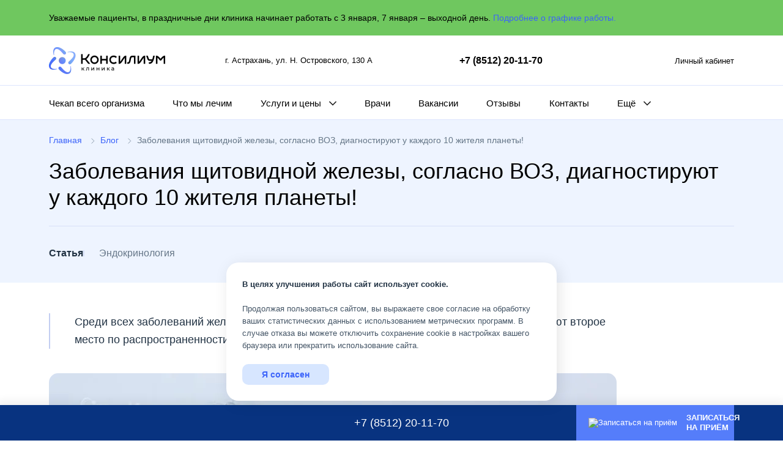

--- FILE ---
content_type: text/html; charset=UTF-8
request_url: https://consilium.su/blog/articles/zabolevaniya-shchitovidnoy-zhelezy-soglasno-voz-diagnostiruyut-u-kazhdogo-10-zhitelya-planety/
body_size: 17808
content:
<!DOCTYPE html>
<html prefix="og: http://ogp.me/ns#" lang="ru">
<head>
    <meta charset="utf-8">
    <title>Заболевания щитовидной железы у каждого 10 жителя планеты | «Консилиум»</title>
        <link rel="shortcut icon" type="image/x-icon" href="/local/templates/.default/favicon.png" />
    <link rel="canonical" itemscope="" itemid="#currentUrl" itemtype="http://schema.org/Thing" href="https://consilium.su/blog/articles/zabolevaniya-shchitovidnoy-zhelezy-soglasno-voz-diagnostiruyut-u-kazhdogo-10-zhitelya-planety/">
    <meta name="viewport" id="viewport" content="width=device-width, initial-scale=1.0">
    <meta http-equiv="X-UA-Compatible" content="IE=edge">
    <meta name="format-detection" content="telephone=no">
    <meta name="HandheldFriendly" content="true"/>

    <link rel="preload" href="/local/templates/.default/fonts/Montserrat-Regular.woff2" as="font" type="font/woff2" crossorigin />
    <meta name="keywords" content="статья заболевания щитовидной железы консилиум клиника" />
<meta name="description" content="Заболевания щитовидной железы, согласно ВОЗ, диагностируют у каждого 10 жителя планеты!. Читайте эту и другие статьи на сайте клиники «Консилиум» г. Астрахани." />
<script type="text/javascript" data-skip-moving="true">(function(w, d, n) {var cl = "bx-core";var ht = d.documentElement;var htc = ht ? ht.className : undefined;if (htc === undefined || htc.indexOf(cl) !== -1){return;}var ua = n.userAgent;if (/(iPad;)|(iPhone;)/i.test(ua)){cl += " bx-ios";}else if (/Windows/i.test(ua)){cl += ' bx-win';}else if (/Macintosh/i.test(ua)){cl += " bx-mac";}else if (/Linux/i.test(ua) && !/Android/i.test(ua)){cl += " bx-linux";}else if (/Android/i.test(ua)){cl += " bx-android";}cl += (/(ipad|iphone|android|mobile|touch)/i.test(ua) ? " bx-touch" : " bx-no-touch");cl += w.devicePixelRatio && w.devicePixelRatio >= 2? " bx-retina": " bx-no-retina";var ieVersion = -1;if (/AppleWebKit/.test(ua)){cl += " bx-chrome";}else if (/Opera/.test(ua)){cl += " bx-opera";}else if (/Firefox/.test(ua)){cl += " bx-firefox";}ht.className = htc ? htc + " " + cl : cl;})(window, document, navigator);</script>


<link href="/bitrix/cache/css/s1/.default/kernel_main/kernel_main_v1.css?173988780610074" type="text/css"  rel="stylesheet" />
<link href="/bitrix/js/ui/design-tokens/dist/ui.design-tokens.min.css?168900827522029" type="text/css"  rel="stylesheet" />
<link href="/bitrix/js/ui/fonts/opensans/ui.font.opensans.min.css?16890082612320" type="text/css"  rel="stylesheet" />
<link href="/bitrix/js/main/popup/dist/main.popup.bundle.min.css?168900844526598" type="text/css"  rel="stylesheet" />
<link href="/bitrix/css/star.cookie/style.css?17570124783805" type="text/css"  rel="stylesheet" />
<link href="/bitrix/cache/css/s1/.default/page_66c575290cd5f6bd808fe9344ad509dc/page_66c575290cd5f6bd808fe9344ad509dc_v1.css?1739888010405" type="text/css"  rel="stylesheet" />
<link href="/bitrix/cache/css/s1/.default/template_de0bbf3eb6be9b684f37c78f5c648d2a/template_de0bbf3eb6be9b684f37c78f5c648d2a_v1.css?1765143725406034" type="text/css"  data-template-style="true" rel="stylesheet" />
<link href="/bitrix/panel/main/popup.min.css?168900835520774" type="text/css"  data-template-style="true"  rel="stylesheet" />




<script type="extension/settings" data-extension="main.date">{"formats":{"FORMAT_DATE":"DD.MM.YYYY","FORMAT_DATETIME":"DD.MM.YYYY HH:MI:SS","SHORT_DATE_FORMAT":"d.m.Y","MEDIUM_DATE_FORMAT":"j M Y","LONG_DATE_FORMAT":"j F Y","DAY_MONTH_FORMAT":"j F","DAY_SHORT_MONTH_FORMAT":"j M","SHORT_DAY_OF_WEEK_MONTH_FORMAT":"D, j F","SHORT_DAY_OF_WEEK_SHORT_MONTH_FORMAT":"D, j M","DAY_OF_WEEK_MONTH_FORMAT":"l, j F","FULL_DATE_FORMAT":"l, j F  Y","SHORT_TIME_FORMAT":"H:i","LONG_TIME_FORMAT":"H:i:s"}}</script>



<!-- Schema.org microdata -->
<script type="application/ld+json">
    {
        "@context": "https://schema.org/",
        "@type": "BreadcrumbList",
        "itemListElement": [{
            "@type": "ListItem",
            "position": 1,
            "name": "Главная",
            "item": "https://consilium.su/"
        },{
            "@type": "ListItem",
            "position": 2,
            "name": "Блог",
            "item": "https://consilium.su/blog/"
        },{
            "@type": "ListItem",
            "position": 3,
            "name": "Заболевания щитовидной железы, согласно ВОЗ, диагностируют у каждого 10 жителя планеты!",
            "item": "https://consilium.su/blog/articles/zabolevaniya-shchitovidnoy-zhelezy-soglasno-voz-diagnostiruyut-u-kazhdogo-10-zhitelya-planety/"
        }]
    }
    </script>
<script type="application/ld+json" data-skip-moving="true">
    {
        "@context": "http://schema.org",
        "@type": "WebSite",
        "@id": "https://consilium.su/#site",
        "url": "https://consilium.su/",
        "potentialAction": {
            "@type": "SearchAction",
            "target": "https://consilium.su/search/?q={search_term_string}",
            "query-input": "required name=search_term_string"
        }
    }
    </script>
    <script type="application/ld+json" data-skip-moving="true">
    {
        "@context": "https://schema.org",
        "@type": "Organization",
        "@id": "https://consilium.su/#organization",
        "mainEntityOfPage": {
            "@type": "WebPage",
            "@id": "https://consilium.su/",
            "isPartOf": { "@id": "consilium.su/#site" }
        },
        "url": "https://consilium.su/",
        "name": "Клиника «Консилиум»",
        "email": "info@consilium.su",
        "logo": {
            "@context": "http://schema.org",
                "@type": "ImageObject",
                "url": "https://consilium.su/upload/resize_cache/webp/local/templates/.default/i/logo.webp",
                "name": "Клиника «Консилиум»"
            }
        },
        "description": "Клиника «Консилиум» — медицинский центр в Астрахани",
        "image": [
            "https://consilium.su/local/templates/.default/i/about-1.jpg",
            "https://consilium.su/upload/iblock/0ae/0ae4353078288b243f0bc32a618c8d16.jpg",
            "https://consilium.su/local/templates/.default/i/about-3-2_2.jpg"
        ],
        "address": {
            "@type": "PostalAddress",
            "addressLocality": "Астрахань, Россия",
            "postalCode": "414057",
            "streetAddress": "ул. Н. Островского, 130 А"
        },
        "potentialAction":{
            "@type":"ReserveAction",
            "target":{
                "@type":"EntryPoint",
                "name": "Записаться",
                "urlTemplate":"https://www.medkarta.online/m/auth/","actionPlatform":[
                    "http://schema.org/DesktopWebPlatform",
                    "http://schema.org/IOSPlatform",
                    "http://schema.org/AndroidPlatform"
                ]
            }
        },
        "areaServed": "RU",
        "contactPoint" : [
            {
                "@type" : "ContactPoint",
                "telephone" : "+7-851-252-0510",
                "contactType" : "customer service"
            }
        ],
        "sameAs" : ["https://vk.com/medconsilium","https://www.facebook.com/clinicaconsilium","https://instagram.com/clinicaconsilium","https://www.youtube.com/channel/UCXK_zx9XS43lIRzA29mO27w"]	  
    }  
    </script><!-- OpenGraph microdata -->
<meta property="og:image" content="https://consilium.su/upload/resize_cache/webp/local/templates/.default/i/logo.webp"/>
<meta property="og:site_name" content="Клиника «Консилиум»"/>
<meta property="og:locale" content="ru_RU">
<meta property="og:title" content="Заболевания щитовидной железы, согласно ВОЗ, диагностируют у каждого 10 жителя планеты!"/>
<meta property="og:type" content="article"/>
<meta property="og:image" content="https://consilium.su/upload/resize_cache/webp/upload/iblock/6d2/6d2945102bb818d155593b2171e632a7.webp"/>
<meta property="og:site_name" content="Клиника «Консилиум» — медицинский центр в Астрахани"/>
<meta property="og:description" content="Среди всех заболеваний желез внутренней секреции патологии щитовидной железы занимают второе место по распространенности &#40;после проблем с поджелудочной железой&#41;.⠀"/>
<script type="application/ld+json">{"@context":"https:\/\/schema.org","@type":"MedicalScholarlyArticle","author":"\u041a\u043b\u0438\u043d\u0438\u043a\u0430 \u00ab\u041a\u043e\u043d\u0441\u0438\u043b\u0438\u0443\u043c\u00bb","name":"\u0417\u0430\u0431\u043e\u043b\u0435\u0432\u0430\u043d\u0438\u044f \u0449\u0438\u0442\u043e\u0432\u0438\u0434\u043d\u043e\u0439 \u0436\u0435\u043b\u0435\u0437\u044b, \u0441\u043e\u0433\u043b\u0430\u0441\u043d\u043e \u0412\u041e\u0417, \u0434\u0438\u0430\u0433\u043d\u043e\u0441\u0442\u0438\u0440\u0443\u044e\u0442 \u0443 \u043a\u0430\u0436\u0434\u043e\u0433\u043e 10 \u0436\u0438\u0442\u0435\u043b\u044f \u043f\u043b\u0430\u043d\u0435\u0442\u044b!","dateModified":"2023-09-28","datePublished":"","image":"https:\/\/consilium.su\/upload\/iblock\/6d2\/6d2945102bb818d155593b2171e632a7.jpg","url":"\/blog\/articles\/zabolevaniya-shchitovidnoy-zhelezy-soglasno-voz-diagnostiruyut-u-kazhdogo-10-zhitelya-planety\/","headline":"\u0417\u0430\u0431\u043e\u043b\u0435\u0432\u0430\u043d\u0438\u044f \u0449\u0438\u0442\u043e\u0432\u0438\u0434\u043d\u043e\u0439 \u0436\u0435\u043b\u0435\u0437\u044b, \u0441\u043e\u0433\u043b\u0430\u0441\u043d\u043e \u0412\u041e\u0417, \u0434\u0438\u0430\u0433\u043d\u043e\u0441\u0442\u0438\u0440\u0443\u044e\u0442 \u0443 \u043a\u0430\u0436\u0434\u043e\u0433\u043e 10 \u0436\u0438\u0442\u0435\u043b\u044f \u043f\u043b\u0430\u043d\u0435\u0442\u044b!","publisher":{"@id":"https:\/\/consilium.su\/#organization"},"mainEntityOfPage":"\/blog\/articles\/zabolevaniya-shchitovidnoy-zhelezy-soglasno-voz-diagnostiruyut-u-kazhdogo-10-zhitelya-planety\/"}</script>
<meta property="og:title" content="Заболевания щитовидной железы у каждого 10 жителя планеты | «Консилиум»"/>
<meta property="og:type" content="website"/>
<meta property="og:url" content="https://consilium.su/blog/articles/zabolevaniya-shchitovidnoy-zhelezy-soglasno-voz-diagnostiruyut-u-kazhdogo-10-zhitelya-planety/" />
<meta property="og:description" content="Заболевания щитовидной железы, согласно ВОЗ, диагностируют у каждого 10 жителя планеты!. Читайте эту и другие статьи на сайте клиники «Консилиум» г. Астрахани."/>
<script src="https://www.google.com/recaptcha/api.js?render=6Ldm39IUAAAAAD1qGsFVCFeLjD0wClAC9I9OlUR8" data-skip-moving="true" async></script>
        </head>
<body>


<div id="wrapper" class="">

    <div class="special-settings">
        <div class="container special-panel-container">
            <div class="content">
                <div class="aa-block aaFontsize">
                    <div class="fl-l">Размер:</div>
                    <a class="aaFontsize-small" data-aa-fontsize="small" href="#" title="Уменьшенный размер шрифта">A</a>
                    <a class="aaFontsize-normal a-current" href="#" data-aa-fontsize="normal" title="Нормальный размер шрифта">A</a>
                    <a class="aaFontsize-big" data-aa-fontsize="big" href="#" title="Увеличенный размер шрифта">A</a>
                </div>
                <div class="aa-block aaColor">
                    Цвет:
                    <a class="aaColor-black a-current" data-aa-color="black" href="#" title="Черным по белому"><span>C</span></a>
                    <a class="aaColor-yellow" data-aa-color="yellow" href="#" title="Желтым по черному"><span>C</span></a>
                    <a class="aaColor-blue" data-aa-color="blue" href="#" title="Синим по голубому"><span>C</span></a>
                </div>

                <div class="aa-block aaImage">
                    Изображения                    <span class="aaImage-wrapper">
                        <a class="aaImage-on a-current" data-aa-image="on" href="#">Вкл.</a>
                        <a class="aaImage-off" data-aa-image="off" href="#">Выкл.</a>
                    </span>
                </div>
                <span class="aa-block"><a href="/?set-aa=normal" data-aa-off>Обычная версия сайта</a></span>

            </div>
        </div>
    </div><!-- .special-settings -->

            <div id="info-line" class="sticky-line__top">
            <div class="container">
                <div class="sticky-line__top-content">
                    Уважаемые пациенты, в праздничные дни клиника начинает работать с 3 января, 7 января – выходной день. <a href="https://consilium.su/blog/news/pozdravlyaem-s-nastupayushchim-novym-godom-i-zhelaem-v-2026-godu-krepkogo-zdorovya-schastya-i-blagop/">Подробнее о графике работы.</a>                </div>
                <a class="info-line__close" role="button" onclick="$('#info-line').remove()">
                    <svg class="icon-close"><use xlink:href="/local/templates/.default/i/sprite.svg#icon-close"></use></svg>
                </a>
            </div>
        </div>
    
    <div class="header-wrapper">
        <div class="header">
            <div class="header-1">
                <div class="container">
                    <div class="row header-1__flex align-items-center">
                        <div class="col-md-3 col-sm-4 col-auto flex-grow-1 flex-sm-grow-0">
                            <div class="header__logo"><a href="/"><img src="/upload/resize_cache/webp/local/templates/.default/i/logo.webp" oncontextmenu="return false;"  alt="Клиника Консилиум" width="190" height="44"></a></div>
                        </div>
                        <div class="col-xl-4 col-md-3 col-sm-6 d-none d-sm-block col-auto flex-grow-1 flex-sm-grow-0">
                            <div class="header__address">
                                <a href="/contacts/">г. Астрахань,  ул. Н. Островского, 130 А</a>                            </div>
                        </div>
                        <div class="col-xl-5 col-md-6 col-sm-2 col-auto d-flex align-items-center justify-content-end justify-content-md-end">
                            <div class="header__phone mr-auto d-none d-md-block">
                                <a href="tel:+78512520510" class="phone nobr" onclick="Comagic.trackEvent('phone', 'nobr', 'header', 'block'); return true">+7 (8512) 520-510</a><br>                            </div>
                            <div class="header__medkarta d-none d-lg-block">
                                <a href="https://medkarta.online/m/auth/" target="_blank"><svg class="icon-person"><use xlink:href="/local/templates/.default/i/icon-person.svg#icon-person"></use></svg> Личный кабинет</a>
                            </div>
                                                            <div class="header__search d-lg-none">
                                    <a class="b-header__mobile-search-toggle" aria-label="Поиск" role="button"><svg class="icon-search"><use xlink:href="/local/templates/.default/i/sprite.svg#icon-search"></use></svg></a>
                                </div>
                                                                                        <div class="header__burger d-lg-none">
                                    <a class="b-header__mobile-menu-toggle" aria-label="Меню" role="button"><span></span><span></span><span></span></a>
                                    <!-- <a href="javascript:void(0);"><svg class="icon-burger"><use xlink:href="/local/templates/.default/i/sprite.svg#icon-burger"></use></svg></a> -->
                                </div>
                                                    </div>
                    </div>
                </div>
            </div>
            <div class="header-2 d-none d-lg-block">
                <div class="container">
                    <div class="row header-2__flex align-items-end">
                        <div class="col-11">
                                <div class="header__nav">
        <ul class="d-flex justify-content-between">
    
        
                    <li><a href="/check-up/">Чекап всего организма</a></li>
                                
        
                    <li><a href="/what-do-we-treat/diseases/">Что мы лечим</a></li>
                                
        
                                    <li class="parent">
                    <a href="/services/" data-submenu="2">Услуги и цены</a>
                </li>
                                
        
                            
        
                            
        
                            
        
                            
        
                            
        
                            
        
                            
        
                            
        
                            
        
                            
        
                            
        
                            
        
                            
        
                            
        
                            
        
                            
        
                            
        
                            
        
                            
        
                            
        
                            
        
                            
        
                            
        
                            
        
                            
        
                            
        
                            
        
                            
        
                            
        
                            
        
                            
        
                            
        
                            
        
                            
        
                    <li><a href="/doctors/">Врачи</a></li>
                                
        
                    <li><a href="/about/jobs/">Вакансии</a></li>
                                
        
                    <li><a href="/about/reviews/">Отзывы</a></li>
                                
        
                    <li><a href="/contacts/">Контакты</a></li>
                                
        
                            <li class="parent">
                        <a data-submenu="1000" role="button">Ещё</a>
                    </li>
                
        
        
        
        
        
        
        
        
        
        
        
                </ul>
    </div>
                                </div>
                        <div class="col-1">
                            <div class="header__search">
                                <a class="js-show-search" aria-label="Поиск" role="button"><svg class="icon-search"><use xlink:href="/local/templates/.default/i/sprite.svg#icon-search"></use></svg></a>
                            </div>
                        </div>
                    </div>
                </div>
            </div>
        </div>
    </div>

	<div class="mobile-dropdown -main">
		<div class="container">
			<div class="mobile-dropdown__content">
                <div class="mobile-dropdown__content-search">
                                            <div id="title-search-wrapper-slider">
	<form name="headersearch" class="form" action="/search/">
		<div id="title-search-slider" class="form__field mb-0">
			<div class="form-label">
				<input type="text" autocomplete="off" class="form__input js-show-search input-search -has-icon" name="q" id="title-search-input-slider" value="" onkeypress="function(e){ if(e.which == 10 || e.which == 13) { this.form.submit();}})" />
				<div class="form__label">Поиск по сайту..</div>
				<a class="search-panel__clear" role="button"><svg class="icon-close"><use xlink:href="/local/templates/.default/i/sprite.svg#icon-close"></use></svg></a>
			</div>
			<button class="search-panel__submit" type="submit" onclick="document.forms['headersearch'].submit();">
				<svg class="icon-search"><use xlink:href="/local/templates/.default/i/sprite.svg#icon-search"></use></svg>
			</button>	
		</div>
	</form>
</div>
                                    </div>
                <div class="mobile-dropdown__content-menu">
                        <div class="mobile-dropdown__nav">
        <ul>
            <li class="medkarta-item" onclick="window.open('https://medkarta.online/m/auth/')">
                <svg class="icon-person"><use xlink:href="/local/templates/.default/i/icon-person.svg#icon-person"></use></svg>
                <span>Личный кабинет</span>
            </li>
                    
        
                        <li onclick="document.location.href='/check-up/'"><a href="/check-up/">Чекап всего организма</a></li>
                            
        
                        <li onclick="document.location.href='/what-do-we-treat/diseases/'"><a href="/what-do-we-treat/diseases/">Что мы лечим</a></li>
                            
        
                        <li onclick="document.location.href='/services/'"><a href="/services/">Услуги и цены</a></li>
                            
        
                        <li onclick="document.location.href='/doctors/'"><a href="/doctors/">Врачи</a></li>
                            
        
                        <li onclick="document.location.href='/about/jobs/'"><a href="/about/jobs/">Вакансии</a></li>
                            
        
                        <li onclick="document.location.href='/about/reviews/'"><a href="/about/reviews/">Отзывы</a></li>
                            
        
                        <li onclick="document.location.href='/contacts/'"><a href="/contacts/">Контакты</a></li>
                            
        
                    <li class="parent">
                <a role="button">Ещё</a>
                <ul>
                        <li onclick="document.location.href='/about/'"><a href="/about/">О клинике</a></li>
                            
        
                        <li onclick="document.location.href='/info/'"><a href="/info/">Публичные документы</a></li>
                            
        
                        <li onclick="document.location.href='/info/strakhovye-partnery-dms.php'"><a href="/info/strakhovye-partnery-dms.php">Страховые партнеры ДМС</a></li>
                            
        
                        <li onclick="document.location.href='/info/gift-certificate.php'"><a href="/info/gift-certificate.php">Подарочный сертификат</a></li>
                            
        
                        <li onclick="document.location.href='/info/napravit-patsienta.php'"><a href="/info/napravit-patsienta.php">Направить пациента</a></li>
                            
        
                        <li onclick="document.location.href='/blog/news/'"><a href="/blog/news/">Блог</a></li>
                            
        
                        <li class="last" onclick="document.location.href='/ndfl-refund.php?bitrix_include_areas=N&amp;clear_cache=Y'"><a href="/ndfl-refund.php?bitrix_include_areas=N&amp;clear_cache=Y">Возврат налога за лечение</a></li>
        </ul></li>            </ul>
    </div>
                </div>
			</div>
		</div>
    </div>
    <div class="submenu">
		    <div class="submenu__item" data-submenu="2"><div class="container"><div class="row">                        <div class="col-sm-3">                            <ul data-letter="А">
                                                                    <li class="row-1"><a href="/services/allergologiya-i-immunologiya/">Аллергология и иммунология</a></li>
                                                                    <li class="row-2"><a href="/services/anesteziologiya-i-reanimatologiya/">Анестезиология и реаниматология</a></li>
                                                            </ul>
                                                                                                <ul data-letter="Г">
                                                                    <li class="row-3"><a href="/services/gastroenterologiya/">Гастроэнтерология</a></li>
                                                                    <li class="row-4"><a href="/services/ginekologiya/">Гинекология</a></li>
                                                            </ul>
                                                                                                <ul data-letter="Д">
                                                                    <li class="row-5"><a href="/services/dermatovenerologiya/">Дермато­венерология</a></li>
                                                                    <li class="row-6"><a href="/services/dietologiya/">Диетология</a></li>
                                                            </ul>
                                                                                                <ul data-letter="К">
                                                                    <li class="row-7"><a href="/services/kardiologiya/">Кардиология</a></li>
                                                                    <li class="row-8"><a href="/services/koloproktologiya/">Колопроктология</a></li>
                                                                    <li class="row-9"><a href="/services/korrektsiya-atlanta/">Коррекция атланта</a></li>
                                                                    <li class="row-10"><a href="/services/kosmetologiya/">Косметология</a></li>
                                                            </ul>
                        </div>                                            <div class="col-sm-3">                            <ul data-letter="Л">
                                                                    <li class="row-1"><a href="/services/lazernaya-epilyatsiya/">Лазерная эпиляция</a></li>
                                                            </ul>
                                                                                                <ul data-letter="М">
                                                                    <li class="row-2"><a href="/services/medical-tests/">Медицинские анализы</a></li>
                                                            </ul>
                                                                                                <ul data-letter="Н">
                                                                    <li class="row-3"><a href="/services/nevrologiya/">Неврология</a></li>
                                                            </ul>
                                                                                                <ul data-letter="О">
                                                                    <li class="row-4"><a href="/services/onkologiya_i_mammologiya/">Онкология и маммология</a></li>
                                                                    <li class="row-5"><a href="/services/otorinolaringologiya/">Ото­рино­ларингология</a></li>
                                                                    <li class="row-6"><a href="/services/oftalmologiya/">Офтальмология</a></li>
                                                            </ul>
                                                                                                <ul data-letter="П">
                                                                    <li class="row-7"><a href="/services/psikhoterapiya/">Психотерапия</a></li>
                                                                    <li class="row-8"><a href="/services/pulmonologiya/">Пульмонология</a></li>
                                                            </ul>
                                                                                                <ul data-letter="Р">
                                                                    <li class="row-9"><a href="/services/rheumatology/">Ревматология</a></li>
                                                                    <li class="row-10"><a href="/services/rentgen/">Рентгенология</a></li>
                                                                    <li class="row-11"><a href="/services/refleksoterapiya/">Рефлексотерапия</a></li>
                                                            </ul>
                        </div>                                            <div class="col-sm-3">                            <ul data-letter="С">
                                                                    <li class="row-1"><a href="/services/stomatologiya/">Стоматология</a></li>
                                                            </ul>
                                                                                                <ul data-letter="Т">
                                                                    <li class="row-2"><a href="/services/terapiya/">Терапия</a></li>
                                                                    <li class="row-3"><a href="/services/travmatologiya_i_ortopediya/">Травматология и ортопедия</a></li>
                                                                    <li class="row-4"><a href="/services/trikhologiya/">Трихология</a></li>
                                                            </ul>
                                                                                                <ul data-letter="У">
                                                                    <li class="row-5"><a href="/services/ultrazvukovaya_diagnostika/">Ультразвуковая диагностика</a></li>
                                                                    <li class="row-6"><a href="/services/urologiya/">Урология</a></li>
                                                            </ul>
                                                                                                <ul data-letter="Ф">
                                                                    <li class="row-7"><a href="/services/fizioterapiya/">Физиотерапия</a></li>
                                                                    <li class="row-8"><a href="/services/flebologiya/">Флебология</a></li>
                                                                    <li class="row-9"><a href="/services/funktsionalnaya-diagnostika/">Функциональная диагностика</a></li>
                                                            </ul>
                        </div>                                            <div class="col-sm-3">                            <ul data-letter="Х">
                                                                    <li class="row-1"><a href="/services/khirurgiya/">Хирургия</a></li>
                                                            </ul>
                                                                                                <ul data-letter="Ч">
                                                                    <li class="row-2"><a href="/services/chelyustno-litsevaya-khirurgiya/">Челюстно-лицевая хирургия</a></li>
                                                            </ul>
                                                                                                <ul data-letter="Э">
                                                                    <li class="row-3"><a href="/services/endokrinologiya/">Эндокринология</a></li>
                                                                    <li class="row-4"><a href="/services/endoskopiya/">Эндоскопия</a></li>
                                                            </ul>
                        </div>                    </div></div></div>        <div class="submenu__item" data-submenu="1000"><div class="container"><div class="row">                        <div class="col-sm-4">
                            <ul>
                                                                    <li><a href="/about/">О клинике</a></li>
                                                                    <li><a href="/info/">Публичные документы</a></li>
                                                                    <li><a href="/info/strakhovye-partnery-dms.php">Страховые партнеры ДМС</a></li>
                                                            </ul>
                        </div>
                                            <div class="col-sm-4">
                            <ul>
                                                                    <li><a href="/info/gift-certificate.php">Подарочный сертификат</a></li>
                                                                    <li><a href="/info/napravit-patsienta.php">Направить пациента</a></li>
                                                            </ul>
                        </div>
                                            <div class="col-sm-4">
                            <ul>
                                                                    <li><a href="/ndfl-refund.php?bitrix_include_areas=N&amp;clear_cache=Y">Возврат налога за лечение</a></li>
                                                                    <li><a href="/blog/news/">Блог</a></li>
                                                            </ul>
                        </div>
                    </div></div></div>    	</div>
            <div class="search-panel">
	<div class="container">
		<div id="title-topsearch-wrapper" class="search-panel__wrap">
			<form class="form" action="/search/">
				<div id="title-topsearch" class="form__field mb-0">
					<div>
						<input type="text" autocomplete="off" id="title-topsearch-input" class="form__input input-search -has-icon"  name="q" value="" />
						<div class="form__label">Искать нужную услугу или врача...</div>
					</div>
										<button class="search-panel__submit" type="submit">
						<svg class="icon-search"><use xlink:href="/local/templates/.default/i/sprite.svg#icon-search"></use></svg>
					</button>	
				</div>	
			</form>
			<a class="search-panel__close" role="button"><svg class="icon-close"><use xlink:href="/local/templates/.default/i/sprite.svg#icon-close"></use></svg></a>
		</div>
	</div>
</div>
    <div class="overlay"></div>
            <div class="main pt-0">
		<div class="white-content-box col-margin-top">
							<div class="page-top py-0 mb-2 mb-sm-5">
	<div class="container"><div class="breadcrumbs d-none d-lg-block"><ul itemscope="" itemtype="http://schema.org/BreadcrumbList">
			<li id="bx_breadcrumb_0" itemscope="" itemprop="itemListElement" itemtype="http://schema.org/ListItem">
				<a href="/" title="Главная" itemprop="item"><span itemprop="name">Главная</span></a>
				<meta itemprop="position" content="1">
			</li>
			<li id="bx_breadcrumb_1" itemscope="" itemprop="itemListElement" itemtype="http://schema.org/ListItem">
				<a href="/blog/" title="Блог" itemprop="item"><span itemprop="name">Блог</span></a>
				<meta itemprop="position" content="2">
			</li>
			<li itemscope="" itemprop="itemListElement" itemtype="http://schema.org/ListItem">
				<link itemprop="item" href="#currentUrl"/>
				<span itemprop="name">Заболевания щитовидной железы, согласно ВОЗ, диагностируют у каждого 10 жителя планеты!</span>
				<meta itemprop="position" content="3">
			</li></ul></div></div><div class="breadcrumbs-mobile__wrap d-lg-none">
	<div class="container">
		<div class="breadcrumbs-mobile">
			<a href="/blog/" class="stretched-link">
				<span class="breadcrumbs-mobile__icon"></span>
				
			</a>
		</div>
	</div>
	</div>


	<div class="container">
		<h1 class="mb-0">Заболевания щитовидной железы, согласно ВОЗ, диагностируют у каждого 10 жителя планеты!</h1>

		<div class="news-detail__header d-flex flex-wrap flex-column flex-sm-row align-items-sm-center">
			
			<div class="news-detail__badge">
				<span class="news-detail__type">
					Статья				</span>
									<span class="news-detail__category">
						Эндокринология					</span>
							</div>

					</div>

	</div>
</div>

<div class="container">
	<!-- Main Content -->
	<div class="row">
		<div class="col-xl-10">

			<!-- Blockquote -->
							<blockquote>
					Среди всех заболеваний желез внутренней секреции
патологии щитовидной железы занимают второе место по распространенности (после
проблем с поджелудочной железой).				</blockquote>
						<!-- End Blockquote -->

							<div class="post-image">
					<img src="/upload/resize_cache/webp/upload/iblock/6d2/6d2945102bb818d155593b2171e632a7.webp" oncontextmenu="return false;"  alt="Заболевания щитовидной железы, согласно ВОЗ, диагностируют у каждого 10 жителя планеты!">
									</div>
			
							<div class="post-text"><h3>О неполадках в работе щитовидной железы могут говорить следующие признаки:</h3>
<ul>
	<li>значительные колебания веса тела без видимых причин;⠀</li>
	<li>
	учащенный пульс и сердцебиение;⠀</li>
	<li>
	дрожь в руках, потливость;⠀</li>
	<li>
	изменения темперамента — появление плаксивости и раздражительности или, напротив, нетипичная флегматичность и равнодушие к ранее значимым событиям;⠀</li>
	<li>
	частые головокружения и приступы слабости;⠀</li>
	<li>
	чувство жара или, напротив, зябкости — при ранее комфортной температуре;⠀</li>
	<li>
	у женщин — нерегулярность месячных;⠀</li>
	<li>
	кишечные расстройства: хронические поносы или запоры.</li>
</ul>
 ⠀⠀⠀<br>
 Разумеется, причиной каждого из этих явлений могут быть и другие болезни, однако если вы отметили, что у вас или у кого-то из вашего окружения недавно проявились сразу несколько из перечисленных выше симптомов, то стоит записаться на консультацию к врачу-эндокринологу.⠀<br>
 ⠀⠀⠀<br>
 В нашей клинике прием ведет эндокринолог&nbsp;<a href="https://consilium.su/doctors/207/">Рий Анна Анатольевна</a>.</div>
			
			<!-- Post Highlight -->
							<div class="post-highlight">
											<div>Уточнить информацию и записаться на прием можно по телефону: <b>8 (8512) 520-510</b></div>
																<a class="btn -default js-show-medkarta"
							data-service="1622887"							 						>Записаться</a>
									</div>
						<!-- End Post Highlight -->

		</div>
	</div>
	<!-- End Main Content -->

	<!-- Slider -->
		<!-- End Slider -->

			<div class="row">
			<div class="col-xl-10">
				<!-- destinations -->
								        <div class="page-nav-bottom">
            <div class="page-nav-bottom__title">
                Направление
            </div>
            <div class="page-nav-bottom__items d-flex align-items-baseline flex-wrap">
                                    <a class="page-nav-bottom__item" href="/services/endokrinologiya/">Эндокринология</a>
                            </div>
        </div>
    				<!-- end destinations -->

							</div>
		</div>

				<div class="row">
			<div class="col-xl-10">
				<!-- related news -->
				
<div class="related-news-wrapper">
    <div class="related-news-carousel owl-carousel off">
                    <article itemscope itemtype="http://schema.org/Article" class="news-list__item related-nli">
            <div class="news-list__image">
                                    <img itemprop="image" class="image-cover" src="/upload/resize_cache/webp/upload/iblock/57a/e14sdi1z4vo817wuqnqzkcdncvivafk6.webp" oncontextmenu="return false;"  alt="Дарите близким сертификат на чекап «Конструктор здоровья» от клиники «Консилиум»">
                            </div>
            <div class="news-list__content">
                <div class="news-list__badge">
                    <span class="news-list__type">
                        Новость                    </span>
                                            <span class="news-list__category">
                            Гинекология                        </span>
                                    </div>
                                                        <div itemprop="datePublished" content="2025-12-23" class="news-list__date">
                        23.12.2025                    </div>
                                <div class="news-list__title">
                    <link itemprop="url" href="/blog/news/darite-blizkim-sertifikat-na-chekap-konstruktor-zdorovya-ot-kliniki-konsilium/" />
                    <meta itemprop="author" content="Клиника «Консилиум»">
                    <link itemprop="publisher" href="https://consilium.su/#organization" />
                    <a href="/blog/news/darite-blizkim-sertifikat-na-chekap-konstruktor-zdorovya-ot-kliniki-konsilium/" class="stretched-link"><span itemprop="name headline">Дарите близким сертификат на чекап «Конструктор здоровья» от клиники «Консилиум»</span></a>
                </div>
                <div class="news-list__text" itemprop="description">
                    Клиника «Консилиум» предлагает идеальное решение – подарочный сертификат на комплексное обследование организма «Конструктор здоровья».                </div>
            </div>
        </article>
                        <article itemscope itemtype="http://schema.org/Article" class="news-list__item related-nli">
            <div class="news-list__image">
                                    <img itemprop="image" class="image-cover" src="/upload/resize_cache/webp/upload/iblock/1f1/t922w3j7a4vcnyug9v2pzbsd7d9u4rmd.webp" oncontextmenu="return false;"  alt="БАДы: как усилить свое здоровье, а не навредить. Руководство от врача-эндокринолога">
                            </div>
            <div class="news-list__content">
                <div class="news-list__badge">
                    <span class="news-list__type">
                        Статья                    </span>
                                    </div>
                                                        <div itemprop="datePublished" content="2025-12-16" class="news-list__date">
                        16.12.2025                    </div>
                                <div class="news-list__title">
                    <link itemprop="url" href="/blog/articles/bady-kak-usilit-svoe-zdorove-a-ne-navredit-rukovodstvo-ot-vracha-endokrinologa/" />
                    <meta itemprop="author" content="Клиника «Консилиум»">
                    <link itemprop="publisher" href="https://consilium.su/#organization" />
                    <a href="/blog/articles/bady-kak-usilit-svoe-zdorove-a-ne-navredit-rukovodstvo-ot-vracha-endokrinologa/" class="stretched-link"><span itemprop="name headline">БАДы: как усилить свое здоровье, а не навредить. Руководство от врача-эндокринолога</span></a>
                </div>
                <div class="news-list__text" itemprop="description">
                    В статье расскажем, как грамотно использовать добавки, и когда они действительно нужны.                 </div>
            </div>
        </article>
        </div>

            <div class="related-news-header d-flex flex-wrap align-items-baseline justify-content-between">
            <h2>Интересное по теме</h2>
            <a href="/blog/news/">Все публикации</a>
        </div>
    </div>

				<!-- end related -->
			</div>
		</div>
	</div>
		</div></div>
	<div class="footer">
		<div class="sticky-line" id="sticky-line">
			<div class="container-fluid">
				<div class="container">
					<div class="row">
						<div class="col-5 col-xl-4 d-none d-md-block">
							<div class="sticky-line__item sticky-line-socials socials d-flex align-items-center justify-content-start">
																	<div class="socials__item">
										<a href="https://www.youtube.com/channel/UCXK_zx9XS43lIRzA29mO27w" aria-label="YouTube" target="_blank"><svg class="icon-soc-yt"><use xlink:href="/local/templates/.default/i/sprite.svg#icon-soc-yt"></use></svg></a>
									</div>
																									<div class="socials__item">
										<a href="https://ok.ru/clinicaconsilium" aria-label="Одноклассники" target="_blank"><svg class="icon-soc-ok"><use xlink:href="/local/templates/.default/i/sprite.svg#icon-soc-ok"></use></svg></a>
									</div>
																									<div class="socials__item">
										<a href="https://vk.com/clinicaconsilium" aria-label="ВКонтакте" target="_blank"><svg class="icon-soc-vk"><use xlink:href="/local/templates/.default/i/sprite.svg#icon-soc-vk"></use></svg></a>
									</div>
																																									<div class="socials__item" onclick="Comagic.omni.forwardWhatsApp();">
										<a aria-label="WhatsApp" role="button"><svg class="icon-soc-wa"><use xlink:href="/local/templates/.default/i/sprite.svg#icon-soc-wa"></use></svg></a>
									</div>
																									<div class="socials__item" onclick="Comagic.omni.forwardTelegram();">
										<a href="https://t.me/Consilium30_bot" aria-label="Telegram" target="_blank"><svg class="icon-soc-tg"><use xlink:href="/local/templates/.default/i/sprite.svg#icon-soc-tg"></use></svg></a>
									</div>
															</div>
						</div>
						<div class="col-6 col-md-3 col-xl-4 offset-xl-1 d-none d-sm-block">
							<div class="sticky-line__item sticky-line-phone d-flex align-items-center">
								<div class="sticky-line-item__label footer__label">
									<a href="tel:+78512520510" class="phone nobr" onclick="Comagic.trackEvent('phone', 'nobr', 'header', 'block'); return true">+7 (8512) 520-510</a><br>								</div>
							</div>
						</div>
						<div class="col-6 d-sm-none">
							<div class="row">
																<div class="col-4" onclick="Comagic.omni.forwardWhatsApp();">
									<div class="sticky-line__item sticky-line-compact sticky-line-wa d-flex align-items-center justify-content-center">
										<div class="sticky-line-item__icon">
																							<a aria-label="WhatsApp" role="button">
													<svg class="icon icon-soc-wa"><use xlink:href="/local/templates/.default/i/sprite.svg#icon-soc-wa"></use></svg>
												</a>
																					</div>
									</div>
								</div>
								<div class="col-4">
									<div class="sticky-line__item sticky-line-compact sticky-line-wa d-flex align-items-center justify-content-center">
										<div class="sticky-line-item__icon">
											<a href="https://t.me/Consilium30_bot" aria-label="Telegram" target="_blank">
												<svg class="icon icon-soc-tg"><use xlink:href="/local/templates/.default/i/sprite.svg#icon-soc-tg"></use></svg>
											</a>
										</div>
									</div>
								</div>
								<div class="col-4" onclick="Comagic.trackEvent('phone', 'nobr', 'header', 'block'); document.location.href='tel:+78512520510'">
									<div class="sticky-line__item sticky-line-compact sticky-line-phone d-flex align-items-center justify-content-center">
										<a href="tel:+78512520510" aria-label="Телефон">
											<div class="sticky-line-item__icon"><svg class="icon icon-phone"><use xlink:href="/local/templates/.default/i/sprite.svg#icon-phone"></use></svg></div>
										</a>
									</div>
								</div>
							</div>
						</div>
						<div class="col-6 col-sm-6 col-md-4 col-xl-3 js-show-medkarta">
							<div class="sticky-line__item sticky-line-appointment d-flex align-items-center">
								<div class="sticky-line-item__icon"><img class="icon icon-appointment-calendar" src="/local/templates/.default/i/icon-appointment-calendar.svg" oncontextmenu="return false;"  alt="Записаться на приём"></div>
								<div class="sticky-line-item__label footer__label">
									<a role="button" onclick="Comagic.trackEvent('Category', 'Action', 'Label', 'Value'); ym(25280696,'reachGoal','order_btn');return true;">
										Записаться <br class="d-block d-sm-none">на приём
									</a>
								</div>
							</div>
						</div>
					</div>
				</div>
			</div>
		</div>

		
		<div class="container">
			<div class="row">
				<div class="col-lg-6 d-none d-sm-block">
					<div class="footer__left">
						<div class="footer__label">
							Информация для пациентов
						</div>
						    <div class="footer__nav">
        <div class="row">
        <div class="col-sm-7 col-xl-8"><ul><li><a href="/info/pravila-poseshcheniya-kliniki.php">Правила посещения клиники</a></li><li><a href="/info/law/">Порядок посещения ребенка в сопровождении взрослого</a></li><li><a href="/blog/news/">Блог</a></li><li><a href="/info/gift-certificate.php">Подарочный сертификат</a></li><li><a href="/info/strakhovye-partnery-dms.php">Страховые партнёры ДМС</a></li></ul></div><div class="col-sm-5 col-xl-4"><ul><li><a href="/about/rekvizity.php">Реквизиты</a></li><li><a href="/about/license.php">Лицензия и санэпидзаключение</a></li><li><a href="/info/">Публичные документы</a></li><li><a href="/about/">О клинике</a></li></ul></div>
        </div>
    </div>
						<div class="footer__links d-none d-lg-block">
							<ul class="d-flex mt-2">
								<li class="cookies-info">Мы используем cookies</li>
								<li><a href="/info/privacy-policy.php">Политика конфиденциальности</a></li>
								<li><a class="aa-enable aa-hide" data-aa-on role="button">Версия для слабовидящих</a></li>
								<li><a href="/search/map.php">Карта сайта</a></li>
							</ul>
						</div>
					</div>
				</div>
				<div class="col-lg-6 col-xl-5 offset-xl-1">
					<div class="footer__right">
						<div class="footer__datum footer-datum">
							<div class="row">
								<div class="col-lg-8 col-sm-7">
									<div class="footer-datum__item d-sm-none">
										<div class="footer-datum__label footer__label" style="display: block !important;">КОНТАКТЫ</div>
									</div>
									<div class="footer-datum__item">
										<div class="footer-datum__label footer__label">
											Мы находимся по адресу
										</div>
										<div class="footer-datum__text"><svg class="icon-marker"><use xlink:href="/local/templates/.default/i/sprite.svg#icon-marker"></use></svg><a href="/contacts/">г. Астрахань,  ул. Н. Островского, 130 А</a></div>
										<a class="footer-datum__btn btn -xs -light-blue" href="https://yandex.ru/maps/?ll=48.045363,46.334057&rtext=~46.334057,48.045363&rtt=auto" target="_blank">
											Как добраться?
										</a>
									</div>
								</div>
								<div class="col-lg-4 col-sm-5">
									<div class="footer-datum__item">
										<div class="footer-datum__label footer__label">
											Телефон
										</div>
										<div class="footer-datum__text"><svg class="icon-phone"><use xlink:href="/local/templates/.default/i/sprite.svg#icon-phone"></use></svg><a href="tel:+78512520510" class="phone nobr" onclick="Comagic.trackEvent('phone', 'nobr', 'header', 'block'); return true;">+7 (8512) <strong>520-510</strong></a><br></div>
									</div>
								</div>
								<div class="col-lg-8 col-sm-7">
									<div class="footer-datum__item">
										<div class="footer-datum__label footer__label">
											Режим работы
										</div>
										<div class="footer-datum__text"><svg class="icon-clock"><use xlink:href="/local/templates/.default/i/sprite.svg#icon-clock"></use></svg>Пн-Сб&nbsp;08:00-20:00; Вс&nbsp;09:00-14:00</div>
									</div>
								</div>
								<div class="col-lg-4 col-sm-5">
									<div class="footer-datum__item">
										<div class="footer-datum__label footer__label">
											E-mail
										</div>
										<div class="footer-datum__text"><svg class="icon-email"><use xlink:href="/local/templates/.default/i/sprite.svg#icon-email"></use></svg><a href="mailto:info@consilium.su">info@consilium.su</a></div>
									</div>
								</div>
								<div class="col-12 d-sm-none">
									<div class="footer-datum__item">
										<div class="footer__socials socials d-flex align-items-center">
																						<div class="socials__item">
												<a href="https://ok.ru/clinicaconsilium" aria-label="Одноклассники" target="_blank"><svg class="icon-soc-ok"><use xlink:href="/local/templates/.default/i/sprite.svg#icon-soc-ok"></use></svg></a>
											</div>
																																	<div class="socials__item">
												<a href="https://vk.com/clinicaconsilium" aria-label="ВКонтакте" target="_blank"><svg class="icon-soc-vk"><use xlink:href="/local/templates/.default/i/sprite.svg#icon-soc-vk"></use></svg></a>
											</div>
																																																							<div class="socials__item">
												<a href="https://www.youtube.com/channel/UCXK_zx9XS43lIRzA29mO27w" aria-label="YouTube" target="_blank"><svg class="icon-soc-yt"><use xlink:href="/local/templates/.default/i/sprite.svg#icon-soc-yt"></use></svg></a>
											</div>
																																</div>
									</div>
								</div>
							</div>
						</div>
						<div class="footer__copy d-none d-lg-block">
							ОГРН 1093017002583 от&nbsp;15.10.2009 г.<br>
							&copy;&nbsp;2010&nbsp;&mdash; 2026 Клиника &laquo;Консилиум&raquo;. Все права защищены						</div>
												<div  class="footer__map map-blue d-sm-none" id="footer-map"></div>
												<div class="footer__links d-lg-none">
							<ul class="d-sm-flex">
								<li class="cookies-info">Мы используем cookies</li>
								<li><a href="/info/privacy-policy.php">Политика конфиденциальности</a></li>
								<li class="d-none d-md-block"><a class="aa-enable aa-hide" data-aa-on role="button">Версия для слабовидящих</a></li>
								<li><a href="/search/map.php">Карта сайта</a></li>
							</ul>
							<div class="footer__copy">
								&copy;&nbsp;2010&nbsp;&mdash; 2026 Клиника &laquo;Консилиум&raquo;. Все права защищены							</div>
						</div>
					</div>
				</div>
			</div>
		</div>
	</div>

	<div class="bottomline">
		<div class="container">
			Размещенные на сайте материалы носят информационный характер. Для постановки диагноза и назначения лечения необходима консультация специалиста		</div>
	</div>

	<div class="popup popup-order mfp-hide">
		<div id="comp_333b517436277a6373e36866e5b11950"><h3>Предварительная запись</h3>
<div class="popup__text">
    <p>В ближайшее время с Вами свяжется администратор для уточнения данных записи</p>
</div>

<form name="SIMPLE_FORM_6" action="/blog/articles/zabolevaniya-shchitovidnoy-zhelezy-soglasno-voz-diagnostiruyut-u-kazhdogo-10-zhitelya-planety/" method="POST" enctype="multipart/form-data" class="order-form form has-required" novalidate><input type="hidden" name="bxajaxid" id="bxajaxid_333b517436277a6373e36866e5b11950_8BACKi" value="333b517436277a6373e36866e5b11950" /><input type="hidden" name="AJAX_CALL" value="Y" />    <input type="hidden" name="WEB_FORM_ID" value="6">
    <input type="hidden" name="sessid" id="sessid_1" value="deab75664b71492e4dcb136864180f06" />
        <div class="row">
                                                                                            <div class="col-12">
                    <div class="form__field ">
                        <span>
                            <input class="form__input required " required type="text"     name="form_text_55" value="" size="50">                            <span class="form__label">Имя</span>
                            <span class="form__error">
                                                                    Заполните поле: Имя                                                            </span>
                        </span>
                    </div>
                </div>
                                                                                        <div class="col-sm-12">
                    <div class="form__field ">
                        <span>
                            <input type="text" name="form_text_56" class="form__input js-mask-phone required" inputmode="decimal" >
                            <span class="form__label">Контактный телефон</span>
                            <span class="form__error">
                                                                    Заполните поле: Контактный телефон
                                                            </span>
                        </span>
                    </div>
                </div>
                                                                                        <div class="col-12">
                    <div class="form__field form__field-department ">
                                                    <select class="form__input required" name="form_text_57" data-url="/local/ajax/department-select.php" data-placeholder="Направление">
                                <option value="">-</option>
                                <option data-code="744" value="Андрология">Андрология</option>
                                <option data-code="103" value="Гастроэнтерология">Гастроэнтерология</option>
                                <option data-code="96" value="Гинекология">Гинекология</option>
                                <option data-code="98" value="Дермато­венерология">Дермато­венерология</option>
                                <option data-code="115" value="Диетология">Диетология</option>
                                <option data-code="108" value="Кардиология">Кардиология</option>
                                <option data-code="99" value="Колопроктология">Колопроктология</option>
                                <option data-code="113" value="Косметология">Косметология</option>
                                <option data-code="496" value="Медицинские анализы">Медицинские анализы</option>
                                <option data-code="102" value="Неврология">Неврология</option>
                                <option data-code="109" value="Онкология и маммология">Онкология и маммология</option>
                                <option data-code="114" value="Ото­рино­ларингология">Ото­рино­ларингология</option>
                                <option data-code="117" value="Офтальмология">Офтальмология</option>
                                <option data-code="745" value="Ревматология">Ревматология</option>
                                <option data-code="101" value="Терапия">Терапия</option>
                                <option data-code="116" value="Травматология и ортопедия">Травматология и ортопедия</option>
                                <option data-code="863" value="Трихология">Трихология</option>
                                <option data-code="110" value="Ультразвуковая диагностика">Ультразвуковая диагностика</option>
                                <option data-code="97" value="Урология">Урология</option>
                                <option data-code="105" value="Физиотерапия">Физиотерапия</option>
                                <option data-code="100" value="Флебология">Флебология</option>
                                <option data-code="104" value="Эндокринология">Эндокринология</option>
                            </select>
                                                <span class="form__error">
                                                            Выберите: Направление
                                                    </span>
                    </div>
                </div>
                                                                                        <div class="col-12">
                    <div class="form__field form__field-doctor ">
                                                    <select class="form__input required" name="form_text_59" data-url="/local/ajax/doctors-select.php" data-placeholder="Врач">
                                <option value="">-</option>
                                <option value="Терапевт">Терапевт</option>
                            </select>
                                                <span class="form__error">
                                                            Выберите: Врач
                                                    </span>
                    </div>
                </div>
                                                                                        <div class="col-12">
                    <div class="form__field ">
                        <span>
                            <input type="text" name="form_date_60" class="form__input js-mask-date required"  data-time="true" inputmode="none" >
                            <input type="datetime-local" name="form_date_60_dt" class="form__input">
                            <span class="form__label">Дата и время</span>
                            <span class="form__error">
                                                                    Выберите: Дата
                                                            </span>
                        </span>
                    </div>
                </div>
                                    <input type="hidden" name="g_recaptcha_token" value="">
                            <div class="col-12">
                <div class="form__agree form__field">
                    <label>
                        <input type="checkbox" class="visually-hidden" checked name="agree" required><span></span>
                        Я&nbsp;принимаю ответственность за&nbsp;правильность предоставленных персональных данных и&nbsp;даю согласие на&nbsp;их&nbsp;обработку. <a href="/info/privacy-policy.php" target="_blank">Подробнее..</a>
                    </label>
                </div>
                <!-- <div class="form__field">
                    <div class="form__agree">
                        <input type="hidden" name="web_form_submit" value="Y">
                                            </div>
                </div> -->
            </div>
        
        <div class="col-sm-12">
            <div class="form__submit">
                <input  type="submit" name="web_form_submit" class="btn -default -green" onclick="this.form.g_recaptcha_token.value = window.RecObj.getToken();fillCoMagicFields(this.form);" value="Записаться">
            </div>
        </div>

        <!-- CoMagic Fiields -->
        <input type="hidden" name='site_key'/>
        <input type="hidden" name='visitor_id'/>
        <input type="hidden" name='hit_id'/>
        <input type="hidden" name='session_id'/>
        <input type="hidden" name='consultant_server_url'/>
    </div>

</form></div>	</div>
	
	
</div>
<!-- Yandex.Metrika counter -->
<noscript><div><img src="https://mc.yandex.ru/watch/25280696" oncontextmenu="return false;"  style="position:absolute; left:-9999px;" alt="" /></div></noscript>
<!-- /Yandex.Metrika counter -->
<script type="text/javascript">if(!window.BX)window.BX={};if(!window.BX.message)window.BX.message=function(mess){if(typeof mess==='object'){for(let i in mess) {BX.message[i]=mess[i];} return true;}};</script>
<script type="text/javascript">(window.BX||top.BX).message({'pull_server_enabled':'N','pull_config_timestamp':'0','pull_guest_mode':'N','pull_guest_user_id':'0'});(window.BX||top.BX).message({'PULL_OLD_REVISION':'Для продолжения корректной работы с сайтом необходимо перезагрузить страницу.'});</script>
<script type="text/javascript">(window.BX||top.BX).message({'JS_CORE_LOADING':'Загрузка...','JS_CORE_NO_DATA':'- Нет данных -','JS_CORE_WINDOW_CLOSE':'Закрыть','JS_CORE_WINDOW_EXPAND':'Развернуть','JS_CORE_WINDOW_NARROW':'Свернуть в окно','JS_CORE_WINDOW_SAVE':'Сохранить','JS_CORE_WINDOW_CANCEL':'Отменить','JS_CORE_WINDOW_CONTINUE':'Продолжить','JS_CORE_H':'ч','JS_CORE_M':'м','JS_CORE_S':'с','JSADM_AI_HIDE_EXTRA':'Скрыть лишние','JSADM_AI_ALL_NOTIF':'Показать все','JSADM_AUTH_REQ':'Требуется авторизация!','JS_CORE_WINDOW_AUTH':'Войти','JS_CORE_IMAGE_FULL':'Полный размер'});</script><script type="text/javascript" src="/bitrix/js/main/core/core.min.js?1689008448219752"></script><script>BX.setJSList(['/bitrix/js/main/core/core_ajax.js','/bitrix/js/main/core/core_promise.js','/bitrix/js/main/polyfill/promise/js/promise.js','/bitrix/js/main/loadext/loadext.js','/bitrix/js/main/loadext/extension.js','/bitrix/js/main/polyfill/promise/js/promise.js','/bitrix/js/main/polyfill/find/js/find.js','/bitrix/js/main/polyfill/includes/js/includes.js','/bitrix/js/main/polyfill/matches/js/matches.js','/bitrix/js/ui/polyfill/closest/js/closest.js','/bitrix/js/main/polyfill/fill/main.polyfill.fill.js','/bitrix/js/main/polyfill/find/js/find.js','/bitrix/js/main/polyfill/matches/js/matches.js','/bitrix/js/main/polyfill/core/dist/polyfill.bundle.js','/bitrix/js/main/core/core.js','/bitrix/js/main/polyfill/intersectionobserver/js/intersectionobserver.js','/bitrix/js/main/lazyload/dist/lazyload.bundle.js','/bitrix/js/main/polyfill/core/dist/polyfill.bundle.js','/bitrix/js/main/parambag/dist/parambag.bundle.js']);
</script>
<script type="text/javascript">(window.BX||top.BX).message({'JS_CORE_LOADING':'Загрузка...','JS_CORE_NO_DATA':'- Нет данных -','JS_CORE_WINDOW_CLOSE':'Закрыть','JS_CORE_WINDOW_EXPAND':'Развернуть','JS_CORE_WINDOW_NARROW':'Свернуть в окно','JS_CORE_WINDOW_SAVE':'Сохранить','JS_CORE_WINDOW_CANCEL':'Отменить','JS_CORE_WINDOW_CONTINUE':'Продолжить','JS_CORE_H':'ч','JS_CORE_M':'м','JS_CORE_S':'с','JSADM_AI_HIDE_EXTRA':'Скрыть лишние','JSADM_AI_ALL_NOTIF':'Показать все','JSADM_AUTH_REQ':'Требуется авторизация!','JS_CORE_WINDOW_AUTH':'Войти','JS_CORE_IMAGE_FULL':'Полный размер'});</script>
<script type="text/javascript">(window.BX||top.BX).message({'AMPM_MODE':false});(window.BX||top.BX).message({'MONTH_1':'Январь','MONTH_2':'Февраль','MONTH_3':'Март','MONTH_4':'Апрель','MONTH_5':'Май','MONTH_6':'Июнь','MONTH_7':'Июль','MONTH_8':'Август','MONTH_9':'Сентябрь','MONTH_10':'Октябрь','MONTH_11':'Ноябрь','MONTH_12':'Декабрь','MONTH_1_S':'января','MONTH_2_S':'февраля','MONTH_3_S':'марта','MONTH_4_S':'апреля','MONTH_5_S':'мая','MONTH_6_S':'июня','MONTH_7_S':'июля','MONTH_8_S':'августа','MONTH_9_S':'сентября','MONTH_10_S':'октября','MONTH_11_S':'ноября','MONTH_12_S':'декабря','MON_1':'янв','MON_2':'фев','MON_3':'мар','MON_4':'апр','MON_5':'мая','MON_6':'июн','MON_7':'июл','MON_8':'авг','MON_9':'сен','MON_10':'окт','MON_11':'ноя','MON_12':'дек','DAY_OF_WEEK_0':'Воскресенье','DAY_OF_WEEK_1':'Понедельник','DAY_OF_WEEK_2':'Вторник','DAY_OF_WEEK_3':'Среда','DAY_OF_WEEK_4':'Четверг','DAY_OF_WEEK_5':'Пятница','DAY_OF_WEEK_6':'Суббота','DOW_0':'Вс','DOW_1':'Пн','DOW_2':'Вт','DOW_3':'Ср','DOW_4':'Чт','DOW_5':'Пт','DOW_6':'Сб','FD_SECOND_AGO_0':'#VALUE# секунд назад','FD_SECOND_AGO_1':'#VALUE# секунду назад','FD_SECOND_AGO_10_20':'#VALUE# секунд назад','FD_SECOND_AGO_MOD_1':'#VALUE# секунду назад','FD_SECOND_AGO_MOD_2_4':'#VALUE# секунды назад','FD_SECOND_AGO_MOD_OTHER':'#VALUE# секунд назад','FD_SECOND_DIFF_0':'#VALUE# секунд','FD_SECOND_DIFF_1':'#VALUE# секунда','FD_SECOND_DIFF_10_20':'#VALUE# секунд','FD_SECOND_DIFF_MOD_1':'#VALUE# секунда','FD_SECOND_DIFF_MOD_2_4':'#VALUE# секунды','FD_SECOND_DIFF_MOD_OTHER':'#VALUE# секунд','FD_SECOND_SHORT':'#VALUE#с','FD_MINUTE_AGO_0':'#VALUE# минут назад','FD_MINUTE_AGO_1':'#VALUE# минуту назад','FD_MINUTE_AGO_10_20':'#VALUE# минут назад','FD_MINUTE_AGO_MOD_1':'#VALUE# минуту назад','FD_MINUTE_AGO_MOD_2_4':'#VALUE# минуты назад','FD_MINUTE_AGO_MOD_OTHER':'#VALUE# минут назад','FD_MINUTE_DIFF_0':'#VALUE# минут','FD_MINUTE_DIFF_1':'#VALUE# минута','FD_MINUTE_DIFF_10_20':'#VALUE# минут','FD_MINUTE_DIFF_MOD_1':'#VALUE# минута','FD_MINUTE_DIFF_MOD_2_4':'#VALUE# минуты','FD_MINUTE_DIFF_MOD_OTHER':'#VALUE# минут','FD_MINUTE_0':'#VALUE# минут','FD_MINUTE_1':'#VALUE# минуту','FD_MINUTE_10_20':'#VALUE# минут','FD_MINUTE_MOD_1':'#VALUE# минуту','FD_MINUTE_MOD_2_4':'#VALUE# минуты','FD_MINUTE_MOD_OTHER':'#VALUE# минут','FD_MINUTE_SHORT':'#VALUE#мин','FD_HOUR_AGO_0':'#VALUE# часов назад','FD_HOUR_AGO_1':'#VALUE# час назад','FD_HOUR_AGO_10_20':'#VALUE# часов назад','FD_HOUR_AGO_MOD_1':'#VALUE# час назад','FD_HOUR_AGO_MOD_2_4':'#VALUE# часа назад','FD_HOUR_AGO_MOD_OTHER':'#VALUE# часов назад','FD_HOUR_DIFF_0':'#VALUE# часов','FD_HOUR_DIFF_1':'#VALUE# час','FD_HOUR_DIFF_10_20':'#VALUE# часов','FD_HOUR_DIFF_MOD_1':'#VALUE# час','FD_HOUR_DIFF_MOD_2_4':'#VALUE# часа','FD_HOUR_DIFF_MOD_OTHER':'#VALUE# часов','FD_HOUR_SHORT':'#VALUE#ч','FD_YESTERDAY':'вчера','FD_TODAY':'сегодня','FD_TOMORROW':'завтра','FD_DAY_AGO_0':'#VALUE# дней назад','FD_DAY_AGO_1':'#VALUE# день назад','FD_DAY_AGO_10_20':'#VALUE# дней назад','FD_DAY_AGO_MOD_1':'#VALUE# день назад','FD_DAY_AGO_MOD_2_4':'#VALUE# дня назад','FD_DAY_AGO_MOD_OTHER':'#VALUE# дней назад','FD_DAY_DIFF_0':'#VALUE# дней','FD_DAY_DIFF_1':'#VALUE# день','FD_DAY_DIFF_10_20':'#VALUE# дней','FD_DAY_DIFF_MOD_1':'#VALUE# день','FD_DAY_DIFF_MOD_2_4':'#VALUE# дня','FD_DAY_DIFF_MOD_OTHER':'#VALUE# дней','FD_DAY_AT_TIME':'#DAY# в #TIME#','FD_DAY_SHORT':'#VALUE#д','FD_MONTH_AGO_0':'#VALUE# месяцев назад','FD_MONTH_AGO_1':'#VALUE# месяц назад','FD_MONTH_AGO_10_20':'#VALUE# месяцев назад','FD_MONTH_AGO_MOD_1':'#VALUE# месяц назад','FD_MONTH_AGO_MOD_2_4':'#VALUE# месяца назад','FD_MONTH_AGO_MOD_OTHER':'#VALUE# месяцев назад','FD_MONTH_DIFF_0':'#VALUE# месяцев','FD_MONTH_DIFF_1':'#VALUE# месяц','FD_MONTH_DIFF_10_20':'#VALUE# месяцев','FD_MONTH_DIFF_MOD_1':'#VALUE# месяц','FD_MONTH_DIFF_MOD_2_4':'#VALUE# месяца','FD_MONTH_DIFF_MOD_OTHER':'#VALUE# месяцев','FD_MONTH_SHORT':'#VALUE#мес','FD_YEARS_AGO_0':'#VALUE# лет назад','FD_YEARS_AGO_1':'#VALUE# год назад','FD_YEARS_AGO_10_20':'#VALUE# лет назад','FD_YEARS_AGO_MOD_1':'#VALUE# год назад','FD_YEARS_AGO_MOD_2_4':'#VALUE# года назад','FD_YEARS_AGO_MOD_OTHER':'#VALUE# лет назад','FD_YEARS_DIFF_0':'#VALUE# лет','FD_YEARS_DIFF_1':'#VALUE# год','FD_YEARS_DIFF_10_20':'#VALUE# лет','FD_YEARS_DIFF_MOD_1':'#VALUE# год','FD_YEARS_DIFF_MOD_2_4':'#VALUE# года','FD_YEARS_DIFF_MOD_OTHER':'#VALUE# лет','FD_YEARS_SHORT_0':'#VALUE#л','FD_YEARS_SHORT_1':'#VALUE#г','FD_YEARS_SHORT_10_20':'#VALUE#л','FD_YEARS_SHORT_MOD_1':'#VALUE#г','FD_YEARS_SHORT_MOD_2_4':'#VALUE#г','FD_YEARS_SHORT_MOD_OTHER':'#VALUE#л','CAL_BUTTON':'Выбрать','CAL_TIME_SET':'Установить время','CAL_TIME':'Время','FD_LAST_SEEN_TOMORROW':'завтра в #TIME#','FD_LAST_SEEN_NOW':'только что','FD_LAST_SEEN_TODAY':'сегодня в #TIME#','FD_LAST_SEEN_YESTERDAY':'вчера в #TIME#','FD_LAST_SEEN_MORE_YEAR':'более года назад'});</script>
<script type="text/javascript">(window.BX||top.BX).message({'WEEK_START':'1'});</script>
<script type="text/javascript">(window.BX||top.BX).message({'LANGUAGE_ID':'ru','FORMAT_DATE':'DD.MM.YYYY','FORMAT_DATETIME':'DD.MM.YYYY HH:MI:SS','COOKIE_PREFIX':'BITRIX_SM','SERVER_TZ_OFFSET':'0','UTF_MODE':'Y','SITE_ID':'s1','SITE_DIR':'/','USER_ID':'','SERVER_TIME':'1767638349','USER_TZ_OFFSET':'14400','USER_TZ_AUTO':'Y','bitrix_sessid':'deab75664b71492e4dcb136864180f06'});</script><script type="text/javascript"  src="/bitrix/cache/js/s1/.default/kernel_main/kernel_main_v1.js?1747920485156954"></script>
<script type="text/javascript" src="/bitrix/js/pull/protobuf/protobuf.min.js?168900744276433"></script>
<script type="text/javascript" src="/bitrix/js/pull/protobuf/model.min.js?168900744214190"></script>
<script type="text/javascript" src="/bitrix/js/main/core/core_promise.min.js?16890067782490"></script>
<script type="text/javascript" src="/bitrix/js/rest/client/rest.client.min.js?16890070949240"></script>
<script type="text/javascript" src="/bitrix/js/pull/client/pull.client.min.js?168900840848309"></script>
<script type="text/javascript" src="/bitrix/js/main/popup/dist/main.popup.bundle.min.js?168900844365670"></script>
<script type="text/javascript">BX.setJSList(['/bitrix/js/main/pageobject/pageobject.js','/bitrix/js/main/core/core_window.js','/bitrix/js/main/core/core_fx.js','/bitrix/js/main/date/main.date.js','/bitrix/js/main/core/core_date.js','/bitrix/js/main/session.js','/bitrix/js/main/utils.js','/bitrix/js/main/core/core_dd.js','/local/templates/.default/js/jquery.js','/local/templates/.default/js/jquery.cookie.min.js','/local/templates/.default/js/jquery.tabs2.js','/local/templates/.default/js/jquery.magnific-popup.min.js','/local/templates/.default/js/owl.carousel.min.js','/local/templates/.default/js/jquery.inputmask.min.js','/local/templates/.default/js/select2.full.min.js','/local/templates/.default/js/jquery.datetimepicker.full.min.js','/local/templates/.default/js/project.js','/local/templates/.default/js/special_version.js','/bitrix/components/bitrix/search.title/script.js','/local/templates/.default/components/bitrix/search.title/header/script.js','/local/templates/.default/components/bitrix/search.title/top/script.js','/local/templates/.default/js/grecapthainit.js']);</script>
<script type="text/javascript">BX.setCSSList(['/bitrix/js/main/core/css/core_date.css','/local/templates/.default/components/bitrix/news/.default/bitrix/news.detail/.default/style.css','/local/templates/.default/css/bootstrap.css','/local/templates/.default/css/owl.carousel.css','/local/templates/.default/css/magnific-popup.css','/local/templates/.default/css/select2.css','/local/templates/.default/css/jquery.datetimepicker.css','/local/templates/.default/css/style.css','/local/templates/.default/components/bitrix/menu/top/style.css','/local/templates/.default/components/bitrix/search.title/header/style.css','/local/templates/.default/components/bitrix/search.title/top/style.css','/local/templates/.default/components/bitrix/breadcrumb/.default/style.css','/local/templates/.default/styles.css','/local/templates/.default/template_styles.css','/local/templates/.default/special_version.css']);</script>
<script type="text/javascript">
					(function () {
						"use strict";

						var counter = function ()
						{
							var cookie = (function (name) {
								var parts = ("; " + document.cookie).split("; " + name + "=");
								if (parts.length == 2) {
									try {return JSON.parse(decodeURIComponent(parts.pop().split(";").shift()));}
									catch (e) {}
								}
							})("BITRIX_CONVERSION_CONTEXT_s1");

							if (cookie && cookie.EXPIRE >= BX.message("SERVER_TIME"))
								return;

							var request = new XMLHttpRequest();
							request.open("POST", "/bitrix/tools/conversion/ajax_counter.php", true);
							request.setRequestHeader("Content-type", "application/x-www-form-urlencoded");
							request.send(
								"SITE_ID="+encodeURIComponent("s1")+
								"&sessid="+encodeURIComponent(BX.bitrix_sessid())+
								"&HTTP_REFERER="+encodeURIComponent(document.referrer)
							);
						};

						if (window.frameRequestStart === true)
							BX.addCustomEvent("onFrameDataReceived", counter);
						else
							BX.ready(counter);
					})();
				</script>
<script src="https://medkarta.online/local/widgets/record/script.js"></script>
<script src="//api-maps.yandex.ru/2.1/?lang=ru_RU"></script>
<script src="/local/templates/.default/js/footer-map.js"></script>
<script>BX.message({"grecsitekey":"6Ldm39IUAAAAAD1qGsFVCFeLjD0wClAC9I9OlUR8"});</script>



<script type="text/javascript"  src="/bitrix/cache/js/s1/.default/template_85ee1188a63549746b098076b679281f/template_85ee1188a63549746b098076b679281f_v1.js?1762711712485975"></script>
<script type="text/javascript">var _ba = _ba || []; _ba.push(["aid", "b8e05eb50d258946cfdb91018fe3f570"]); _ba.push(["host", "consilium.su"]); (function() {var ba = document.createElement("script"); ba.type = "text/javascript"; ba.async = true;ba.src = (document.location.protocol == "https:" ? "https://" : "http://") + "bitrix.info/ba.js";var s = document.getElementsByTagName("script")[0];s.parentNode.insertBefore(ba, s);})();</script>


<script>
        var __cs = __cs || [];
        __cs.push(["setCsAccount", "IzRSBWLBwbu0cV0uuBwwLLnFG2NuGbeq"]);
        __cs.push(['applyWidgetsOptions', {
            'consultant': {
                desktop: {
                    css:"https://custom.comagic.ru/static/consilium/consultant.css",
                    js:"https://custom.comagic.ru/static/consilium/consultant.js",
                    tpls: {
                        "consultant_chat_bot_rating_message":"https://custom.comagic.ru/static/consilium/consultant_chat_bot_rating_message.html"
                    }
                },
                tablet: {
                    css:"https://custom.comagic.ru/static/consilium/consultant.css",
                    js:"https://custom.comagic.ru/static/consilium/consultant.js",
                    tpls: {
                        "consultant_chat_bot_rating_message":"https://custom.comagic.ru/static/consilium/consultant_chat_bot_rating_message.html"
                    }
                },
                mobile: {
                    css:"https://custom.comagic.ru/static/consilium/consultant_mob.css",
                    js:"https://custom.comagic.ru/static/consilium/consultant_mob.js",
                    tpls: {
                        "consultant_chat_bot_rating_message":"https://custom.comagic.ru/static/consilium/consultant_chat_bot_rating_message_mob.html"
                    }
                }
            }
        }]);
    </script>
<script async src="//app.comagic.ru/static/cs.min.js"></script>
<script>
	BX.ready(function(){
		title_search = new JCTitleSearchTop({
			'AJAX_PAGE' : '/blog/articles/zabolevaniya-shchitovidnoy-zhelezy-soglasno-voz-diagnostiruyut-u-kazhdogo-10-zhitelya-planety/',
			'WRAPPER_ID': 'title-search-wrapper-slider',
			'CONTAINER_ID': 'title-search-slider',
			'INPUT_ID': 'title-search-input-slider',
			'MIN_QUERY_LEN': 2
		});
	});
</script>
<script>
	BX.ready(function(){
		new JCTitleSearchTop({
			'AJAX_PAGE' : '/blog/articles/zabolevaniya-shchitovidnoy-zhelezy-soglasno-voz-diagnostiruyut-u-kazhdogo-10-zhitelya-planety/',
			'WRAPPER_ID': 'title-topsearch-wrapper',
			'CONTAINER_ID': 'title-topsearch',
			'INPUT_ID': 'title-topsearch-input',
			'MIN_QUERY_LEN': 2
		});
	});
</script>
<script>
		BX.message({'MAP_PARAMS':{'lat':'46.334057','lon':'48.045363','tpl_path':'/local/templates/.default','place_name':'ООО «Консилиум»','place_address':'414057, г. Астрахань, ул. Н. Островского, 130 А'}});
	</script>

<script type="text/javascript">
function _processform_8BACKi(){
	if (BX('bxajaxid_333b517436277a6373e36866e5b11950_8BACKi'))
	{
		var obForm = BX('bxajaxid_333b517436277a6373e36866e5b11950_8BACKi').form;
		BX.bind(obForm, 'submit', function() {BX.ajax.submitComponentForm(this, 'comp_333b517436277a6373e36866e5b11950', true)});
	}
	BX.removeCustomEvent('onAjaxSuccess', _processform_8BACKi);
}
if (BX('bxajaxid_333b517436277a6373e36866e5b11950_8BACKi'))
	_processform_8BACKi();
else
	BX.addCustomEvent('onAjaxSuccess', _processform_8BACKi);
</script>
<script>
   (function(m,e,t,r,i,k,a){m[i]=m[i]||function(){(m[i].a=m[i].a||[]).push(arguments)};
   m[i].l=1*new Date();k=e.createElement(t),a=e.getElementsByTagName(t)[0],k.async=1,k.src=r,a.parentNode.insertBefore(k,a)})
   (window, document, "script", "https://mc.yandex.ru/metrika/tag.js", "ym");
   ym(25280696, "init", {
        clickmap:true,
        trackLinks:true,
        accurateTrackBounce:true,
        webvisor:true
   });
</script>
<script>
			function starGo(href) {
				location.href = href;
			}
			function starAcceptCookie() {
				document.cookie = 'star_accept_cookie=Y; path=/; max-age=2592000';
				document.querySelector('#cookie_notification').style.display = 'none';
							}
		</script>
</body>
</html>
			
		
		<style>
			#cookie_notification { background: #FFFFFF; }
			#cookie_notification p { color: #445566; }
			#cookie_notification p { font-size: 13px; }
			#cookie_notification p .sclink { color: #FFFFFF; }
			#cookie_notification .cookie_accept { color: #3c64fa; background: #d7e6ff; }
		</style>
			
	<div id="cookie_notification" class="cookie_v2">
		<div class="cookie_notification_wrap">
			<div class="cookie_t">
				<div class="cookie_td">
					<p><b>В целях улучшения работы сайт использует cookie.</b><br /><br />
Продолжая пользоваться сайтом, вы выражаете свое согласие на обработку ваших статистических данных с использованием метрических программ. В случае отказа вы можете отключить сохранение cookie в настройках вашего браузера или прекратить использование сайта. <span class="sclink" onclick="starGo('')"></span></p>
				</div>
				<div class="cookie_td">
					<button class="cookie_accept" onclick="starAcceptCookie();">Я согласен</button>
				</div>
			</div>
		</div>
	</div>


--- FILE ---
content_type: text/html; charset=utf-8
request_url: https://www.google.com/recaptcha/api2/anchor?ar=1&k=6Ldm39IUAAAAAD1qGsFVCFeLjD0wClAC9I9OlUR8&co=aHR0cHM6Ly9jb25zaWxpdW0uc3U6NDQz&hl=en&v=7gg7H51Q-naNfhmCP3_R47ho&size=invisible&anchor-ms=20000&execute-ms=30000&cb=r142h8gm32dd
body_size: 48122
content:
<!DOCTYPE HTML><html dir="ltr" lang="en"><head><meta http-equiv="Content-Type" content="text/html; charset=UTF-8">
<meta http-equiv="X-UA-Compatible" content="IE=edge">
<title>reCAPTCHA</title>
<style type="text/css">
/* cyrillic-ext */
@font-face {
  font-family: 'Roboto';
  font-style: normal;
  font-weight: 400;
  font-stretch: 100%;
  src: url(//fonts.gstatic.com/s/roboto/v48/KFO7CnqEu92Fr1ME7kSn66aGLdTylUAMa3GUBHMdazTgWw.woff2) format('woff2');
  unicode-range: U+0460-052F, U+1C80-1C8A, U+20B4, U+2DE0-2DFF, U+A640-A69F, U+FE2E-FE2F;
}
/* cyrillic */
@font-face {
  font-family: 'Roboto';
  font-style: normal;
  font-weight: 400;
  font-stretch: 100%;
  src: url(//fonts.gstatic.com/s/roboto/v48/KFO7CnqEu92Fr1ME7kSn66aGLdTylUAMa3iUBHMdazTgWw.woff2) format('woff2');
  unicode-range: U+0301, U+0400-045F, U+0490-0491, U+04B0-04B1, U+2116;
}
/* greek-ext */
@font-face {
  font-family: 'Roboto';
  font-style: normal;
  font-weight: 400;
  font-stretch: 100%;
  src: url(//fonts.gstatic.com/s/roboto/v48/KFO7CnqEu92Fr1ME7kSn66aGLdTylUAMa3CUBHMdazTgWw.woff2) format('woff2');
  unicode-range: U+1F00-1FFF;
}
/* greek */
@font-face {
  font-family: 'Roboto';
  font-style: normal;
  font-weight: 400;
  font-stretch: 100%;
  src: url(//fonts.gstatic.com/s/roboto/v48/KFO7CnqEu92Fr1ME7kSn66aGLdTylUAMa3-UBHMdazTgWw.woff2) format('woff2');
  unicode-range: U+0370-0377, U+037A-037F, U+0384-038A, U+038C, U+038E-03A1, U+03A3-03FF;
}
/* math */
@font-face {
  font-family: 'Roboto';
  font-style: normal;
  font-weight: 400;
  font-stretch: 100%;
  src: url(//fonts.gstatic.com/s/roboto/v48/KFO7CnqEu92Fr1ME7kSn66aGLdTylUAMawCUBHMdazTgWw.woff2) format('woff2');
  unicode-range: U+0302-0303, U+0305, U+0307-0308, U+0310, U+0312, U+0315, U+031A, U+0326-0327, U+032C, U+032F-0330, U+0332-0333, U+0338, U+033A, U+0346, U+034D, U+0391-03A1, U+03A3-03A9, U+03B1-03C9, U+03D1, U+03D5-03D6, U+03F0-03F1, U+03F4-03F5, U+2016-2017, U+2034-2038, U+203C, U+2040, U+2043, U+2047, U+2050, U+2057, U+205F, U+2070-2071, U+2074-208E, U+2090-209C, U+20D0-20DC, U+20E1, U+20E5-20EF, U+2100-2112, U+2114-2115, U+2117-2121, U+2123-214F, U+2190, U+2192, U+2194-21AE, U+21B0-21E5, U+21F1-21F2, U+21F4-2211, U+2213-2214, U+2216-22FF, U+2308-230B, U+2310, U+2319, U+231C-2321, U+2336-237A, U+237C, U+2395, U+239B-23B7, U+23D0, U+23DC-23E1, U+2474-2475, U+25AF, U+25B3, U+25B7, U+25BD, U+25C1, U+25CA, U+25CC, U+25FB, U+266D-266F, U+27C0-27FF, U+2900-2AFF, U+2B0E-2B11, U+2B30-2B4C, U+2BFE, U+3030, U+FF5B, U+FF5D, U+1D400-1D7FF, U+1EE00-1EEFF;
}
/* symbols */
@font-face {
  font-family: 'Roboto';
  font-style: normal;
  font-weight: 400;
  font-stretch: 100%;
  src: url(//fonts.gstatic.com/s/roboto/v48/KFO7CnqEu92Fr1ME7kSn66aGLdTylUAMaxKUBHMdazTgWw.woff2) format('woff2');
  unicode-range: U+0001-000C, U+000E-001F, U+007F-009F, U+20DD-20E0, U+20E2-20E4, U+2150-218F, U+2190, U+2192, U+2194-2199, U+21AF, U+21E6-21F0, U+21F3, U+2218-2219, U+2299, U+22C4-22C6, U+2300-243F, U+2440-244A, U+2460-24FF, U+25A0-27BF, U+2800-28FF, U+2921-2922, U+2981, U+29BF, U+29EB, U+2B00-2BFF, U+4DC0-4DFF, U+FFF9-FFFB, U+10140-1018E, U+10190-1019C, U+101A0, U+101D0-101FD, U+102E0-102FB, U+10E60-10E7E, U+1D2C0-1D2D3, U+1D2E0-1D37F, U+1F000-1F0FF, U+1F100-1F1AD, U+1F1E6-1F1FF, U+1F30D-1F30F, U+1F315, U+1F31C, U+1F31E, U+1F320-1F32C, U+1F336, U+1F378, U+1F37D, U+1F382, U+1F393-1F39F, U+1F3A7-1F3A8, U+1F3AC-1F3AF, U+1F3C2, U+1F3C4-1F3C6, U+1F3CA-1F3CE, U+1F3D4-1F3E0, U+1F3ED, U+1F3F1-1F3F3, U+1F3F5-1F3F7, U+1F408, U+1F415, U+1F41F, U+1F426, U+1F43F, U+1F441-1F442, U+1F444, U+1F446-1F449, U+1F44C-1F44E, U+1F453, U+1F46A, U+1F47D, U+1F4A3, U+1F4B0, U+1F4B3, U+1F4B9, U+1F4BB, U+1F4BF, U+1F4C8-1F4CB, U+1F4D6, U+1F4DA, U+1F4DF, U+1F4E3-1F4E6, U+1F4EA-1F4ED, U+1F4F7, U+1F4F9-1F4FB, U+1F4FD-1F4FE, U+1F503, U+1F507-1F50B, U+1F50D, U+1F512-1F513, U+1F53E-1F54A, U+1F54F-1F5FA, U+1F610, U+1F650-1F67F, U+1F687, U+1F68D, U+1F691, U+1F694, U+1F698, U+1F6AD, U+1F6B2, U+1F6B9-1F6BA, U+1F6BC, U+1F6C6-1F6CF, U+1F6D3-1F6D7, U+1F6E0-1F6EA, U+1F6F0-1F6F3, U+1F6F7-1F6FC, U+1F700-1F7FF, U+1F800-1F80B, U+1F810-1F847, U+1F850-1F859, U+1F860-1F887, U+1F890-1F8AD, U+1F8B0-1F8BB, U+1F8C0-1F8C1, U+1F900-1F90B, U+1F93B, U+1F946, U+1F984, U+1F996, U+1F9E9, U+1FA00-1FA6F, U+1FA70-1FA7C, U+1FA80-1FA89, U+1FA8F-1FAC6, U+1FACE-1FADC, U+1FADF-1FAE9, U+1FAF0-1FAF8, U+1FB00-1FBFF;
}
/* vietnamese */
@font-face {
  font-family: 'Roboto';
  font-style: normal;
  font-weight: 400;
  font-stretch: 100%;
  src: url(//fonts.gstatic.com/s/roboto/v48/KFO7CnqEu92Fr1ME7kSn66aGLdTylUAMa3OUBHMdazTgWw.woff2) format('woff2');
  unicode-range: U+0102-0103, U+0110-0111, U+0128-0129, U+0168-0169, U+01A0-01A1, U+01AF-01B0, U+0300-0301, U+0303-0304, U+0308-0309, U+0323, U+0329, U+1EA0-1EF9, U+20AB;
}
/* latin-ext */
@font-face {
  font-family: 'Roboto';
  font-style: normal;
  font-weight: 400;
  font-stretch: 100%;
  src: url(//fonts.gstatic.com/s/roboto/v48/KFO7CnqEu92Fr1ME7kSn66aGLdTylUAMa3KUBHMdazTgWw.woff2) format('woff2');
  unicode-range: U+0100-02BA, U+02BD-02C5, U+02C7-02CC, U+02CE-02D7, U+02DD-02FF, U+0304, U+0308, U+0329, U+1D00-1DBF, U+1E00-1E9F, U+1EF2-1EFF, U+2020, U+20A0-20AB, U+20AD-20C0, U+2113, U+2C60-2C7F, U+A720-A7FF;
}
/* latin */
@font-face {
  font-family: 'Roboto';
  font-style: normal;
  font-weight: 400;
  font-stretch: 100%;
  src: url(//fonts.gstatic.com/s/roboto/v48/KFO7CnqEu92Fr1ME7kSn66aGLdTylUAMa3yUBHMdazQ.woff2) format('woff2');
  unicode-range: U+0000-00FF, U+0131, U+0152-0153, U+02BB-02BC, U+02C6, U+02DA, U+02DC, U+0304, U+0308, U+0329, U+2000-206F, U+20AC, U+2122, U+2191, U+2193, U+2212, U+2215, U+FEFF, U+FFFD;
}
/* cyrillic-ext */
@font-face {
  font-family: 'Roboto';
  font-style: normal;
  font-weight: 500;
  font-stretch: 100%;
  src: url(//fonts.gstatic.com/s/roboto/v48/KFO7CnqEu92Fr1ME7kSn66aGLdTylUAMa3GUBHMdazTgWw.woff2) format('woff2');
  unicode-range: U+0460-052F, U+1C80-1C8A, U+20B4, U+2DE0-2DFF, U+A640-A69F, U+FE2E-FE2F;
}
/* cyrillic */
@font-face {
  font-family: 'Roboto';
  font-style: normal;
  font-weight: 500;
  font-stretch: 100%;
  src: url(//fonts.gstatic.com/s/roboto/v48/KFO7CnqEu92Fr1ME7kSn66aGLdTylUAMa3iUBHMdazTgWw.woff2) format('woff2');
  unicode-range: U+0301, U+0400-045F, U+0490-0491, U+04B0-04B1, U+2116;
}
/* greek-ext */
@font-face {
  font-family: 'Roboto';
  font-style: normal;
  font-weight: 500;
  font-stretch: 100%;
  src: url(//fonts.gstatic.com/s/roboto/v48/KFO7CnqEu92Fr1ME7kSn66aGLdTylUAMa3CUBHMdazTgWw.woff2) format('woff2');
  unicode-range: U+1F00-1FFF;
}
/* greek */
@font-face {
  font-family: 'Roboto';
  font-style: normal;
  font-weight: 500;
  font-stretch: 100%;
  src: url(//fonts.gstatic.com/s/roboto/v48/KFO7CnqEu92Fr1ME7kSn66aGLdTylUAMa3-UBHMdazTgWw.woff2) format('woff2');
  unicode-range: U+0370-0377, U+037A-037F, U+0384-038A, U+038C, U+038E-03A1, U+03A3-03FF;
}
/* math */
@font-face {
  font-family: 'Roboto';
  font-style: normal;
  font-weight: 500;
  font-stretch: 100%;
  src: url(//fonts.gstatic.com/s/roboto/v48/KFO7CnqEu92Fr1ME7kSn66aGLdTylUAMawCUBHMdazTgWw.woff2) format('woff2');
  unicode-range: U+0302-0303, U+0305, U+0307-0308, U+0310, U+0312, U+0315, U+031A, U+0326-0327, U+032C, U+032F-0330, U+0332-0333, U+0338, U+033A, U+0346, U+034D, U+0391-03A1, U+03A3-03A9, U+03B1-03C9, U+03D1, U+03D5-03D6, U+03F0-03F1, U+03F4-03F5, U+2016-2017, U+2034-2038, U+203C, U+2040, U+2043, U+2047, U+2050, U+2057, U+205F, U+2070-2071, U+2074-208E, U+2090-209C, U+20D0-20DC, U+20E1, U+20E5-20EF, U+2100-2112, U+2114-2115, U+2117-2121, U+2123-214F, U+2190, U+2192, U+2194-21AE, U+21B0-21E5, U+21F1-21F2, U+21F4-2211, U+2213-2214, U+2216-22FF, U+2308-230B, U+2310, U+2319, U+231C-2321, U+2336-237A, U+237C, U+2395, U+239B-23B7, U+23D0, U+23DC-23E1, U+2474-2475, U+25AF, U+25B3, U+25B7, U+25BD, U+25C1, U+25CA, U+25CC, U+25FB, U+266D-266F, U+27C0-27FF, U+2900-2AFF, U+2B0E-2B11, U+2B30-2B4C, U+2BFE, U+3030, U+FF5B, U+FF5D, U+1D400-1D7FF, U+1EE00-1EEFF;
}
/* symbols */
@font-face {
  font-family: 'Roboto';
  font-style: normal;
  font-weight: 500;
  font-stretch: 100%;
  src: url(//fonts.gstatic.com/s/roboto/v48/KFO7CnqEu92Fr1ME7kSn66aGLdTylUAMaxKUBHMdazTgWw.woff2) format('woff2');
  unicode-range: U+0001-000C, U+000E-001F, U+007F-009F, U+20DD-20E0, U+20E2-20E4, U+2150-218F, U+2190, U+2192, U+2194-2199, U+21AF, U+21E6-21F0, U+21F3, U+2218-2219, U+2299, U+22C4-22C6, U+2300-243F, U+2440-244A, U+2460-24FF, U+25A0-27BF, U+2800-28FF, U+2921-2922, U+2981, U+29BF, U+29EB, U+2B00-2BFF, U+4DC0-4DFF, U+FFF9-FFFB, U+10140-1018E, U+10190-1019C, U+101A0, U+101D0-101FD, U+102E0-102FB, U+10E60-10E7E, U+1D2C0-1D2D3, U+1D2E0-1D37F, U+1F000-1F0FF, U+1F100-1F1AD, U+1F1E6-1F1FF, U+1F30D-1F30F, U+1F315, U+1F31C, U+1F31E, U+1F320-1F32C, U+1F336, U+1F378, U+1F37D, U+1F382, U+1F393-1F39F, U+1F3A7-1F3A8, U+1F3AC-1F3AF, U+1F3C2, U+1F3C4-1F3C6, U+1F3CA-1F3CE, U+1F3D4-1F3E0, U+1F3ED, U+1F3F1-1F3F3, U+1F3F5-1F3F7, U+1F408, U+1F415, U+1F41F, U+1F426, U+1F43F, U+1F441-1F442, U+1F444, U+1F446-1F449, U+1F44C-1F44E, U+1F453, U+1F46A, U+1F47D, U+1F4A3, U+1F4B0, U+1F4B3, U+1F4B9, U+1F4BB, U+1F4BF, U+1F4C8-1F4CB, U+1F4D6, U+1F4DA, U+1F4DF, U+1F4E3-1F4E6, U+1F4EA-1F4ED, U+1F4F7, U+1F4F9-1F4FB, U+1F4FD-1F4FE, U+1F503, U+1F507-1F50B, U+1F50D, U+1F512-1F513, U+1F53E-1F54A, U+1F54F-1F5FA, U+1F610, U+1F650-1F67F, U+1F687, U+1F68D, U+1F691, U+1F694, U+1F698, U+1F6AD, U+1F6B2, U+1F6B9-1F6BA, U+1F6BC, U+1F6C6-1F6CF, U+1F6D3-1F6D7, U+1F6E0-1F6EA, U+1F6F0-1F6F3, U+1F6F7-1F6FC, U+1F700-1F7FF, U+1F800-1F80B, U+1F810-1F847, U+1F850-1F859, U+1F860-1F887, U+1F890-1F8AD, U+1F8B0-1F8BB, U+1F8C0-1F8C1, U+1F900-1F90B, U+1F93B, U+1F946, U+1F984, U+1F996, U+1F9E9, U+1FA00-1FA6F, U+1FA70-1FA7C, U+1FA80-1FA89, U+1FA8F-1FAC6, U+1FACE-1FADC, U+1FADF-1FAE9, U+1FAF0-1FAF8, U+1FB00-1FBFF;
}
/* vietnamese */
@font-face {
  font-family: 'Roboto';
  font-style: normal;
  font-weight: 500;
  font-stretch: 100%;
  src: url(//fonts.gstatic.com/s/roboto/v48/KFO7CnqEu92Fr1ME7kSn66aGLdTylUAMa3OUBHMdazTgWw.woff2) format('woff2');
  unicode-range: U+0102-0103, U+0110-0111, U+0128-0129, U+0168-0169, U+01A0-01A1, U+01AF-01B0, U+0300-0301, U+0303-0304, U+0308-0309, U+0323, U+0329, U+1EA0-1EF9, U+20AB;
}
/* latin-ext */
@font-face {
  font-family: 'Roboto';
  font-style: normal;
  font-weight: 500;
  font-stretch: 100%;
  src: url(//fonts.gstatic.com/s/roboto/v48/KFO7CnqEu92Fr1ME7kSn66aGLdTylUAMa3KUBHMdazTgWw.woff2) format('woff2');
  unicode-range: U+0100-02BA, U+02BD-02C5, U+02C7-02CC, U+02CE-02D7, U+02DD-02FF, U+0304, U+0308, U+0329, U+1D00-1DBF, U+1E00-1E9F, U+1EF2-1EFF, U+2020, U+20A0-20AB, U+20AD-20C0, U+2113, U+2C60-2C7F, U+A720-A7FF;
}
/* latin */
@font-face {
  font-family: 'Roboto';
  font-style: normal;
  font-weight: 500;
  font-stretch: 100%;
  src: url(//fonts.gstatic.com/s/roboto/v48/KFO7CnqEu92Fr1ME7kSn66aGLdTylUAMa3yUBHMdazQ.woff2) format('woff2');
  unicode-range: U+0000-00FF, U+0131, U+0152-0153, U+02BB-02BC, U+02C6, U+02DA, U+02DC, U+0304, U+0308, U+0329, U+2000-206F, U+20AC, U+2122, U+2191, U+2193, U+2212, U+2215, U+FEFF, U+FFFD;
}
/* cyrillic-ext */
@font-face {
  font-family: 'Roboto';
  font-style: normal;
  font-weight: 900;
  font-stretch: 100%;
  src: url(//fonts.gstatic.com/s/roboto/v48/KFO7CnqEu92Fr1ME7kSn66aGLdTylUAMa3GUBHMdazTgWw.woff2) format('woff2');
  unicode-range: U+0460-052F, U+1C80-1C8A, U+20B4, U+2DE0-2DFF, U+A640-A69F, U+FE2E-FE2F;
}
/* cyrillic */
@font-face {
  font-family: 'Roboto';
  font-style: normal;
  font-weight: 900;
  font-stretch: 100%;
  src: url(//fonts.gstatic.com/s/roboto/v48/KFO7CnqEu92Fr1ME7kSn66aGLdTylUAMa3iUBHMdazTgWw.woff2) format('woff2');
  unicode-range: U+0301, U+0400-045F, U+0490-0491, U+04B0-04B1, U+2116;
}
/* greek-ext */
@font-face {
  font-family: 'Roboto';
  font-style: normal;
  font-weight: 900;
  font-stretch: 100%;
  src: url(//fonts.gstatic.com/s/roboto/v48/KFO7CnqEu92Fr1ME7kSn66aGLdTylUAMa3CUBHMdazTgWw.woff2) format('woff2');
  unicode-range: U+1F00-1FFF;
}
/* greek */
@font-face {
  font-family: 'Roboto';
  font-style: normal;
  font-weight: 900;
  font-stretch: 100%;
  src: url(//fonts.gstatic.com/s/roboto/v48/KFO7CnqEu92Fr1ME7kSn66aGLdTylUAMa3-UBHMdazTgWw.woff2) format('woff2');
  unicode-range: U+0370-0377, U+037A-037F, U+0384-038A, U+038C, U+038E-03A1, U+03A3-03FF;
}
/* math */
@font-face {
  font-family: 'Roboto';
  font-style: normal;
  font-weight: 900;
  font-stretch: 100%;
  src: url(//fonts.gstatic.com/s/roboto/v48/KFO7CnqEu92Fr1ME7kSn66aGLdTylUAMawCUBHMdazTgWw.woff2) format('woff2');
  unicode-range: U+0302-0303, U+0305, U+0307-0308, U+0310, U+0312, U+0315, U+031A, U+0326-0327, U+032C, U+032F-0330, U+0332-0333, U+0338, U+033A, U+0346, U+034D, U+0391-03A1, U+03A3-03A9, U+03B1-03C9, U+03D1, U+03D5-03D6, U+03F0-03F1, U+03F4-03F5, U+2016-2017, U+2034-2038, U+203C, U+2040, U+2043, U+2047, U+2050, U+2057, U+205F, U+2070-2071, U+2074-208E, U+2090-209C, U+20D0-20DC, U+20E1, U+20E5-20EF, U+2100-2112, U+2114-2115, U+2117-2121, U+2123-214F, U+2190, U+2192, U+2194-21AE, U+21B0-21E5, U+21F1-21F2, U+21F4-2211, U+2213-2214, U+2216-22FF, U+2308-230B, U+2310, U+2319, U+231C-2321, U+2336-237A, U+237C, U+2395, U+239B-23B7, U+23D0, U+23DC-23E1, U+2474-2475, U+25AF, U+25B3, U+25B7, U+25BD, U+25C1, U+25CA, U+25CC, U+25FB, U+266D-266F, U+27C0-27FF, U+2900-2AFF, U+2B0E-2B11, U+2B30-2B4C, U+2BFE, U+3030, U+FF5B, U+FF5D, U+1D400-1D7FF, U+1EE00-1EEFF;
}
/* symbols */
@font-face {
  font-family: 'Roboto';
  font-style: normal;
  font-weight: 900;
  font-stretch: 100%;
  src: url(//fonts.gstatic.com/s/roboto/v48/KFO7CnqEu92Fr1ME7kSn66aGLdTylUAMaxKUBHMdazTgWw.woff2) format('woff2');
  unicode-range: U+0001-000C, U+000E-001F, U+007F-009F, U+20DD-20E0, U+20E2-20E4, U+2150-218F, U+2190, U+2192, U+2194-2199, U+21AF, U+21E6-21F0, U+21F3, U+2218-2219, U+2299, U+22C4-22C6, U+2300-243F, U+2440-244A, U+2460-24FF, U+25A0-27BF, U+2800-28FF, U+2921-2922, U+2981, U+29BF, U+29EB, U+2B00-2BFF, U+4DC0-4DFF, U+FFF9-FFFB, U+10140-1018E, U+10190-1019C, U+101A0, U+101D0-101FD, U+102E0-102FB, U+10E60-10E7E, U+1D2C0-1D2D3, U+1D2E0-1D37F, U+1F000-1F0FF, U+1F100-1F1AD, U+1F1E6-1F1FF, U+1F30D-1F30F, U+1F315, U+1F31C, U+1F31E, U+1F320-1F32C, U+1F336, U+1F378, U+1F37D, U+1F382, U+1F393-1F39F, U+1F3A7-1F3A8, U+1F3AC-1F3AF, U+1F3C2, U+1F3C4-1F3C6, U+1F3CA-1F3CE, U+1F3D4-1F3E0, U+1F3ED, U+1F3F1-1F3F3, U+1F3F5-1F3F7, U+1F408, U+1F415, U+1F41F, U+1F426, U+1F43F, U+1F441-1F442, U+1F444, U+1F446-1F449, U+1F44C-1F44E, U+1F453, U+1F46A, U+1F47D, U+1F4A3, U+1F4B0, U+1F4B3, U+1F4B9, U+1F4BB, U+1F4BF, U+1F4C8-1F4CB, U+1F4D6, U+1F4DA, U+1F4DF, U+1F4E3-1F4E6, U+1F4EA-1F4ED, U+1F4F7, U+1F4F9-1F4FB, U+1F4FD-1F4FE, U+1F503, U+1F507-1F50B, U+1F50D, U+1F512-1F513, U+1F53E-1F54A, U+1F54F-1F5FA, U+1F610, U+1F650-1F67F, U+1F687, U+1F68D, U+1F691, U+1F694, U+1F698, U+1F6AD, U+1F6B2, U+1F6B9-1F6BA, U+1F6BC, U+1F6C6-1F6CF, U+1F6D3-1F6D7, U+1F6E0-1F6EA, U+1F6F0-1F6F3, U+1F6F7-1F6FC, U+1F700-1F7FF, U+1F800-1F80B, U+1F810-1F847, U+1F850-1F859, U+1F860-1F887, U+1F890-1F8AD, U+1F8B0-1F8BB, U+1F8C0-1F8C1, U+1F900-1F90B, U+1F93B, U+1F946, U+1F984, U+1F996, U+1F9E9, U+1FA00-1FA6F, U+1FA70-1FA7C, U+1FA80-1FA89, U+1FA8F-1FAC6, U+1FACE-1FADC, U+1FADF-1FAE9, U+1FAF0-1FAF8, U+1FB00-1FBFF;
}
/* vietnamese */
@font-face {
  font-family: 'Roboto';
  font-style: normal;
  font-weight: 900;
  font-stretch: 100%;
  src: url(//fonts.gstatic.com/s/roboto/v48/KFO7CnqEu92Fr1ME7kSn66aGLdTylUAMa3OUBHMdazTgWw.woff2) format('woff2');
  unicode-range: U+0102-0103, U+0110-0111, U+0128-0129, U+0168-0169, U+01A0-01A1, U+01AF-01B0, U+0300-0301, U+0303-0304, U+0308-0309, U+0323, U+0329, U+1EA0-1EF9, U+20AB;
}
/* latin-ext */
@font-face {
  font-family: 'Roboto';
  font-style: normal;
  font-weight: 900;
  font-stretch: 100%;
  src: url(//fonts.gstatic.com/s/roboto/v48/KFO7CnqEu92Fr1ME7kSn66aGLdTylUAMa3KUBHMdazTgWw.woff2) format('woff2');
  unicode-range: U+0100-02BA, U+02BD-02C5, U+02C7-02CC, U+02CE-02D7, U+02DD-02FF, U+0304, U+0308, U+0329, U+1D00-1DBF, U+1E00-1E9F, U+1EF2-1EFF, U+2020, U+20A0-20AB, U+20AD-20C0, U+2113, U+2C60-2C7F, U+A720-A7FF;
}
/* latin */
@font-face {
  font-family: 'Roboto';
  font-style: normal;
  font-weight: 900;
  font-stretch: 100%;
  src: url(//fonts.gstatic.com/s/roboto/v48/KFO7CnqEu92Fr1ME7kSn66aGLdTylUAMa3yUBHMdazQ.woff2) format('woff2');
  unicode-range: U+0000-00FF, U+0131, U+0152-0153, U+02BB-02BC, U+02C6, U+02DA, U+02DC, U+0304, U+0308, U+0329, U+2000-206F, U+20AC, U+2122, U+2191, U+2193, U+2212, U+2215, U+FEFF, U+FFFD;
}

</style>
<link rel="stylesheet" type="text/css" href="https://www.gstatic.com/recaptcha/releases/7gg7H51Q-naNfhmCP3_R47ho/styles__ltr.css">
<script nonce="5GD3m-LgNEwSBZzfX0PQbg" type="text/javascript">window['__recaptcha_api'] = 'https://www.google.com/recaptcha/api2/';</script>
<script type="text/javascript" src="https://www.gstatic.com/recaptcha/releases/7gg7H51Q-naNfhmCP3_R47ho/recaptcha__en.js" nonce="5GD3m-LgNEwSBZzfX0PQbg">
      
    </script></head>
<body><div id="rc-anchor-alert" class="rc-anchor-alert"></div>
<input type="hidden" id="recaptcha-token" value="[base64]">
<script type="text/javascript" nonce="5GD3m-LgNEwSBZzfX0PQbg">
      recaptcha.anchor.Main.init("[\x22ainput\x22,[\x22bgdata\x22,\x22\x22,\[base64]/[base64]/[base64]/KE4oMTI0LHYsdi5HKSxMWihsLHYpKTpOKDEyNCx2LGwpLFYpLHYpLFQpKSxGKDE3MSx2KX0scjc9ZnVuY3Rpb24obCl7cmV0dXJuIGx9LEM9ZnVuY3Rpb24obCxWLHYpe04odixsLFYpLFZbYWtdPTI3OTZ9LG49ZnVuY3Rpb24obCxWKXtWLlg9KChWLlg/[base64]/[base64]/[base64]/[base64]/[base64]/[base64]/[base64]/[base64]/[base64]/[base64]/[base64]\\u003d\x22,\[base64]\x22,\x22ccOuC8KXckPDhCFGMcO0wpHCjgQtw4DDn8O+aMK4bMKCAX97w61sw618w6MbLhEVZUDCmxDCjMOkAS0Fw5zCiMOuwrDClChUw5A5wqrDhAzDnwAkwpnCrMO5CMO5NMKWw6B0B8KSwpMNwrPCocKochQja8OqIMKBw7fDkXI1w68twrrCkX/DnF9SRMK3w7AcwqsyD1DDusO+XmPDumRcXsK5DHDDhnzCq3XDuwtSNMKJKMK1w7vDhsK6w53DrsKdRsKbw6HConnDj2nDuCtlwrJCw7R9wppLI8KUw4HDnMOlH8K4wp/CrjDDgMKTWsObwp7CqMOzw4DCisK/[base64]/DnMO9wrIpByQYwofDgFt4d8K+w7MefcK6XEfChCHCl2jDll8IBz/Dm8O2wrBpF8OiHBbCscKiHUNqwo7DtsK5wq/DnG/Dp05Mw48IT8KjNMOEdycewqfChx3DiMO+OHzDplFdwrXDssKewp4WKsOvZ0bCmcKQR3DCvmFqR8OuHsKdwpLDl8KjYMKePsOuHWR6woPCvsKKwpPDj8KqPyjDncOow4x8AcKFw6bDpsKSw7BIGjjCtsKKAgIFSQXDrMO7w47ChsKPalYiUsOhBcOFwqYrwp0RRH/Ds8Ojwp0ywo7Cm0PDnn3DvcKFXMKubyIVHsOQwr97wqzDkAvDr8O1cMO4cwnDgsKTfsKkw5oCTC4WL0R2SMOBb2LCvsOqa8Opw67Du8OACcOUw7BewpbCjsK/w4skw5gMB8OrJBV7w7FMe8O5w7ZDwqcRwqjDj8KhwofCjADCo8KiVcKWCV1le3xJWsOBecOZw4pXw4HDm8KWwrDCgcKww4jClU19QhszMDVISil9w5TCh8KtEcONai7Cp2vDgMOJwq/DsCbDh8KvwoFVHgXDiANvwpFQBcOCw7sIwr53LULDhcOLEsO/wpF3fTsgw5jCtsOHJjTCgsO0w4DDg0jDqMKLBmEZwo5Yw5kST8OwwrJVRl/[base64]/DpcOrwrTDhT/ClzUbwrrCsxDCqMKNw6bDvcOICMOSw6PDksK6QgQ0IcK9w7vCoRpZw53DmW7DksKXK1jDgX1iDkoew77Cnw7CpsKowpjDuU5UwrcLw71NwqcEYk/DtgHDqsKTw4HDl8OyY8KBbk5oTB3DqMKxQjLDj1sxwrXCmGoTw5gSIXZNcg5iwpjCisKEHTskw4bCriNvw54twrXCosO4Ig/Dv8K+wrnCvTDDrSdww6HCqcK3NsKuwqzClcOxw758wrJ3d8OdNsOcC8O9wrPCqcKbw6HDq2PCjQvDmMOrZcKrw7bChsKrdcOlwoUhERjCsj3DvEdvw6rCpg90wr/Dq8OKCMOUcsOdFA/DtUbCu8OPLcOxwq5fw5rCmcKlwpLDjR5yAsOSBHfCqU/CuwHCqWvDol8JwowaFMK1w5rDgcKfwoxwSnHCsmhAG3bDq8O/YMODYwlhw70yccOca8OTwpbCmMOdGQ7Dj8O4wrrDkAYlwqDCl8O2JMO0AcOpNgbChsOLdcOTXQIow6QQwoPCiMOCI8KYE8Odwq3CignColMkw5bDkijDhSA1wovCnlIAw5x/[base64]/CvRrDl3rCm8K2w4lsw7pZHsKSwojCpiXDgmDDhHnDjmfDsQfCr2/DoSUCfFfDizctUzhldcKxbj3Ds8OHwpnDicK4wqZmw7Eew5XCvG7CqG1RasKhBTkZXDrCpcOLIBzDpMO6wpPDrBxICWPCvMKPwrN0ScKNwrAHwpkcCsKoSwgjFsOtw61lZ1Q5wqt2T8O1wrR6w5JAUMKvNzLCisO3w6U/[base64]/[base64]/DtsKTMsOKw4psHcO0w5LCsQdbJUcYwq08aEXDm1V5w7vCgMK/wpU0wovDicOtwrbCtsKYIkPChHbCuyDDhsK7w5lMQ8KyY8KNwqRJPT7ChEjDjVocwrBHM2DCnsKCw6TCqA0LKABewrB/wp4lwqJGPSXDjEHDu15Jwqt5w6M5w4p/w4rDsVjDn8KiwpjDu8KAXgUWw53DtiXDrMKswp3CszfCoEUwdmZUw6jDih/[base64]/CjMKnwrfDpMOBwqrCnsKiOMOXwqPCmjvCgsOTwr4KXsKrK0tRw7vCv8Obw67CrgDDq0hWw7vDmlE2w7lBw6LCvMOOLUvCuMOvw59YwrfCpnRDez7CjGHDlcKSw7TCucKRCsKzwr5MMMOAwqjCocOjQxnDqm/Cs2B6wq3DmiTClsKKKB19L2TCj8O8XMOhIBrConPDu8ONwoRWwofCtRHConNow5DDuWrClBTCmcOLU8KRwojCgXwXJl/DpWgaXcOsYcOPXVYpHkfDo00Fdl/[base64]/CssOHfBNyEsOEwrhobsO8w6vDsWgdF3M+YMOIKMKOwr/Dn8OVwqBSw7TDiFPCvcOIw4gdwoIrw7UYS3bDuX4gw4HDtE3DrsKRScKYwoAgwpnCj8KDesO2QMOkwoFuWHLCuhZVK8OpSMOVM8O6wr0KIjDChsO6U8Opw4DCp8OYwpMPfCRdw7zCvsKcCcOEwo0JR1bDrQHCg8OobMOwHjwFw6nDusO0w7o/RsKAwp5pH8OQw6dcC8KNw4Fhd8KRdjUqw65yw4XCmcOSwrPClMKvUcO0woTChnJFw5DCoU/CkcKHVcKxF8ODwrEHKsKHBcKGw5E3T8Oiw5TDr8K/WFQCwqtnD8O5w5FMwpdfw6/DiCDDji3CgsKvwoTDmcK5wq7CsjLCpMKQw7TCtsOaN8O7WjcAD2RSHALDpFshw6XCj1vCiMOyagRTXMKQTCjDlwDCsUnDi8OZKsKhTwHDoMKfQjvCnMO/O8OXTWHCg0DDnC7DhT9DeMKVwoV7w5rCmMKbwoHCqE7CtkF0LF9jJlEAYsKQHgMjw6rDt8KQLwQbGMO9LgtuwpDDhMKewpVqw4DDoFPDugTCscKREEXDqE07OHBIO3QPw4Asw7jCsnjCgcOFwrDCqF0hwp/CoF8lw5vCvgZwKCLCjEDDsMO+w7MSw7nCo8O+w6LDocKQw55nX3cMLMKLYWIXw5vCgcOUG8OtIcOOPMKTw6nCqQg6LcOGVcO+wqxAw67CgD7DpyDDkcKMw6HCpEFwNcOQEWlWDRzCk8OXwps7w4/CssKPLlTCjSsHI8Ouw5R1w4gVwqJIwqPDscKCb3/DqMKAwp/[base64]/DusO6wpc+RMOTwqvCscKgKsOhwo/[base64]/CvREaLcOsZgIFw5zDssOkNMKxZ3oHw71+ACzCksORU1/ChChCw6/Cv8Oew7l5w5bChsKvC8O/WF7DpXLCicOKw6jCqkkdwobCi8OcwonDgmoDwqhVw6EOXsKwYcKYwojDpEpuw5UzwpXDligzw5nDgMKKQgvCv8OXO8OjPBgIAmTCnjZGwoXDvsOhTMOqwqbCjsOKVgwew61mwrASNMOVaMKgOQ4heMOZQGZtw5kVIsK5w5vDjFpLTcKoZMKUGMKew7gAw5pmwq/DmsO/w7rCvzRLanjCt8KRw6sXw7UyNnbDjRPDg8O8JiHDlcK5wr/CrsKiw7DDhRwrfmg7w6FHwq7DisKFwqkSGMOswqXDrCZ/[base64]/Dg8Oncw5dJsKoZyrCo2HDg8OtDsKcNRjCqcOawpPDix3DrMKJaxc8w7J1X0bCgHkEwr5PJsKfwo5TCMO/fzTClGplw70nw67Cm193woJjF8OHWmTCuwnCq3tfJ1RywpxuwpzDikx5woNwwrtlWAvCm8O3AMORwrvCk08gSytuHTfDq8Oew6rDo8KZw6tYTMOQd0lVwrHDjRVAwp3CssKAG3XCp8OowqpGfX/CqzAIw74ww5/DhWR0Z8KqeAZjw6UnVMKEwrUewr5OQ8OGL8O4w7UkBgjDuAPDrcKoL8OCNMKLMMKHw7fCtcKvwrgYw63DqEovw5HClR3Dr1kQw6lOKsOIMynCp8K9wrvDrcO2OMOfDcKsSksaw7U8wqxXPcOTw7vDo0DDjgFfFMK+IcKZwqjCmsKkw4DCosK/wrjCoMKKKcOBJCt2C8KuHTTDusKMw7ZTYR5WJE3DqMKOw7bDpjV9w5ZCw5UMYQHChMOtw43CtsKewqFAFMK7wqvDginDmMKOGTwjwrrDvWApJcOww7Y/w5QQecKlbSBKYxM6w55BwqbDv1oHwoHDisKUJD/Cm8O8w4PDm8KBwpvChcKpw5Z0wrN7wqTDg1RPw7bDp3xEwqHDpMKowoE+wprDkDJ+wq/ChXLDh8KBwoo4wpEdVsO1Gw5dwp/[base64]/DvcKnwrHDoMKaw5HDrDvCjEHDncKhwpvCh8Ocw6jCnxvCgMK5T8KhdXbDscOOwq/DvMOrw5rCrcO2wrEBR8KSwpdZEBMkwq5ywpIlLcO/w5fDh2rDucKAw6XCiMO/PFlWwq0dw6HCscKpwpAeFMK+Lm/DrsO8wpnCrcONwpDClQHDmwXDvsO0w5TDtsODwq8GwrJmGMO0wpgTwqp9QsOFwpwmQsKJw4kdN8ODwrdOwrtzw7XCsVnDvy7ChTbDq8OlP8OHw7hWwrTDm8OCJcO6WyAHA8KaZTBSLsO/[base64]/NEPCiSXCgMKQNcO8wr/DqDQaa0YpwrrDmcK0w4DCtsOJw4HDgsKnYSdWwrrDqmPDvcK1wrUoe2/[base64]/GxIHeEkcwoDDnmFuRsOkwoA7wo9QEMKuGMOiI8ONw7jCqcKXDMO1woPCu8K9w6EKw5EAw6o1RMKMYzxrwonDjsOJw7PClMOHwobComzCo3/DhsOAwr9Ewo3CvMKeQMKUwrt4XcOWw6HCvRtkC8KhwqY1w5APwoTCo8Kiwq97SsKEXsKnworDriTCmnHDqHtmGzYjBS3Cq8KcA8O/Hk5TKUbDtXBMAnpCwr89RQrDsRAvfQ7CrAwowpdSwowjPcOAUMKJw5DCp8O4GsKdw48NPBAxX8KfwoHDnMOkwot5w6kEwo/DqMKDX8K9wrkzSsKiw70Ow7LCu8KDw5VpKsKhAcOXUcOdw5pYw5Row6Baw6vCkBIVw6/CuMKmw7BGCcOILj3CmsKzdy/CgHTCg8O4wpLDgggtw47CscOKS8O8TsOFwpUwb0t5w6vDvsOMwp4dSW7CkcKGwovCk04Jw5LDkcO8WH7DusO4GRTCusKKLRbCmQ4+wonCvDvDp2BVw6FHS8KlK2ZcwprCh8OTw53Dt8KNw47CtWBNKMKNw5DCrcKbBERiw4DCtUtlw7zDsmxmw6LDmsOYKmLDpm/ClsKnEElswpXDqsOzwqUmwovCmcKJwqJKw5rDjcKBcFMEMgpcdcKuw5/Ctzwpw700HXLDisOXZ8OhNsOIRA1tw53DvyVyworCihvDkcOgw5wdQsObw79iecOlMsKzwpoMwp3CkMKTUErCuMOFw5jCisKBwpzCkMOZVC0rw5Yaek3DtcKOwpXCrsOiw5jCp8Kmw5TCvj3DqhtQwpDDhMO/[base64]/DuMOYF8KFPMKgA8KDw7LDgsOWw5bDoTHCiw42OE1IcFDDlsOhbMO5CsKndcK/wpEWMXl4UC3DmAfDr1V6wrrDtEZkdMKjwrfDpMKWwrxKwoZZwozCv8OIw6fCi8KSa8OOwo/[base64]/eTdtw7g0QgzDokE4WcKuPMOmw7LDuQnCv8K0wrTCjsO9eMOFQzrCnwpEw7DDhkTDj8Obw5lJwozDu8KhDyXDvwxrwp/[base64]/BWUQw7vClDAsAcOXwqTDqMO4wp3CpXLDjMK4RWdZwqrCjl1lEcKpwqF+w5TDoMO6w417wpR0wr/CkhJFUDTDisOOIigXw5DCmsKVfAJQw6zDrzXCoAddOjbCtGJjJhXCpWDCjTlQBDfCoMOnw5TCvSXCu2coJcOiwpkQWsObwpUOw4XCncOCGFFHwqzCgx/CgFDDqEvClAkEHsOQcsOtwp84w6DDrEp0wrbCjMKLw4HCvAnCgwtSFBPCmsK8w5JaJl9kXMKGw7zDoBjCl28AXFrDusKGw7bDk8OIGMOSw6zCijouw5Bef302EEfDjcOrVsK7w6Bcw4rCpQrDnlvDjHZYO8KkR3U+Sl98WcK/[base64]/DHXCn2jDgnbDkcOQZA/CqEPCtMOew5bDrRjCiMO7wocBPF0nwq18w5YYwojCgsK6VcKlMcKEIQ/CrsO2T8ObfStnwqPDhcKXwrTDiMKiw5PDu8KLw4ZXwoDCsMKUZMOGNMK0w7h8wrURwqwoEXfDlsOmdsKqw7oow6YowrkcJRNuw7tow4hWJsO9BHNAwpfDqcObwrbDu8K3Ty7DuQzDugnChETDp8KmPMO4HVbDl8OiI8Kjw7BgOCfDmkDDjAHCr0g7wp/CrRE9w6/CtsK4woNxwohWDnLDgMKVwrMiMW4gb8K6wpHDmsKbe8OQPsKOw4McOsOvwpDDvcK4PDJPw6TClj51XxtTw5/Cv8OuScOIcBbCk05hwoxKM2zCpMO+w4ltUBZ4IMKywrkofsK6DMKHwq5mw4AGYjnChgl9woPCqcOob2E9wqYYwq8secKgw73CkFfDrMOAe8OBwo7CgzFPBETDpsOTwrLCpE/[base64]/CocKOMsKKwonCoMKRw5wTJcK1EC0Ew5sxBcK3w70kw7NsVsKWw4x/w7MpwoXChcOiKR/[base64]/CicKAwpzCjV99wrLCrMKMXjouHMKpAmfDkBnCihbChsKjd8KTwoPCnsO3U27DucO7w4kAfMKdw5HDkgfCkcKUaivDjnXCiFzDvCvDsMOow458w5DCsSrCm1E4wqQhw50LM8KHVcKdw4N6wpctwrnCv3jCq09Lw6TDoSHCuVPDiyxcwp/DtcKYw6d6Sh/DkRLCvcOcw7wjw5PDmcKxwrfCgQLCi8OOwr7DisOJw5kPFjLCgF3DgQotPkLDgkIEw7Uew7bCgy3CqRvDrsKSwqjCoX8awrbCo8Otwo0jdMKuw65kbhPDrWMkHMKgw7ANwqLCqsOrw7/CucK0GC3CmMOgwo3Crz3DnsKNAMOew4jCuMKIwrDCkzA+ZsKnMWovw7hZwrN4woc9w7VawqnDnGsmMMOVwqFZw6NaMEkNwpbDqArDgcO7woHCuyLDvcOow77Dl8O4TWpREhtLLmFcPsOFw73DgcKxw65MB0NKM8KJwoE4RFjDuFtiQl7DtgVtM1oAwp/DusOoLSluw4BEw7BRwp/CjXDDg8OgPXrDoMO0w5ZZwo1Lw78FwrzCoiZ7Y8KVd8Ofw6RRw4lrWMOQEBB3fnvCh3PCtsOWwrXCuHZ9w7bDq1/DlcKdVVDCo8Opd8OKw608XmDCmSdUWE7DscKKVsKNwoEpw4wPBgFBw7zCssK1P8KFwrx6woXDtMK6UMODSSEpwowDQMKPwqLCpSrCscO+QcOEV2TDlVJcDMOqwrIuw7zDqcOEBHN8CSVDwoB6w6kOL8K9wpwuwpPDgRxCwpfCoQw5wrXCj1J4b8K/w5DDrcKBw5nCpgh/DW3CrcOmQGlkfMOgfhTCmXjDo8K/XiXCviYQJkfDmRrCisKGwrXDs8O/c3PCiBpKwr3DnXlFw7HCnMKdw7Fsw6bDmHILAjjCs8Klw4coTcOKwqTDpAvDrMO6egfCihVuwqDCj8KKwqQnwrsiGsK3MExOeMK3wqM0RMOJfMO8wrzCkcOEw7/DowhPO8KPMsK1XwHCuVBOwpsBwo4uaMOKwpHCnCzCk2R8a8KsSMKtwr0lKmgaGwYpXcK/[base64]/[base64]/[base64]/Do8Kww5PDmy1HEnV6TMKOIEXDhcKFwqd/IMKMP28YFcODfsOrwq8GU00ZVcKHQEvDvirCicKfw5/CscORe8OvwroKw7zDpsK7XiDCvcKCacO+VDxtR8OMOW/CqRAow7bDpwzDl33CszvDgTjDtkMXwp3DuxjDtsOyPSEzKcKXwpRvw6A4w53DoAo/w7lDccKiRxjCmsKKZcO7eHPCshTDpQkyQzYPXcKfH8Osw600w6x3GMOjwr7Dq2MSNknDpMKpwoxaB8OpGWfCqcOuwpvCl8OSw6BswqVGb1dsCV/CrCLCvV3DjnHCqsKWbMOiXMOBCWzCnMKTUD3Dp1NsUQLDuMKXM8KqwpAGNV0NY8OjTcKHwogaVcOOw7/Du0QPOhvCrjURwqk1wo3CrQvDszVKwrd3wqLChAPClsKlecOZwrvCsjYTwoHDjnI9MsKNWB1lw5kJw7Iww7JnwrFBS8OnCMORdMO4PsOqIMOywrDDrkrCgVDDjMKlwp3Dv8KsU0nDkR0CworDn8OfwrvCs8OYGStJw51TworCsRwbLcO5w4bCsDEdwrx4w4kKFsOBwo/DrzsPEWAcO8KgHcK7wrFjPcOqUyjDjcKPMMOKH8OQw6s1RMO7bsKBw69lax7CjQnDnyVmw6t+f2TDusK1W8KRwoE7e8OETsOoDHLDqsOUaMOXwqDCncKvORxowoVdw7TDgWVHw6/DmEd/w4zCh8KcDm8wMDMbVMO/OU3CsTRDdBFyExrDkjDCtcOrLGAkw4M0RsOBOMKUWMORwoxyw6TDugJCMgPCnjN9bzluw5JXcA3CsMO7KX3CnkZlwqlgBwAOw73Du8Ojw6bCsMKQw5BOw7zDlBtPwrHDi8O5w4vCtsO4QF9VIMKzdD3CrsOOZcKyIAHCoAIIw6TCocKNw4jDksKjw7YLZMO4Gz/DocOrw4Aow6/DhD7DlMOcT8OpcMOCQcKuD0IUw7x1AMOhA0XDlsOcUDDCtibDoxArAcO8w6YXwoBxw5ALw45qwrAxwoBWcA97wqp6wrNHQUvCq8K3ScOZKsKdBcKXE8O9e3rCpQgew60TWgnDgsK+CkM5GcKcVQjDtcOPMMODw6jDhcO6TFDDksKHREjCs8Kbw5jDn8OKwrA/dcKFwpk4JRzCnCvCoXfCp8OKWMKQEMOnYkZ7wpnDiRFZwo/[base64]/Cj8KlwqHCo1hDJcKowqp0QxPCvMKTwp5cEgYKw7fCksKOMcOWw4VcSQ3CucK6wqwaw6pIV8Kjw53Dr8OGwrTDq8OhPm7Dt35HJVDDgWkIRTE7U8KWw60pQcK0U8KZZ8OXw55Xa8OAw702acODLMKyJEh/w73Dq8KGM8OjVCZCWMOqQMKowonCmx9ZFTZ3wpJHwo3DlsOlw4ErJsKZR8OZw79qw5XCusKMw4RbVMO4I8OxI3PDv8Kzwq1Fwq1YKHggPcKVw78ew7oBwoQUe8KNwqsowr9vasO0ZcOHw5IawqLChmrCi8KZw7nDrsOoDjIVc8OvTx/CscK4wopqwr3ChsOPSsKgwpzCnsOPwrw7bsKcw4guaS3DkTsoXcK/w5XDgcOQw4grc1PDoSnDscOzRFzDqXRwSMKlHWfCkMKFWcKBGcOXwpUdJ8O3w4bDvMO1wr7DrDEeDwjDriVNw7F2w7kYTsKnwqXDt8Krw6cOw7fCuCQzw7nCg8K/[base64]/w7DDhFBaw57DgsOfJEvCoMKOw6/CkTIJCFZUw7ouBcOJSnzCnXnDgsO9csKuIMK/wpbCjwXCm8OARsKwwpTDt8K4KMOqwoVNw4vCkgNHLMOywq1NLnXCpUHDh8OfwrHCpcKkwqtZwobDhwJ4MMOpwqNfwp4nw5xOw5nCmcKeE8KqwpPDk8KjdERrVTrDvhMVDcOXw7Y/[base64]/[base64]/G8KpwpLCvcOlQjQMw6g/wrNcwofCgwnCmsOeH8K+w4DDlXlYwqlrwrUwwotyw6DCuVTDvW/DoihRw7HDvsOAwq3CiXjCksOXw4PDv1/CsxTCkSfDrMO9AEPChA/CucOMwrvCqMOhK8KgRMK4PsOrF8Oqw4bCqcOQwoXCmmwIAhgdbkBMTMKFJsO/[base64]/[base64]/[base64]/worDgcOPw7DCosK0w6FPw53DkMKwOsOzPsOkR1DCjAvDlcK8emvDhMKVwq/DisK0E2dFaHImw5YWw6dXw6IUwoh7B2XCskLDqCzCtlMldMO/Mi5gwqoVw4LCjgLCh8Oow7NVE8OgEhHDtz7DhcKeRWrDnmrCrRNvd8O4eiIuQnrDhsOow70/woUKesObw7DCmWHDucO6w4cOwqfCq2HDsxcndBnCslEyeMKlLMKkB8OvbcOmFcO8SGrDlsKNE8OSw6PDvMKSJcKFw7lJGlHChG3DkirCjMKZw7NpNhLClA3CkwUtwopzwqpuw4N4fXJXwrQwa8KLw5dZwopXH0LCscOJw7/Dn8Olwq0cfF3DuRwuRMO9R8Ozw40KwrXCqsO7LsOcw4nCtkjDlD/[base64]/Ci8Kfw4JmT2Qqw7wrwoNnw6nCm8OJwpzDpsKZZcO4O3oFwq9QwrlRwpgqw7DDgsO5eBzCq8OTY2bCjWrDiATDnsO/wrfCvcOEDMKVSMOaw7YGAMOXZcK4w7w0WFbDtnjDk8Ofw4/DgkQyFMKtw4s6bSQjWQVyw7nClwvDuWpqLwPCtnHCgcKsw67DgMOJw5jCk2VqwofClEzDrsO/w7vCvnhJw4VnLcOOwpbCjkkywobDtcKKw4d4wp/Di17DjX7Dk0fCm8OHwrLDhCXDhcKwYsKUZAjDtcO4ZcKJFn18a8K7O8Ohw5XDjMK7X8KHwqvDqcKLYcODw6tVw5zDisKcw4FNO0TCkMOSw6VDF8OpXWvDqcOSUVvCgCdyV8OvG2bDrjUXG8KkNsOBbsKxdXQ6QzQ/w7/Dn34EwpAJPMObwpbCoMOJw44Yw5dkwobCpMKdK8ODw5pwXAPDvMKvL8OYwpQLw5cbw5LDtcOLwocJwp/DisKew6czw4LDp8KowrDDkMK3w7VHc3TCicKYHMOew6fDm1J2w7HDi1o6wq0JwoIoccKyw6Qowq8tw7XDgE1FwpDCh8KCckbCrUopPWJXw6l7acO/[base64]/CqsK+HC3DusOCw4UMw4cfwpvDgi0iT8KlPw0xbhvClsKfED0Zw4PDlMKIJcKTw6nCpDFMIcK2ZcOYw5vCmmhRXGrCsRZ3SMKeScK+w4NbBiTCqsOjS39BXltsWjEYIsK0YD7Cgg/Dth4Kw4fDhStCw51Uw77Dl2XDvHR1UD3Cv8O2ZGTClm89w73ChjfCvcO3Q8KOMS9Rw4vDsX3Cl05YwrPCgcOUM8OMF8KTwofDr8O1JxVNK3HDs8OoACzDlMKRCMKCaMKUUAHDuF11wpfDpwLCnVbDngQDwo/DocKxwrzDoUJ8bsOcw6ghDw4jwrpIw4QMOMOow6EDwpcVIlt7wo1NQsKdwoXDvsKGw61xMcOcw67CkcO8wqh4TCPCpcKhFsK5YA/CnHw8wrnCqB3CsVgBwovCscOcVcK8OgbCr8KVwqckd8OFw4/DgwQkwok6YMO6SMOpwqbChsObN8KBwpZyIcOtAcOqGERzwpHDgyvDrjHDsDLDmn7CtjxTT2sDA0p0wqLCvcOhwrNiZMKxW8KJw6TDsVPCpcKvwoM2EcKzVE19w4sJwp4aKcOQBjEiw4czE8K+Z8OCDzTCoFoldcK1LGbDrTxFOsOGecOrwopuOcO/[base64]/DiBbCpcK8w5EOT8KtN8OANsO2DsOZwrbDlsK2w65vw75Aw61he2LDgFLDuMKIXsOSw54Bw4vDqUnCk8KcDHcSYMOwNcKUD3/CtMONGzIEEsOVw4JIKmfDqXtvwok0W8KxCnQGw6fDv1zDisK/wr9uEMObwo3Csm8Gw4N4DcOnIiLDg0PDtANWSQ7CkcO2w4XDvgZdXVEYMsKZwplzwqQcw7bDq2ksfQ/CikDDk8KQQXPDj8OuwrsawowBwpA2wrZCW8KDMG1ZUMOhwqrCvWIXw4/DscOOwplEa8KdfcO6wpk/w7zCglbDgsOow7/DmsO+wqhGw53DjsK/bkRIw6/ChMOAw48cScKPbCs6wpkFbEjCk8Opw4piAcOGbDsMw7HCjVg/I2k+W8KPwoDDl0hLw6gsc8KWO8O6wp3Ds3rCjyzDhcOyXsOqChXChcKpwpfCmhZRwoR1w5VCdcKOwrljcRvDpBV+WBMRVcKZwrzDti9UTgcZwqLCkMOTWMOEwqPCvk/Dk37CgsOywqA4GDt5w6ULBMKAFsKBw6DDrH1pd8KIw4QUdsOYwrTDqB3DhVLCgmIoWMOcw6sywr13wrxbcHnCuMOAbn4JO8OHTWp3wq5QHGjDk8OxwpMlUsKQw4N9wrvCmsOrw6xow67Cih/[base64]/[base64]/w6syw4LDtMObFsO/MMO4d0dZIzLCuiYDwojCp0TDtClbQEM0w7VoWcK+w6xsUAjDj8O4WsK+QcOtacKRAFtKeBnDs1HCusO1fsO0JMO8wrHCsw3Co8K4cCQIImPCrcKacyoiOGQeGsKOw6XDrQ7ClBnDuQs/wqd4w6bDpVzCuWpmQcKqwqvCrRrDmMOHbzPCgH5Lw63DjsKAwrhJwqprfsOtw5TCjcO3OHkOcGjCnH4fwrxEwrJjM8KrwonDkcOmw7Unw5MOV38TaEfCicKtOB/[base64]/CoMKZwq12w7FWw7cJwoB7woYew4JmBMKkL1U7wpPCqsOpwqbCgMK/[base64]/CuBfDmhHCuAkQfQTCvsKgciJ/woTCn1rDu8O+GcK/[base64]/DvMOnE8OVDAvCnQUmwq7CmnrCj8Kgw6LCjnxpICTCh8Kvw6hnesKjwplhwqTCrx7DhAhQw5xfw4h/wqbDjA9Uw5AiDcKKVSVMeyXDusOZOSHCoMOjw6NIw493wq7CmMK6w5doLsKOwrlfXDvDtMKsw64OwoI8esOmwrp3FsKLwpHCqnLDilTCi8OPw5Nle3sEw7hhU8KQcXtHwrkhD8KLwqrCpmdrH8KracKWWMKcOsO0FC7DsFbDpcKje8K/Lk93w4JfeTjDucKywphtDsK6CMO8w5TDsjzDvyLDiQRGV8K/OsKUw5/Ds37Cnz1OVyjDqDoTw71Dw5tKw4TCjErDu8OtIQLDlsO5w6tkA8KxwrbDlkPCjMKywocqw6RefcKgB8OQHcKaYMK7PMOyfkTCknTCgcOdw4/[base64]/[base64]/Ci8KQw7/[base64]/DrHNVwph8WcOtXAN9w7EKwrfDrsOnwqB+LlAww7czTXLDvcKuWHUbPUxFbHhtVR5kwrxowqrCvwt3w6QKw54Gwos7w7odw6Ucwrtlw43Cv1fCvkJkwqnDgmFaUDxFWickwoNAahUOVHXDnsOUw6DDkmDDnWHDjCnCrHkwAnB/ZMO6w4fDiDlkRsONw6VXwobDk8Ofw5BqwrBEPcO8SsKuOQfDq8Kdw79ULMKLwppKwrLCnQ7DgMOPOxrClVksbyjDusO7bsKXw7kOw7DDo8O2w6PCu8K0MMOpwpBMw7DCkDvCgcKQwpTCksK0wpdowq5/W2xBwpsABMOKCMOawosyw5rCv8O7w64VAjPDhcO2wo/CqhrDm8O8RMOew6XDvcKtw6/DvMK5wqrCnWobJ3dmJ8O/YQTDjwLCsgIzcl4TUsO9wp/DvsKAfcO0w5QcCsKXNsKuwqYLwqYeZcKFw70ww53CuXRoTnYBwrXCqX7Dm8KNIWzCtMKuwqwEwpDCpxvCnhwUw6QyLsKJwpEwwotiBlXCssO2w5slwprDjDvCmFJaH1PDisOsMg4sw59+wrZrbjrDoCLDpcKUwr0Dw7fDg1sQw6oqw55iOX/CssKDwpAAw5kRwolWwo95w5FjwrMnbQU9wrjCpgPDrsKYwpvDo2wnHsKmw7fCn8KkKmcvEzfCk8KGZCrDjMOEbMO3wo7Chh95JsOhwrskMMObw5dAVMK0CcKVeGZzwqrDl8OjwpDCiV5wwqgGwo/CvTfCr8OcQwN8w5ZCw65THRPDkcOpeGTCqCpMwrB8w74IasO0UDcuw4vCr8OvL8Klw4gdw7lmdiw+fTbDiFArGMK2PxPDn8OvQMKkTEo3B8OCAsOiw6fDhT/[base64]/w5TDnMOnwrpRw7HCj8K+wqLDpcKZfWvDr2HCrUvDn3PCssKKEUnDkksCXcOYw50yMMOCZMOAw5QSw4TDqlPDjUQyw6vCm8KHwpUJQ8KvJhMGOcOiC1/[base64]/CqcOQOFRlYB1aw5Qtb8OVwrvCmMOdwod8bsO/[base64]/Dv15yw5LCucOBw4IuNMKgW8K6wrPDpDLCqFLDgTELO8KKblbCuT1wHcOtw6wdw7VofMK1Zm0Pw6vCgDdJXR0Tw7HDo8K1AC/CscO/wofCiMOCw6w7J1pgwo/[base64]/Do8K2w7cnwqF6wolRXcOhwop1wrXDrsKtw4Qfw7nCmcKHQMO1U8OEGsOkGBwJwpYhw5ZXPMORwoUPQCvDhsK5M8KARVXCncOiwr/ClSbCicK7wqUgw4tjw4EKwpzCsDVlHcKnckxcK8KWw4dZPjAUwpvCvTHCh2VBw6bDg2TDjlzCtGN/w7k3woDDuWJJCkvDlEXCs8Kcw51Fw79GM8K3wpPDmVvCu8O1wqVBwpPDo8OGw6nCuA7Dg8Kxw5k4bcOwcAvCiMOQw6FXX3s3w6A2UMOtwqrCt2XCusOKw7zDjQ/CmMOiKQ3CsWDCozfCphVoHMKhZMK0P8K3UcKbw4NtQsKrSXZgwptKPsKAw4XCljI/GEdRf0U2w5bDvsKbw4QcTsO6FhscWTZeUsOufgpwdSZ5TyJpwqYIGsOPw7MmwojCn8OzwpghbQZNZcKXw7hVw7nDrsOkRsKhZsOBw6/Dl8KWKWhfwoHCucKwDcKiRcKcw6vCsMKVw4xASVUCLcOCdUQtJnh1wrjCg8KpRxZZQF4SAsO5wpNKw7FHw5k0wqAdw4bCn3sZNcOmw7UFasOfwpTDjQ80w4PDgnfCsMKXTErCrcOKQDccw44qw5N/wpRpWcKyd8O/CgLDssOnAsK4ZwAjA8ODwow/w4dzHcOiZUIWwpvCjHcdBMKzDGjDl03Cv8KMw7fCnXFyY8KYQcKSJQ3CmMOHMCPDosOOUG7CicKiRGfClMKjKxnDsTjDlxzDuAbDnW/Djg4swrjDrMOQSMK6w7wmwop/[base64]/wrlWB8KiSMKWwonDt8Kew6pFw57DpB7CjsKhwqQMbSVMYxMKwofCjsKcasOOUcKCOy7Cmj3CqcKXw65RwpsZL8O5eAx9w4HCrcKqZWZ6KgHCrcKVS3/[base64]/CsMOgYBvDu1k6Uw1MTsO6V8K8RjHDoipawqkFBTfDvcOvw5nClsOqEAEcw7rDjE5NbhDCpsK/wqjDsMOvw6jDvcKmw77DssOqwp1rTWHCgcKXLWAUCsO5w6sbw6PDhMKJwqbDpU/[base64]/DpcKlw43CrcOdbMKqw7jDocOvMcK0WcOQwpYPAnfCjG1SNcK9w6DDlcKoVsOKRsO8w6g/[base64]/UV1oJ2ECwovCi8KvFi7CsFHDgkkiFcOwB8K7wqEwwoPCssKAwoTCo8OUwpguG8K6w6pVcMKkwrLCsmTCisKNwrvColIRw4/DmFHDqjHCucO8IhTDklkaw4zCsAskwp/Dg8Kuw4HChCzCpsOQw7pjwprDhQrCuMK3MR8Nw4bDiBDDjcKKZsKRScOtLx7Cl3B0JsKUVMK2AD7DuMOTwpJnBHjDkB4FQsKXw4PDr8K1OcOgAMOMMsKYw6vCjFPDlALDs8KiVMKowoxkwrfDnRZqXVDDvUXCnAx5bHlbw53DmkbCqsOIPxnCpcO4ecKLacO/X2XCkMO5worDs8KQUDfCsEjCrzMyw7XDusKGw5bCscKXwplfWS7CrMKlwotTMsOtw6HDlFDDv8OowoDDvFN+UsKJw5E8DcKuwrjClH4zOGfDoFQcw7LDm8Kxw7A9W2LCsiUlw5zDuSoWPxrDgmB1a8OfwqFDIcO2cAxRw7HCs8KOw5/Dm8Okw5/DjVnDlMKLwpTDjk/ClcOdwrTCncO/w4VZCTXDqMKkw73DhsKcfg8iKm7DkMOFwooUbMOJRsOww6xpJ8Kgw55BwrnCq8Ohw4nDnsKdwo/Dn1HDpgvCknPDmMOTQsKRdcOMdMO0wpTDn8KXH3PCsE9HwoUkw5Y5w7vCk8K/wolmwr/Cs1cMal4/wq1sw5XCrS7Do1p2wrvCoQN1GFrDtlNTwq/CuxbDpsO0BUNgHsO3w4HCjMK/w5QpG8Kow47DiBDCkSTCvV4XwrxDRUQow6ZBwrIjw7wCDMO0TTLDisODcBDDiHHCmCLDucKmaBUsw7XCuMOEUDbDscK8X8KrwpA9X8O/wr4WaH9ZWS8OwqnCscO2ccKBw47DkMOgWcOgw61sD8OVCGrCgTvDqWfCrMKTwo/[base64]/[base64]/DjsKPYgrDvmLCn8OIRcKZVnjDp8O6wpzCpMOAWnvDu0c3wr0Ow47Cvn10wpEuaw3Dj8KNIMKIwp/[base64]/CisKFw6XDsMK/XAldAMKtRXvCs1Iqw4PCm8K+ccORw5HCshrCuRDDuDPDkxjDqcKiw57Du8Ksw6whwqbCjW3Dg8K7ZCJBw7MnwrXDmsK3wqXCm8O3w5ZgwoXDm8O8dXbChTzCnVNfTMOofsOKRmk8K1XDkxsUw6grwrPDuVAXwogxw5B/Cx3DqcK3wp7DmcOJaMOtEMOOVWLDrl7Dh1LCoMKIGl/CnMKfNDoJwoDCjXHClsKvwq7DmTPClH0Gwq1DecOyb1Mfwp8vOCzCs8Khw7x7w4ExYDbCrVtjwop0wpvDqU7DrcKrw5sOMB3Dq2TCisKiCsK8w7F3w6Y+D8Ojw6HCj2nDqxrDtsOnZMOYQX/DtwMPIMOtZBY8w7zDqcOmbDLDo8OMw7xATAnDmsKzw6fDjcOLw4VVOV3CkRLCnsKOPTpGDsOeHMKyw5XCqcKrK3QjwoBaw73Ch8ORKMK7XMK+w7ABaRzDv0wwaMOYw49owr7DusKyTMOlwr/Cty0cfXjCmsOew7DCmWbChsOdW8OIdMOAaWjCtcO0wr7DicKXw4HDssKJcz/DgS47wp4QNsOiC8KgZVjCiy4/IS83wrzCkRZaVRh6ccKgGsOcwoM5wodcXcKLMC/Dt3/DrMKRYWrDhxxJGsKYwr7Ci0XDv8K9w4pSQBHCrsOMwofDvHwHw7zDuHDDksOgwpbCmDzDhkjDvsKqw59/K8OdA8Krw45/RRTCvVkud8KtwohwwoLDr1jCiEXDvcO6w4DDsBXChcO4wp/Di8KWEGAWJsOewp/CvcK0F3jCh3rDpMKRe0fDqMKnSMOMw6TDtlfDlsKpwrLCuQQjw50Rw7DDk8O9wpXCgTZ3cmrCi3rDj8KbecKBZTAeMTAML8KCw5ZZw6bCvGMVwpFlwp1DKFJ4w7ovADPCnX/DuRFtwq1Ow4/CpsKmJ8KYDQIcwrvCs8OPFhF6wroVwqx0dzLDkMOkw51QY8O4wprCnjplasKZwozDqxZKw71HVsKdRn/DkVfDhsOVwoVFw73CrcO5w7jDpMKQL2jDpMOBw6sMEMO+wpDDqVYmw4Alag9/wolawqvCn8KoMQhlw5Nqw5nCnsKqX8Kwwo9ew4F8XsKNwop6w4bDvx8CexNVw40pwoTDicK5wqPCqDd2wrN/w4vDplbDuMOUwrEYCMOlJSHClEEPfG3DgsOMOsKzw6FPXnTCqSEWB8Onw5XDv8K1w4/CjcOEwqXDtcKjdU/Dp8KqLsKnwqzCpkNZAMOQw5/DgsO/wp3CuUnCq8KzFA56fMOdM8KGFDxwUMOUPkXCo8KtAk4zw54aOGl+wo/Dg8Omw4XDrcOeZwhGwqInwp0Rw6PDoQ4Bwp5dwrnCgcOxG8Kawo/CuUDCmcO2DEJYJ8KBw6/CviceQT3Ch3fCtw0RwrXDisKFOQrCuBBtUcOKwqLCr0fDu8Oiw4RbwptjdWEuKyNjw4zCgcOUw69vQz/DuRPDkcOGw5TDvRXDgMOoKSjDpcKnG8KgFsKVwqrDv1fCt8KPw77DrB/Du8OQ\x22],null,[\x22conf\x22,null,\x226Ldm39IUAAAAAD1qGsFVCFeLjD0wClAC9I9OlUR8\x22,0,null,null,null,0,[21,125,63,73,95,87,41,43,42,83,102,105,109,121],[-1442069,888],0,null,null,null,null,0,null,0,null,700,1,null,0,\[base64]/tzcYADoGZWF6dTZkEg4Iiv2INxgAOgVNZklJNBoZCAMSFR0U8JfjNw7/vqUGGcSdCRmc4owCGQ\\u003d\\u003d\x22,0,0,null,null,1,null,0,1],\x22https://consilium.su:443\x22,null,[3,1,1],null,null,null,1,3600,[\x22https://www.google.com/intl/en/policies/privacy/\x22,\x22https://www.google.com/intl/en/policies/terms/\x22],\x22GNxKIqRYAopkB7OmOP9tzp5PMfOiPHgcaRZ9IbHlOdE\\u003d\x22,1,0,null,1,1767641950863,0,0,[109,213,21,254],null,[71,74],\x22RC-MGZZJQxYPD3Z8A\x22,null,null,null,null,null,\x220dAFcWeA6kfKNrpfQUg8mU7ap6SkrC-Aqyz42L2d8XTmTVEu2mWg4sfV0uWGaKojbD95Uj7rUkzbt3W-QTK_xzzjFNOj2U3crf0Q\x22,1767724750939]");
    </script></body></html>

--- FILE ---
content_type: text/css
request_url: https://consilium.su/bitrix/cache/css/s1/.default/page_66c575290cd5f6bd808fe9344ad509dc/page_66c575290cd5f6bd808fe9344ad509dc_v1.css?1739888010405
body_size: 105
content:


/* Start:/local/templates/.default/components/bitrix/news/.default/bitrix/news.detail/.default/style.css?1689015051155*/
div.news-detail
{
	word-wrap: break-word;
}
div.news-detail img.detail_picture
{
	float:left;
	margin:0 8px 6px 1px;
}
.news-date-time
{
	color:#808080;
}

/* End */
/* /local/templates/.default/components/bitrix/news/.default/bitrix/news.detail/.default/style.css?1689015051155 */


--- FILE ---
content_type: text/css
request_url: https://consilium.su/bitrix/cache/css/s1/.default/template_de0bbf3eb6be9b684f37c78f5c648d2a/template_de0bbf3eb6be9b684f37c78f5c648d2a_v1.css?1765143725406034
body_size: 57826
content:


/* Start:/local/templates/.default/css/bootstrap.css?168901526065626*/
/*!
 * Bootstrap Grid v4.3.1 (https://getbootstrap.com/)
 * Copyright 2011-2019 The Bootstrap Authors
 * Copyright 2011-2019 Twitter, Inc.
 * Licensed under MIT (https://github.com/twbs/bootstrap/blob/master/LICENSE)
 */
html {
  box-sizing: border-box;
}

*,
*::before,
*::after {
  box-sizing: inherit;
}

.container {
  width: 100%;
  padding-right: 15px;
  padding-left: 15px;
  margin-right: auto;
  margin-left: auto;
}

@media (min-width: 576px) {
  .container {
    max-width: 540px;
  }
}

@media (min-width: 768px) {
  .container {
    max-width: 720px;
  }
}

@media (min-width: 992px) {
  .container {
    max-width: 960px;
  }
}

@media (min-width: 1200px) {
  .container {
    max-width: 1150px;
  }
}

.container-fluid, .container-sm, .container-md, .container-lg, .container-xl {
  width: 100%;
  padding-right: 15px;
  padding-left: 15px;
  margin-right: auto;
  margin-left: auto;
}

@media (min-width: 576px) {
  .container, .container-sm {
    max-width: 540px;
  }
}

@media (min-width: 768px) {
  .container, .container-sm, .container-md {
    max-width: 720px;
  }
}

@media (min-width: 992px) {
  .container, .container-sm, .container-md, .container-lg {
    max-width: 960px;
  }
}

@media (min-width: 1200px) {
  .container, .container-sm, .container-md, .container-lg, .container-xl {
    max-width: 1150px;
  }
}

.row {
  display: flex;
  flex-wrap: wrap;
  margin-right: -15px;
  margin-left: -15px;
}

.no-gutters {
  margin-right: 0;
  margin-left: 0;
}

.no-gutters > .col,
.no-gutters > [class*="col-"] {
  padding-right: 0;
  padding-left: 0;
}

.col-1, .col-2, .col-3, .col-4, .col-5, .col-6, .col-7, .col-8, .col-9, .col-10, .col-11, .col-12, .col,
.col-auto, .col-sm-1, .col-sm-2, .col-sm-3, .col-sm-4, .col-sm-5, .col-sm-6, .col-sm-7, .col-sm-8, .col-sm-9, .col-sm-10, .col-sm-11, .col-sm-12, .col-sm,
.col-sm-auto, .col-md-1, .col-md-2, .col-md-3, .col-md-4, .col-md-5, .col-md-6, .col-md-7, .col-md-8, .col-md-9, .col-md-10, .col-md-11, .col-md-12, .col-md,
.col-md-auto, .col-lg-1, .col-lg-2, .col-lg-3, .col-lg-4, .col-lg-5, .col-lg-6, .col-lg-7, .col-lg-8, .col-lg-9, .col-lg-10, .col-lg-11, .col-lg-12, .col-lg,
.col-lg-auto, .col-xl-1, .col-xl-2, .col-xl-3, .col-xl-4, .col-xl-5, .col-xl-6, .col-xl-7, .col-xl-8, .col-xl-9, .col-xl-10, .col-xl-11, .col-xl-12, .col-xl,
.col-xl-auto {
  position: relative;
  width: 100%;
  padding-right: 15px;
  padding-left: 15px;
}

.col {
  flex-basis: 0;
  flex-grow: 1;
  max-width: 100%;
}

.col-auto {
  flex: 0 0 auto;
  width: auto;
  max-width: 100%;
}

.col-1 {
  flex: 0 0 8.333333%;
  max-width: 8.333333%;
}

.col-2 {
  flex: 0 0 16.666667%;
  max-width: 16.666667%;
}

.col-3 {
  flex: 0 0 25%;
  max-width: 25%;
}

.col-4 {
  flex: 0 0 33.333333%;
  max-width: 33.333333%;
}

.col-5 {
  flex: 0 0 41.666667%;
  max-width: 41.666667%;
}

.col-6 {
  flex: 0 0 50%;
  max-width: 50%;
}

.col-7 {
  flex: 0 0 58.333333%;
  max-width: 58.333333%;
}

.col-8 {
  flex: 0 0 66.666667%;
  max-width: 66.666667%;
}

.col-9 {
  flex: 0 0 75%;
  max-width: 75%;
}

.col-10 {
  flex: 0 0 83.333333%;
  max-width: 83.333333%;
}

.col-11 {
  flex: 0 0 91.666667%;
  max-width: 91.666667%;
}

.col-12 {
  flex: 0 0 100%;
  max-width: 100%;
}

.offset-1 {
  margin-left: 8.333333%;
}

.offset-2 {
  margin-left: 16.666667%;
}

.offset-3 {
  margin-left: 25%;
}

.offset-4 {
  margin-left: 33.333333%;
}

.offset-5 {
  margin-left: 41.666667%;
}

.offset-6 {
  margin-left: 50%;
}

.offset-7 {
  margin-left: 58.333333%;
}

.offset-8 {
  margin-left: 66.666667%;
}

.offset-9 {
  margin-left: 75%;
}

.offset-10 {
  margin-left: 83.333333%;
}

.offset-11 {
  margin-left: 91.666667%;
}

@media (min-width: 576px) {
  .col-sm {
    flex-basis: 0;
    flex-grow: 1;
    max-width: 100%;
  }
  .col-sm-auto {
    flex: 0 0 auto;
    width: auto;
    max-width: 100%;
  }
  .col-sm-1 {
    flex: 0 0 8.333333%;
    max-width: 8.333333%;
  }
  .col-sm-2 {
    flex: 0 0 16.666667%;
    max-width: 16.666667%;
  }
  .col-sm-3 {
    flex: 0 0 25%;
    max-width: 25%;
  }
  .col-sm-4 {
    flex: 0 0 33.333333%;
    max-width: 33.333333%;
  }
  .col-sm-5 {
    flex: 0 0 41.666667%;
    max-width: 41.666667%;
  }
  .col-sm-6 {
    flex: 0 0 50%;
    max-width: 50%;
  }
  .col-sm-7 {
    flex: 0 0 58.333333%;
    max-width: 58.333333%;
  }
  .col-sm-8 {
    flex: 0 0 66.666667%;
    max-width: 66.666667%;
  }
  .col-sm-9 {
    flex: 0 0 75%;
    max-width: 75%;
  }
  .col-sm-10 {
    flex: 0 0 83.333333%;
    max-width: 83.333333%;
  }
  .col-sm-11 {
    flex: 0 0 91.666667%;
    max-width: 91.666667%;
  }
  .col-sm-12 {
    flex: 0 0 100%;
    max-width: 100%;
  }
  .offset-sm-0 {
    margin-left: 0;
  }
  .offset-sm-1 {
    margin-left: 8.333333%;
  }
  .offset-sm-2 {
    margin-left: 16.666667%;
  }
  .offset-sm-3 {
    margin-left: 25%;
  }
  .offset-sm-4 {
    margin-left: 33.333333%;
  }
  .offset-sm-5 {
    margin-left: 41.666667%;
  }
  .offset-sm-6 {
    margin-left: 50%;
  }
  .offset-sm-7 {
    margin-left: 58.333333%;
  }
  .offset-sm-8 {
    margin-left: 66.666667%;
  }
  .offset-sm-9 {
    margin-left: 75%;
  }
  .offset-sm-10 {
    margin-left: 83.333333%;
  }
  .offset-sm-11 {
    margin-left: 91.666667%;
  }
}

@media (min-width: 768px) {
  .col-md {
    flex-basis: 0;
    flex-grow: 1;
    max-width: 100%;
  }
  .col-md-auto {
    flex: 0 0 auto;
    width: auto;
    max-width: 100%;
  }
  .col-md-1 {
    flex: 0 0 8.333333%;
    max-width: 8.333333%;
  }
  .col-md-2 {
    flex: 0 0 16.666667%;
    max-width: 16.666667%;
  }
  .col-md-3 {
    flex: 0 0 25%;
    max-width: 25%;
  }
  .col-md-4 {
    flex: 0 0 33.333333%;
    max-width: 33.333333%;
  }
  .col-md-5 {
    flex: 0 0 41.666667%;
    max-width: 41.666667%;
  }
  .col-md-6 {
    flex: 0 0 50%;
    max-width: 50%;
  }
  .col-md-7 {
    flex: 0 0 58.333333%;
    max-width: 58.333333%;
  }
  .col-md-8 {
    flex: 0 0 66.666667%;
    max-width: 66.666667%;
  }
  .col-md-9 {
    flex: 0 0 75%;
    max-width: 75%;
  }
  .col-md-10 {
    flex: 0 0 83.333333%;
    max-width: 83.333333%;
  }
  .col-md-11 {
    flex: 0 0 91.666667%;
    max-width: 91.666667%;
  }
  .col-md-12 {
    flex: 0 0 100%;
    max-width: 100%;
  }
  .offset-md-0 {
    margin-left: 0;
  }
  .offset-md-1 {
    margin-left: 8.333333%;
  }
  .offset-md-2 {
    margin-left: 16.666667%;
  }
  .offset-md-3 {
    margin-left: 25%;
  }
  .offset-md-4 {
    margin-left: 33.333333%;
  }
  .offset-md-5 {
    margin-left: 41.666667%;
  }
  .offset-md-6 {
    margin-left: 50%;
  }
  .offset-md-7 {
    margin-left: 58.333333%;
  }
  .offset-md-8 {
    margin-left: 66.666667%;
  }
  .offset-md-9 {
    margin-left: 75%;
  }
  .offset-md-10 {
    margin-left: 83.333333%;
  }
  .offset-md-11 {
    margin-left: 91.666667%;
  }
}

@media (min-width: 992px) {
  .col-lg {
    flex-basis: 0;
    flex-grow: 1;
    max-width: 100%;
  }
  .col-lg-auto {
    flex: 0 0 auto;
    width: auto;
    max-width: 100%;
  }
  .col-lg-1 {
    flex: 0 0 8.333333%;
    max-width: 8.333333%;
  }
  .col-lg-2 {
    flex: 0 0 16.666667%;
    max-width: 16.666667%;
  }
  .col-lg-3 {
    flex: 0 0 25%;
    max-width: 25%;
  }
  .col-lg-4 {
    flex: 0 0 33.333333%;
    max-width: 33.333333%;
  }
  .col-lg-5 {
    flex: 0 0 41.666667%;
    max-width: 41.666667%;
  }
  .col-lg-6 {
    flex: 0 0 50%;
    max-width: 50%;
  }
  .col-lg-7 {
    flex: 0 0 58.333333%;
    max-width: 58.333333%;
  }
  .col-lg-8 {
    flex: 0 0 66.666667%;
    max-width: 66.666667%;
  }
  .col-lg-9 {
    flex: 0 0 75%;
    max-width: 75%;
  }
  .col-lg-10 {
    flex: 0 0 83.333333%;
    max-width: 83.333333%;
  }
  .col-lg-11 {
    flex: 0 0 91.666667%;
    max-width: 91.666667%;
  }
  .col-lg-12 {
    flex: 0 0 100%;
    max-width: 100%;
  }
  .offset-lg-0 {
    margin-left: 0;
  }
  .offset-lg-1 {
    margin-left: 8.333333%;
  }
  .offset-lg-2 {
    margin-left: 16.666667%;
  }
  .offset-lg-3 {
    margin-left: 25%;
  }
  .offset-lg-4 {
    margin-left: 33.333333%;
  }
  .offset-lg-5 {
    margin-left: 41.666667%;
  }
  .offset-lg-6 {
    margin-left: 50%;
  }
  .offset-lg-7 {
    margin-left: 58.333333%;
  }
  .offset-lg-8 {
    margin-left: 66.666667%;
  }
  .offset-lg-9 {
    margin-left: 75%;
  }
  .offset-lg-10 {
    margin-left: 83.333333%;
  }
  .offset-lg-11 {
    margin-left: 91.666667%;
  }
}

@media (min-width: 1200px) {
  .col-xl {
    flex-basis: 0;
    flex-grow: 1;
    max-width: 100%;
  }
  .col-xl-auto {
    flex: 0 0 auto;
    width: auto;
    max-width: 100%;
  }
  .col-xl-1 {
    flex: 0 0 8.333333%;
    max-width: 8.333333%;
  }
  .col-xl-2 {
    flex: 0 0 16.666667%;
    max-width: 16.666667%;
  }
  .col-xl-3 {
    flex: 0 0 25%;
    max-width: 25%;
  }
  .col-xl-4 {
    flex: 0 0 33.333333%;
    max-width: 33.333333%;
  }
  .col-xl-5 {
    flex: 0 0 41.666667%;
    max-width: 41.666667%;
  }
  .col-xl-6 {
    flex: 0 0 50%;
    max-width: 50%;
  }
  .col-xl-7 {
    flex: 0 0 58.333333%;
    max-width: 58.333333%;
  }
  .col-xl-8 {
    flex: 0 0 66.666667%;
    max-width: 66.666667%;
  }
  .col-xl-9 {
    flex: 0 0 75%;
    max-width: 75%;
  }
  .col-xl-10 {
    flex: 0 0 83.333333%;
    max-width: 83.333333%;
  }
  .col-xl-11 {
    flex: 0 0 91.666667%;
    max-width: 91.666667%;
  }
  .col-xl-12 {
    flex: 0 0 100%;
    max-width: 100%;
  }
  .offset-xl-0 {
    margin-left: 0;
  }
  .offset-xl-1 {
    margin-left: 8.333333%;
  }
  .offset-xl-2 {
    margin-left: 16.666667%;
  }
  .offset-xl-3 {
    margin-left: 25%;
  }
  .offset-xl-4 {
    margin-left: 33.333333%;
  }
  .offset-xl-5 {
    margin-left: 41.666667%;
  }
  .offset-xl-6 {
    margin-left: 50%;
  }
  .offset-xl-7 {
    margin-left: 58.333333%;
  }
  .offset-xl-8 {
    margin-left: 66.666667%;
  }
  .offset-xl-9 {
    margin-left: 75%;
  }
  .offset-xl-10 {
    margin-left: 83.333333%;
  }
  .offset-xl-11 {
    margin-left: 91.666667%;
  }
}

.d-none {
  display: none !important;
}

.d-inline {
  display: inline !important;
}

.d-inline-block {
  display: inline-block !important;
}

.d-block {
  display: block !important;
}

.d-table {
  display: table !important;
}

.d-table-row {
  display: table-row !important;
}

.d-table-cell {
  display: table-cell !important;
}

.d-flex {
  display: flex !important;
}

.d-inline-flex {
  display: inline-flex !important;
}

.flex-fill {
  flex: 1 1 auto !important;
}

.flex-row {
  flex-direction: row !important;
}

.flex-column {
  flex-direction: column !important;
}

.flex-row-reverse {
  flex-direction: row-reverse !important;
}

.flex-column-reverse {
  flex-direction: column-reverse !important;
}

.flex-grow-0 {
  flex-grow: 0 !important;
}

.flex-grow-1 {
  flex-grow: 1 !important;
}

.justify-content-start {
  justify-content: flex-start !important;
}

.justify-content-end {
  justify-content: flex-end !important;
}

.justify-content-center {
  justify-content: center !important;
}

.justify-content-between {
  justify-content: space-between !important;
}

.justify-content-around {
  justify-content: space-around !important;
}

.align-items-start {
  align-items: flex-start !important;
}

.align-items-end {
  align-items: flex-end !important;
}

.align-items-center {
  align-items: center !important;
}

.align-items-baseline {
  align-items: baseline !important;
}

.align-items-stretch {
  align-items: stretch !important;
}

.align-content-start {
  align-content: flex-start !important;
}

.align-content-end {
  align-content: flex-end !important;
}

.align-content-center {
  align-content: center !important;
}

.align-content-between {
  align-content: space-between !important;
}

.align-content-around {
  align-content: space-around !important;
}

.align-content-stretch {
  align-content: stretch !important;
}

.align-self-auto {
  align-self: auto !important;
}

.align-self-start {
  align-self: flex-start !important;
}

.align-self-end {
  align-self: flex-end !important;
}

.align-self-center {
  align-self: center !important;
}

.align-self-baseline {
  align-self: baseline !important;
}

.align-self-stretch {
  align-self: stretch !important;
}

.order-first {
  order: -1 !important;
}

.order-0 {
  order: 0 !important;
}

.order-1 {
  order: 1 !important;
}

.order-2 {
  order: 2 !important;
}

.order-3 {
  order: 3 !important;
}

.order-4 {
  order: 4 !important;
}

.order-5 {
  order: 5 !important;
}

.order-last {
  order: 6 !important;
}

.m-0 {
  margin: 0 !important;
}

.m-1 {
  margin: 10px !important;
}

.m-2 {
  margin: 20px !important;
}

.m-3 {
  margin: 30px !important;
}

.m-4 {
  margin: 40px !important;
}

.m-5 {
  margin: 50px !important;
}

.m-auto {
  margin: auto !important;
}

.mx-0 {
  margin-right: 0 !important;
  margin-left: 0 !important;
}

.mx-1 {
  margin-right: 10px !important;
  margin-left: 10px !important;
}

.mx-2 {
  margin-right: 20px !important;
  margin-left: 20px !important;
}

.mx-3 {
  margin-right: 30px !important;
  margin-left: 30px !important;
}

.mx-4 {
  margin-right: 40px !important;
  margin-left: 40px !important;
}

.mx-5 {
  margin-right: 50px !important;
  margin-left: 50px !important;
}

.mx-auto {
  margin-right: auto !important;
  margin-left: auto !important;
}

.my-0 {
  margin-top: 0 !important;
  margin-bottom: 0 !important;
}

.my-1 {
  margin-top: 10px !important;
  margin-bottom: 10px !important;
}

.my-2 {
  margin-top: 20px !important;
  margin-bottom: 20px !important;
}

.my-3 {
  margin-top: 30px !important;
  margin-bottom: 30px !important;
}

.my-4 {
  margin-top: 40px !important;
  margin-bottom: 40px !important;
}

.my-5 {
  margin-top: 50px !important;
  margin-bottom: 50px !important;
}

.my-auto {
  margin-top: auto !important;
  margin-bottom: auto !important;
}

.mt-0 {
  margin-top: 0 !important;
}

.mt-1 {
  margin-top: 10px !important;
}

.mt-2 {
  margin-top: 20px !important;
}

.mt-3 {
  margin-top: 30px !important;
}

.mt-4 {
  margin-top: 40px !important;
}

.mt-5 {
  margin-top: 50px !important;
}

.mt-auto {
  margin-top: auto !important;
}

.mr-0 {
  margin-right: 0 !important;
}

.mr-1 {
  margin-right: 10px !important;
}

.mr-2 {
  margin-right: 20px !important;
}

.mr-3 {
  margin-right: 30px !important;
}

.mr-4 {
  margin-right: 40px !important;
}

.mr-5 {
  margin-right: 50px !important;
}

.mr-auto {
  margin-right: auto !important;
}

.mb-0 {
  margin-bottom: 0 !important;
}

.mb-1 {
  margin-bottom: 10px !important;
}

.mb-2 {
  margin-bottom: 20px !important;
}

.mb-3 {
  margin-bottom: 30px !important;
}

.mb-4 {
  margin-bottom: 40px !important;
}

.mb-5 {
  margin-bottom: 50px !important;
}

.mb-auto {
  margin-bottom: auto !important;
}

.ml-0 {
  margin-left: 0 !important;
}

.ml-1 {
  margin-left: 10px !important;
}

.ml-2 {
  margin-left: 20px !important;
}

.ml-3 {
  margin-left: 30px !important;
}

.ml-4 {
  margin-left: 40px !important;
}

.ml-5 {
  margin-left: 50px !important;
}

.ml-auto {
  margin-left: auto !important;
}

.m-n1 {
  margin: -10px !important;
}

.m-n2 {
  margin: -20px !important;
}

.m-n3 {
  margin: -30px !important;
}

.m-n4 {
  margin: -40px !important;
}

.m-n5 {
  margin: -50px !important;
}

.mx-n1 {
  margin-right: -10px !important;
  margin-left: -10px !important;
}

.mx-n2 {
  margin-right: -20px !important;
  margin-left: -20px !important;
}

.mx-n3 {
  margin-right: -30px !important;
  margin-left: -30px !important;
}

.mx-n4 {
  margin-right: -40px !important;
  margin-left: -40px !important;
}

.mx-n5 {
  margin-right: -50px !important;
  margin-left: -50px !important;
}

.my-n1 {
  margin-top: -10px !important;
  margin-bottom: -10px !important;
}

.my-n2 {
  margin-top: -20px !important;
  margin-bottom: -20px !important;
}

.my-n3 {
  margin-top: -30px !important;
  margin-bottom: -30px !important;
}

.my-n4 {
  margin-top: -40px !important;
  margin-bottom: -40px !important;
}

.my-n5 {
  margin-top: -50px !important;
  margin-bottom: -50px !important;
}

.mt-n1 {
  margin-top: -10px !important;
}

.mt-n2 {
  margin-top: -20px !important;
}

.mt-n3 {
  margin-top: -30px !important;
}

.mt-n4 {
  margin-top: -40px !important;
}

.mt-n5 {
  margin-top: -50px !important;
}

.mr-n1 {
  margin-right: -10px !important;
}

.mr-n2 {
  margin-right: -20px !important;
}

.mr-n3 {
  margin-right: -30px !important;
}

.mr-n4 {
  margin-right: -40px !important;
}

.mr-n5 {
  margin-right: -50px !important;
}

.mb-n1 {
  margin-bottom: -10px !important;
}

.mb-n2 {
  margin-bottom: -20px !important;
}

.mb-n3 {
  margin-bottom: -30px !important;
}

.mb-n4 {
  margin-bottom: -40px !important;
}

.mb-n5 {
  margin-bottom: -50px !important;
}

.ml-n1 {
  margin-left: -10px !important;
}

.ml-n2 {
  margin-left: -20px !important;
}

.ml-n3 {
  margin-left: -30px !important;
}

.ml-n4 {
  margin-left: -40px !important;
}

.ml-n5 {
  margin-left: -50px !important;
}

.p-0 {
  padding: 0 !important;
}

.p-1 {
  padding: 10px !important;
}

.p-2 {
  padding: 20px !important;
}

.p-3 {
  padding: 30px !important;
}

.p-4 {
  padding: 40px !important;
}

.p-5 {
  padding: 50px !important;
}

.px-0 {
  padding-right: 0 !important;
  padding-left: 0 !important;
}

.px-1 {
  padding-right: 10px !important;
  padding-left: 10px !important;
}

.px-2 {
  padding-right: 20px !important;
  padding-left: 20px !important;
}

.px-3 {
  padding-right: 30px !important;
  padding-left: 30px !important;
}

.px-4 {
  padding-right: 40px !important;
  padding-left: 40px !important;
}

.px-5 {
  padding-right: 50px !important;
  padding-left: 50px !important;
}

.py-0 {
  padding-top: 0 !important;
  padding-bottom: 0 !important;
}

.py-1 {
  padding-top: 10px !important;
  padding-bottom: 10px !important;
}

.py-2 {
  padding-top: 20px !important;
  padding-bottom: 20px !important;
}

.py-3 {
  padding-top: 30px !important;
  padding-bottom: 30px !important;
}

.py-4 {
  padding-top: 40px !important;
  padding-bottom: 40px !important;
}

.py-5 {
  padding-top: 50px !important;
  padding-bottom: 50px !important;
}

.pt-0 {
  padding-top: 0 !important;
}

.pt-1 {
  padding-top: 10px !important;
}

.pt-2 {
  padding-top: 20px !important;
}

.pt-3 {
  padding-top: 30px !important;
}

.pt-4 {
  padding-top: 40px !important;
}

.pt-5 {
  padding-top: 50px !important;
}

.pr-0 {
  padding-right: 0 !important;
}

.pr-1 {
  padding-right: 10px !important;
}

.pr-2 {
  padding-right: 20px !important;
}

.pr-3 {
  padding-right: 30px !important;
}

.pr-4 {
  padding-right: 40px !important;
}

.pr-5 {
  padding-right: 50px !important;
}

.pb-0 {
  padding-bottom: 0 !important;
}

.pb-1 {
  padding-bottom: 10px !important;
}

.pb-2 {
  padding-bottom: 20px !important;
}

.pb-3 {
  padding-bottom: 30px !important;
}

.pb-4 {
  padding-bottom: 40px !important;
}

.pb-5 {
  padding-bottom: 50px !important;
}

.pl-0 {
  padding-left: 0 !important;
}

.pl-1 {
  padding-left: 10px !important;
}

.pl-2 {
  padding-left: 20px !important;
}

.pl-3 {
  padding-left: 30px !important;
}

.pl-4 {
  padding-left: 40px !important;
}

.pl-5 {
  padding-left: 50px !important;
}

@media (min-width: 576px) {
  .d-sm-none {
    display: none !important;
  }
  .d-sm-inline {
    display: inline !important;
  }
  .d-sm-inline-block {
    display: inline-block !important;
  }
  .d-sm-block {
    display: block !important;
  }
  .d-sm-table {
    display: table !important;
  }
  .d-sm-table-row {
    display: table-row !important;
  }
  .d-sm-table-cell {
    display: table-cell !important;
  }
  .d-sm-flex {
    display: flex !important;
  }
  .d-sm-inline-flex {
    display: inline-flex !important;
  }
  .flex-sm-fill {
    flex: 1 1 auto !important;
  }
  .flex-sm-row {
    flex-direction: row !important;
  }
  .flex-sm-column {
    flex-direction: column !important;
  }
  .flex-sm-row-reverse {
    flex-direction: row-reverse !important;
  }
  .flex-sm-column-reverse {
    flex-direction: column-reverse !important;
  }
  .flex-sm-grow-0 {
    flex-grow: 0 !important;
  }
  .flex-sm-grow-1 {
    flex-grow: 1 !important;
  }
  .justify-content-sm-start {
    justify-content: flex-start !important;
  }
  .justify-content-sm-end {
    justify-content: flex-end !important;
  }
  .justify-content-sm-center {
    justify-content: center !important;
  }
  .justify-content-sm-between {
    justify-content: space-between !important;
  }
  .justify-content-sm-around {
    justify-content: space-around !important;
  }
  .align-items-sm-start {
    align-items: flex-start !important;
  }
  .align-items-sm-end {
    align-items: flex-end !important;
  }
  .align-items-sm-center {
    align-items: center !important;
  }
  .align-items-sm-baseline {
    align-items: baseline !important;
  }
  .align-items-sm-stretch {
    align-items: stretch !important;
  }
  .align-content-sm-start {
    align-content: flex-start !important;
  }
  .align-content-sm-end {
    align-content: flex-end !important;
  }
  .align-content-sm-center {
    align-content: center !important;
  }
  .align-content-sm-between {
    align-content: space-between !important;
  }
  .align-content-sm-around {
    align-content: space-around !important;
  }
  .align-content-sm-stretch {
    align-content: stretch !important;
  }
  .align-self-sm-auto {
    align-self: auto !important;
  }
  .align-self-sm-start {
    align-self: flex-start !important;
  }
  .align-self-sm-end {
    align-self: flex-end !important;
  }
  .align-self-sm-center {
    align-self: center !important;
  }
  .align-self-sm-baseline {
    align-self: baseline !important;
  }
  .align-self-sm-stretch {
    align-self: stretch !important;
  }
  .order-sm-first {
    order: -1 !important;
  }
  .order-sm-0 {
    order: 0 !important;
  }
  .order-sm-1 {
    order: 1 !important;
  }
  .order-sm-2 {
    order: 2 !important;
  }
  .order-sm-3 {
    order: 3 !important;
  }
  .order-sm-4 {
    order: 4 !important;
  }
  .order-sm-5 {
    order: 5 !important;
  }
  .order-sm-last {
    order: 6 !important;
  }
  .m-sm-0 {
    margin: 0 !important;
  }
  .m-sm-1 {
    margin: 10px !important;
  }
  .m-sm-2 {
    margin: 20px !important;
  }
  .m-sm-3 {
    margin: 30px !important;
  }
  .m-sm-4 {
    margin: 40px !important;
  }
  .m-sm-5 {
    margin: 50px !important;
  }
  .m-sm-auto {
    margin: auto !important;
  }
  .mx-sm-0 {
    margin-right: 0 !important;
    margin-left: 0 !important;
  }
  .mx-sm-1 {
    margin-right: 10px !important;
    margin-left: 10px !important;
  }
  .mx-sm-2 {
    margin-right: 20px !important;
    margin-left: 20px !important;
  }
  .mx-sm-3 {
    margin-right: 30px !important;
    margin-left: 30px !important;
  }
  .mx-sm-4 {
    margin-right: 40px !important;
    margin-left: 40px !important;
  }
  .mx-sm-5 {
    margin-right: 50px !important;
    margin-left: 50px !important;
  }
  .mx-sm-auto {
    margin-right: auto !important;
    margin-left: auto !important;
  }
  .my-sm-0 {
    margin-top: 0 !important;
    margin-bottom: 0 !important;
  }
  .my-sm-1 {
    margin-top: 10px !important;
    margin-bottom: 10px !important;
  }
  .my-sm-2 {
    margin-top: 20px !important;
    margin-bottom: 20px !important;
  }
  .my-sm-3 {
    margin-top: 30px !important;
    margin-bottom: 30px !important;
  }
  .my-sm-4 {
    margin-top: 40px !important;
    margin-bottom: 40px !important;
  }
  .my-sm-5 {
    margin-top: 50px !important;
    margin-bottom: 50px !important;
  }
  .my-sm-auto {
    margin-top: auto !important;
    margin-bottom: auto !important;
  }
  .mt-sm-0 {
    margin-top: 0 !important;
  }
  .mt-sm-1 {
    margin-top: 10px !important;
  }
  .mt-sm-2 {
    margin-top: 20px !important;
  }
  .mt-sm-3 {
    margin-top: 30px !important;
  }
  .mt-sm-4 {
    margin-top: 40px !important;
  }
  .mt-sm-5 {
    margin-top: 50px !important;
  }
  .mt-sm-auto {
    margin-top: auto !important;
  }
  .mr-sm-0 {
    margin-right: 0 !important;
  }
  .mr-sm-1 {
    margin-right: 10px !important;
  }
  .mr-sm-2 {
    margin-right: 20px !important;
  }
  .mr-sm-3 {
    margin-right: 30px !important;
  }
  .mr-sm-4 {
    margin-right: 40px !important;
  }
  .mr-sm-5 {
    margin-right: 50px !important;
  }
  .mr-sm-auto {
    margin-right: auto !important;
  }
  .mb-sm-0 {
    margin-bottom: 0 !important;
  }
  .mb-sm-1 {
    margin-bottom: 10px !important;
  }
  .mb-sm-2 {
    margin-bottom: 20px !important;
  }
  .mb-sm-3 {
    margin-bottom: 30px !important;
  }
  .mb-sm-4 {
    margin-bottom: 40px !important;
  }
  .mb-sm-5 {
    margin-bottom: 50px !important;
  }
  .mb-sm-auto {
    margin-bottom: auto !important;
  }
  .ml-sm-0 {
    margin-left: 0 !important;
  }
  .ml-sm-1 {
    margin-left: 10px !important;
  }
  .ml-sm-2 {
    margin-left: 20px !important;
  }
  .ml-sm-3 {
    margin-left: 30px !important;
  }
  .ml-sm-4 {
    margin-left: 40px !important;
  }
  .ml-sm-5 {
    margin-left: 50px !important;
  }
  .ml-sm-auto {
    margin-left: auto !important;
  }
  .m-sm-n1 {
    margin: -10px !important;
  }
  .m-sm-n2 {
    margin: -20px !important;
  }
  .m-sm-n3 {
    margin: -30px !important;
  }
  .m-sm-n4 {
    margin: -40px !important;
  }
  .m-sm-n5 {
    margin: -50px !important;
  }
  .mx-sm-n1 {
    margin-right: -10px !important;
    margin-left: -10px !important;
  }
  .mx-sm-n2 {
    margin-right: -20px !important;
    margin-left: -20px !important;
  }
  .mx-sm-n3 {
    margin-right: -30px !important;
    margin-left: -30px !important;
  }
  .mx-sm-n4 {
    margin-right: -40px !important;
    margin-left: -40px !important;
  }
  .mx-sm-n5 {
    margin-right: -50px !important;
    margin-left: -50px !important;
  }
  .my-sm-n1 {
    margin-top: -10px !important;
    margin-bottom: -10px !important;
  }
  .my-sm-n2 {
    margin-top: -20px !important;
    margin-bottom: -20px !important;
  }
  .my-sm-n3 {
    margin-top: -30px !important;
    margin-bottom: -30px !important;
  }
  .my-sm-n4 {
    margin-top: -40px !important;
    margin-bottom: -40px !important;
  }
  .my-sm-n5 {
    margin-top: -50px !important;
    margin-bottom: -50px !important;
  }
  .mt-sm-n1 {
    margin-top: -10px !important;
  }
  .mt-sm-n2 {
    margin-top: -20px !important;
  }
  .mt-sm-n3 {
    margin-top: -30px !important;
  }
  .mt-sm-n4 {
    margin-top: -40px !important;
  }
  .mt-sm-n5 {
    margin-top: -50px !important;
  }
  .mr-sm-n1 {
    margin-right: -10px !important;
  }
  .mr-sm-n2 {
    margin-right: -20px !important;
  }
  .mr-sm-n3 {
    margin-right: -30px !important;
  }
  .mr-sm-n4 {
    margin-right: -40px !important;
  }
  .mr-sm-n5 {
    margin-right: -50px !important;
  }
  .mb-sm-n1 {
    margin-bottom: -10px !important;
  }
  .mb-sm-n2 {
    margin-bottom: -20px !important;
  }
  .mb-sm-n3 {
    margin-bottom: -30px !important;
  }
  .mb-sm-n4 {
    margin-bottom: -40px !important;
  }
  .mb-sm-n5 {
    margin-bottom: -50px !important;
  }
  .ml-sm-n1 {
    margin-left: -10px !important;
  }
  .ml-sm-n2 {
    margin-left: -20px !important;
  }
  .ml-sm-n3 {
    margin-left: -30px !important;
  }
  .ml-sm-n4 {
    margin-left: -40px !important;
  }
  .ml-sm-n5 {
    margin-left: -50px !important;
  }
  .p-sm-0 {
    padding: 0 !important;
  }
  .p-sm-1 {
    padding: 10px !important;
  }
  .p-sm-2 {
    padding: 20px !important;
  }
  .p-sm-3 {
    padding: 30px !important;
  }
  .p-sm-4 {
    padding: 40px !important;
  }
  .p-sm-5 {
    padding: 50px !important;
  }
  .px-sm-0 {
    padding-right: 0 !important;
    padding-left: 0 !important;
  }
  .px-sm-1 {
    padding-right: 10px !important;
    padding-left: 10px !important;
  }
  .px-sm-2 {
    padding-right: 20px !important;
    padding-left: 20px !important;
  }
  .px-sm-3 {
    padding-right: 30px !important;
    padding-left: 30px !important;
  }
  .px-sm-4 {
    padding-right: 40px !important;
    padding-left: 40px !important;
  }
  .px-sm-5 {
    padding-right: 50px !important;
    padding-left: 50px !important;
  }
  .py-sm-0 {
    padding-top: 0 !important;
    padding-bottom: 0 !important;
  }
  .py-sm-1 {
    padding-top: 10px !important;
    padding-bottom: 10px !important;
  }
  .py-sm-2 {
    padding-top: 20px !important;
    padding-bottom: 20px !important;
  }
  .py-sm-3 {
    padding-top: 30px !important;
    padding-bottom: 30px !important;
  }
  .py-sm-4 {
    padding-top: 40px !important;
    padding-bottom: 40px !important;
  }
  .py-sm-5 {
    padding-top: 50px !important;
    padding-bottom: 50px !important;
  }
  .pt-sm-0 {
    padding-top: 0 !important;
  }
  .pt-sm-1 {
    padding-top: 10px !important;
  }
  .pt-sm-2 {
    padding-top: 20px !important;
  }
  .pt-sm-3 {
    padding-top: 30px !important;
  }
  .pt-sm-4 {
    padding-top: 40px !important;
  }
  .pt-sm-5 {
    padding-top: 50px !important;
  }
  .pr-sm-0 {
    padding-right: 0 !important;
  }
  .pr-sm-1 {
    padding-right: 10px !important;
  }
  .pr-sm-2 {
    padding-right: 20px !important;
  }
  .pr-sm-3 {
    padding-right: 30px !important;
  }
  .pr-sm-4 {
    padding-right: 40px !important;
  }
  .pr-sm-5 {
    padding-right: 50px !important;
  }
  .pb-sm-0 {
    padding-bottom: 0 !important;
  }
  .pb-sm-1 {
    padding-bottom: 10px !important;
  }
  .pb-sm-2 {
    padding-bottom: 20px !important;
  }
  .pb-sm-3 {
    padding-bottom: 30px !important;
  }
  .pb-sm-4 {
    padding-bottom: 40px !important;
  }
  .pb-sm-5 {
    padding-bottom: 50px !important;
  }
  .pl-sm-0 {
    padding-left: 0 !important;
  }
  .pl-sm-1 {
    padding-left: 10px !important;
  }
  .pl-sm-2 {
    padding-left: 20px !important;
  }
  .pl-sm-3 {
    padding-left: 30px !important;
  }
  .pl-sm-4 {
    padding-left: 40px !important;
  }
  .pl-sm-5 {
    padding-left: 50px !important;
  }
}

@media (min-width: 768px) {
  .d-md-none {
    display: none !important;
  }
  .d-md-inline {
    display: inline !important;
  }
  .d-md-inline-block {
    display: inline-block !important;
  }
  .d-md-block {
    display: block !important;
  }
  .d-md-table {
    display: table !important;
  }
  .d-md-table-row {
    display: table-row !important;
  }
  .d-md-table-cell {
    display: table-cell !important;
  }
  .d-md-flex {
    display: flex !important;
  }
  .d-md-inline-flex {
    display: inline-flex !important;
  }
  .flex-md-fill {
    flex: 1 1 auto !important;
  }
  .flex-md-row {
    flex-direction: row !important;
  }
  .flex-md-column {
    flex-direction: column !important;
  }
  .flex-md-row-reverse {
    flex-direction: row-reverse !important;
  }
  .flex-md-column-reverse {
    flex-direction: column-reverse !important;
  }
  .flex-md-grow-0 {
    flex-grow: 0 !important;
  }
  .flex-md-grow-1 {
    flex-grow: 1 !important;
  }
  .justify-content-md-start {
    justify-content: flex-start !important;
  }
  .justify-content-md-end {
    justify-content: flex-end !important;
  }
  .justify-content-md-center {
    justify-content: center !important;
  }
  .justify-content-md-between {
    justify-content: space-between !important;
  }
  .justify-content-md-around {
    justify-content: space-around !important;
  }
  .align-items-md-start {
    align-items: flex-start !important;
  }
  .align-items-md-end {
    align-items: flex-end !important;
  }
  .align-items-md-center {
    align-items: center !important;
  }
  .align-items-md-baseline {
    align-items: baseline !important;
  }
  .align-items-md-stretch {
    align-items: stretch !important;
  }
  .align-content-md-start {
    align-content: flex-start !important;
  }
  .align-content-md-end {
    align-content: flex-end !important;
  }
  .align-content-md-center {
    align-content: center !important;
  }
  .align-content-md-between {
    align-content: space-between !important;
  }
  .align-content-md-around {
    align-content: space-around !important;
  }
  .align-content-md-stretch {
    align-content: stretch !important;
  }
  .align-self-md-auto {
    align-self: auto !important;
  }
  .align-self-md-start {
    align-self: flex-start !important;
  }
  .align-self-md-end {
    align-self: flex-end !important;
  }
  .align-self-md-center {
    align-self: center !important;
  }
  .align-self-md-baseline {
    align-self: baseline !important;
  }
  .align-self-md-stretch {
    align-self: stretch !important;
  }
  .order-md-first {
    order: -1 !important;
  }
  .order-md-0 {
    order: 0 !important;
  }
  .order-md-1 {
    order: 1 !important;
  }
  .order-md-2 {
    order: 2 !important;
  }
  .order-md-3 {
    order: 3 !important;
  }
  .order-md-4 {
    order: 4 !important;
  }
  .order-md-5 {
    order: 5 !important;
  }
  .order-md-last {
    order: 6 !important;
  }
  .m-md-0 {
    margin: 0 !important;
  }
  .m-md-1 {
    margin: 10px !important;
  }
  .m-md-2 {
    margin: 20px !important;
  }
  .m-md-3 {
    margin: 30px !important;
  }
  .m-md-4 {
    margin: 40px !important;
  }
  .m-md-5 {
    margin: 50px !important;
  }
  .m-md-auto {
    margin: auto !important;
  }
  .mx-md-0 {
    margin-right: 0 !important;
    margin-left: 0 !important;
  }
  .mx-md-1 {
    margin-right: 10px !important;
    margin-left: 10px !important;
  }
  .mx-md-2 {
    margin-right: 20px !important;
    margin-left: 20px !important;
  }
  .mx-md-3 {
    margin-right: 30px !important;
    margin-left: 30px !important;
  }
  .mx-md-4 {
    margin-right: 40px !important;
    margin-left: 40px !important;
  }
  .mx-md-5 {
    margin-right: 50px !important;
    margin-left: 50px !important;
  }
  .mx-md-auto {
    margin-right: auto !important;
    margin-left: auto !important;
  }
  .my-md-0 {
    margin-top: 0 !important;
    margin-bottom: 0 !important;
  }
  .my-md-1 {
    margin-top: 10px !important;
    margin-bottom: 10px !important;
  }
  .my-md-2 {
    margin-top: 20px !important;
    margin-bottom: 20px !important;
  }
  .my-md-3 {
    margin-top: 30px !important;
    margin-bottom: 30px !important;
  }
  .my-md-4 {
    margin-top: 40px !important;
    margin-bottom: 40px !important;
  }
  .my-md-5 {
    margin-top: 50px !important;
    margin-bottom: 50px !important;
  }
  .my-md-auto {
    margin-top: auto !important;
    margin-bottom: auto !important;
  }
  .mt-md-0 {
    margin-top: 0 !important;
  }
  .mt-md-1 {
    margin-top: 10px !important;
  }
  .mt-md-2 {
    margin-top: 20px !important;
  }
  .mt-md-3 {
    margin-top: 30px !important;
  }
  .mt-md-4 {
    margin-top: 40px !important;
  }
  .mt-md-5 {
    margin-top: 50px !important;
  }
  .mt-md-auto {
    margin-top: auto !important;
  }
  .mr-md-0 {
    margin-right: 0 !important;
  }
  .mr-md-1 {
    margin-right: 10px !important;
  }
  .mr-md-2 {
    margin-right: 20px !important;
  }
  .mr-md-3 {
    margin-right: 30px !important;
  }
  .mr-md-4 {
    margin-right: 40px !important;
  }
  .mr-md-5 {
    margin-right: 50px !important;
  }
  .mr-md-auto {
    margin-right: auto !important;
  }
  .mb-md-0 {
    margin-bottom: 0 !important;
  }
  .mb-md-1 {
    margin-bottom: 10px !important;
  }
  .mb-md-2 {
    margin-bottom: 20px !important;
  }
  .mb-md-3 {
    margin-bottom: 30px !important;
  }
  .mb-md-4 {
    margin-bottom: 40px !important;
  }
  .mb-md-5 {
    margin-bottom: 50px !important;
  }
  .mb-md-auto {
    margin-bottom: auto !important;
  }
  .ml-md-0 {
    margin-left: 0 !important;
  }
  .ml-md-1 {
    margin-left: 10px !important;
  }
  .ml-md-2 {
    margin-left: 20px !important;
  }
  .ml-md-3 {
    margin-left: 30px !important;
  }
  .ml-md-4 {
    margin-left: 40px !important;
  }
  .ml-md-5 {
    margin-left: 50px !important;
  }
  .ml-md-auto {
    margin-left: auto !important;
  }
  .m-md-n1 {
    margin: -10px !important;
  }
  .m-md-n2 {
    margin: -20px !important;
  }
  .m-md-n3 {
    margin: -30px !important;
  }
  .m-md-n4 {
    margin: -40px !important;
  }
  .m-md-n5 {
    margin: -50px !important;
  }
  .mx-md-n1 {
    margin-right: -10px !important;
    margin-left: -10px !important;
  }
  .mx-md-n2 {
    margin-right: -20px !important;
    margin-left: -20px !important;
  }
  .mx-md-n3 {
    margin-right: -30px !important;
    margin-left: -30px !important;
  }
  .mx-md-n4 {
    margin-right: -40px !important;
    margin-left: -40px !important;
  }
  .mx-md-n5 {
    margin-right: -50px !important;
    margin-left: -50px !important;
  }
  .my-md-n1 {
    margin-top: -10px !important;
    margin-bottom: -10px !important;
  }
  .my-md-n2 {
    margin-top: -20px !important;
    margin-bottom: -20px !important;
  }
  .my-md-n3 {
    margin-top: -30px !important;
    margin-bottom: -30px !important;
  }
  .my-md-n4 {
    margin-top: -40px !important;
    margin-bottom: -40px !important;
  }
  .my-md-n5 {
    margin-top: -50px !important;
    margin-bottom: -50px !important;
  }
  .mt-md-n1 {
    margin-top: -10px !important;
  }
  .mt-md-n2 {
    margin-top: -20px !important;
  }
  .mt-md-n3 {
    margin-top: -30px !important;
  }
  .mt-md-n4 {
    margin-top: -40px !important;
  }
  .mt-md-n5 {
    margin-top: -50px !important;
  }
  .mr-md-n1 {
    margin-right: -10px !important;
  }
  .mr-md-n2 {
    margin-right: -20px !important;
  }
  .mr-md-n3 {
    margin-right: -30px !important;
  }
  .mr-md-n4 {
    margin-right: -40px !important;
  }
  .mr-md-n5 {
    margin-right: -50px !important;
  }
  .mb-md-n1 {
    margin-bottom: -10px !important;
  }
  .mb-md-n2 {
    margin-bottom: -20px !important;
  }
  .mb-md-n3 {
    margin-bottom: -30px !important;
  }
  .mb-md-n4 {
    margin-bottom: -40px !important;
  }
  .mb-md-n5 {
    margin-bottom: -50px !important;
  }
  .ml-md-n1 {
    margin-left: -10px !important;
  }
  .ml-md-n2 {
    margin-left: -20px !important;
  }
  .ml-md-n3 {
    margin-left: -30px !important;
  }
  .ml-md-n4 {
    margin-left: -40px !important;
  }
  .ml-md-n5 {
    margin-left: -50px !important;
  }
  .p-md-0 {
    padding: 0 !important;
  }
  .p-md-1 {
    padding: 10px !important;
  }
  .p-md-2 {
    padding: 20px !important;
  }
  .p-md-3 {
    padding: 30px !important;
  }
  .p-md-4 {
    padding: 40px !important;
  }
  .p-md-5 {
    padding: 50px !important;
  }
  .px-md-0 {
    padding-right: 0 !important;
    padding-left: 0 !important;
  }
  .px-md-1 {
    padding-right: 10px !important;
    padding-left: 10px !important;
  }
  .px-md-2 {
    padding-right: 20px !important;
    padding-left: 20px !important;
  }
  .px-md-3 {
    padding-right: 30px !important;
    padding-left: 30px !important;
  }
  .px-md-4 {
    padding-right: 40px !important;
    padding-left: 40px !important;
  }
  .px-md-5 {
    padding-right: 50px !important;
    padding-left: 50px !important;
  }
  .py-md-0 {
    padding-top: 0 !important;
    padding-bottom: 0 !important;
  }
  .py-md-1 {
    padding-top: 10px !important;
    padding-bottom: 10px !important;
  }
  .py-md-2 {
    padding-top: 20px !important;
    padding-bottom: 20px !important;
  }
  .py-md-3 {
    padding-top: 30px !important;
    padding-bottom: 30px !important;
  }
  .py-md-4 {
    padding-top: 40px !important;
    padding-bottom: 40px !important;
  }
  .py-md-5 {
    padding-top: 50px !important;
    padding-bottom: 50px !important;
  }
  .pt-md-0 {
    padding-top: 0 !important;
  }
  .pt-md-1 {
    padding-top: 10px !important;
  }
  .pt-md-2 {
    padding-top: 20px !important;
  }
  .pt-md-3 {
    padding-top: 30px !important;
  }
  .pt-md-4 {
    padding-top: 40px !important;
  }
  .pt-md-5 {
    padding-top: 50px !important;
  }
  .pr-md-0 {
    padding-right: 0 !important;
  }
  .pr-md-1 {
    padding-right: 10px !important;
  }
  .pr-md-2 {
    padding-right: 20px !important;
  }
  .pr-md-3 {
    padding-right: 30px !important;
  }
  .pr-md-4 {
    padding-right: 40px !important;
  }
  .pr-md-5 {
    padding-right: 50px !important;
  }
  .pb-md-0 {
    padding-bottom: 0 !important;
  }
  .pb-md-1 {
    padding-bottom: 10px !important;
  }
  .pb-md-2 {
    padding-bottom: 20px !important;
  }
  .pb-md-3 {
    padding-bottom: 30px !important;
  }
  .pb-md-4 {
    padding-bottom: 40px !important;
  }
  .pb-md-5 {
    padding-bottom: 50px !important;
  }
  .pl-md-0 {
    padding-left: 0 !important;
  }
  .pl-md-1 {
    padding-left: 10px !important;
  }
  .pl-md-2 {
    padding-left: 20px !important;
  }
  .pl-md-3 {
    padding-left: 30px !important;
  }
  .pl-md-4 {
    padding-left: 40px !important;
  }
  .pl-md-5 {
    padding-left: 50px !important;
  }
}

@media (min-width: 992px) {
  .d-lg-none {
    display: none !important;
  }
  .d-lg-inline {
    display: inline !important;
  }
  .d-lg-inline-block {
    display: inline-block !important;
  }
  .d-lg-block {
    display: block !important;
  }
  .d-lg-table {
    display: table !important;
  }
  .d-lg-table-row {
    display: table-row !important;
  }
  .d-lg-table-cell {
    display: table-cell !important;
  }
  .d-lg-flex {
    display: flex !important;
  }
  .d-lg-inline-flex {
    display: inline-flex !important;
  }
  .flex-lg-fill {
    flex: 1 1 auto !important;
  }
  .flex-lg-row {
    flex-direction: row !important;
  }
  .flex-lg-column {
    flex-direction: column !important;
  }
  .flex-lg-row-reverse {
    flex-direction: row-reverse !important;
  }
  .flex-lg-column-reverse {
    flex-direction: column-reverse !important;
  }
  .flex-lg-grow-0 {
    flex-grow: 0 !important;
  }
  .flex-lg-grow-1 {
    flex-grow: 1 !important;
  }
  .justify-content-lg-start {
    justify-content: flex-start !important;
  }
  .justify-content-lg-end {
    justify-content: flex-end !important;
  }
  .justify-content-lg-center {
    justify-content: center !important;
  }
  .justify-content-lg-between {
    justify-content: space-between !important;
  }
  .justify-content-lg-around {
    justify-content: space-around !important;
  }
  .align-items-lg-start {
    align-items: flex-start !important;
  }
  .align-items-lg-end {
    align-items: flex-end !important;
  }
  .align-items-lg-center {
    align-items: center !important;
  }
  .align-items-lg-baseline {
    align-items: baseline !important;
  }
  .align-items-lg-stretch {
    align-items: stretch !important;
  }
  .align-content-lg-start {
    align-content: flex-start !important;
  }
  .align-content-lg-end {
    align-content: flex-end !important;
  }
  .align-content-lg-center {
    align-content: center !important;
  }
  .align-content-lg-between {
    align-content: space-between !important;
  }
  .align-content-lg-around {
    align-content: space-around !important;
  }
  .align-content-lg-stretch {
    align-content: stretch !important;
  }
  .align-self-lg-auto {
    align-self: auto !important;
  }
  .align-self-lg-start {
    align-self: flex-start !important;
  }
  .align-self-lg-end {
    align-self: flex-end !important;
  }
  .align-self-lg-center {
    align-self: center !important;
  }
  .align-self-lg-baseline {
    align-self: baseline !important;
  }
  .align-self-lg-stretch {
    align-self: stretch !important;
  }
  .order-lg-first {
    order: -1 !important;
  }
  .order-lg-0 {
    order: 0 !important;
  }
  .order-lg-1 {
    order: 1 !important;
  }
  .order-lg-2 {
    order: 2 !important;
  }
  .order-lg-3 {
    order: 3 !important;
  }
  .order-lg-4 {
    order: 4 !important;
  }
  .order-lg-5 {
    order: 5 !important;
  }
  .order-lg-last {
    order: 6 !important;
  }
  .m-lg-0 {
    margin: 0 !important;
  }
  .m-lg-1 {
    margin: 10px !important;
  }
  .m-lg-2 {
    margin: 20px !important;
  }
  .m-lg-3 {
    margin: 30px !important;
  }
  .m-lg-4 {
    margin: 40px !important;
  }
  .m-lg-5 {
    margin: 50px !important;
  }
  .m-lg-auto {
    margin: auto !important;
  }
  .mx-lg-0 {
    margin-right: 0 !important;
    margin-left: 0 !important;
  }
  .mx-lg-1 {
    margin-right: 10px !important;
    margin-left: 10px !important;
  }
  .mx-lg-2 {
    margin-right: 20px !important;
    margin-left: 20px !important;
  }
  .mx-lg-3 {
    margin-right: 30px !important;
    margin-left: 30px !important;
  }
  .mx-lg-4 {
    margin-right: 40px !important;
    margin-left: 40px !important;
  }
  .mx-lg-5 {
    margin-right: 50px !important;
    margin-left: 50px !important;
  }
  .mx-lg-auto {
    margin-right: auto !important;
    margin-left: auto !important;
  }
  .my-lg-0 {
    margin-top: 0 !important;
    margin-bottom: 0 !important;
  }
  .my-lg-1 {
    margin-top: 10px !important;
    margin-bottom: 10px !important;
  }
  .my-lg-2 {
    margin-top: 20px !important;
    margin-bottom: 20px !important;
  }
  .my-lg-3 {
    margin-top: 30px !important;
    margin-bottom: 30px !important;
  }
  .my-lg-4 {
    margin-top: 40px !important;
    margin-bottom: 40px !important;
  }
  .my-lg-5 {
    margin-top: 50px !important;
    margin-bottom: 50px !important;
  }
  .my-lg-auto {
    margin-top: auto !important;
    margin-bottom: auto !important;
  }
  .mt-lg-0 {
    margin-top: 0 !important;
  }
  .mt-lg-1 {
    margin-top: 10px !important;
  }
  .mt-lg-2 {
    margin-top: 20px !important;
  }
  .mt-lg-3 {
    margin-top: 30px !important;
  }
  .mt-lg-4 {
    margin-top: 40px !important;
  }
  .mt-lg-5 {
    margin-top: 50px !important;
  }
  .mt-lg-auto {
    margin-top: auto !important;
  }
  .mr-lg-0 {
    margin-right: 0 !important;
  }
  .mr-lg-1 {
    margin-right: 10px !important;
  }
  .mr-lg-2 {
    margin-right: 20px !important;
  }
  .mr-lg-3 {
    margin-right: 30px !important;
  }
  .mr-lg-4 {
    margin-right: 40px !important;
  }
  .mr-lg-5 {
    margin-right: 50px !important;
  }
  .mr-lg-auto {
    margin-right: auto !important;
  }
  .mb-lg-0 {
    margin-bottom: 0 !important;
  }
  .mb-lg-1 {
    margin-bottom: 10px !important;
  }
  .mb-lg-2 {
    margin-bottom: 20px !important;
  }
  .mb-lg-3 {
    margin-bottom: 30px !important;
  }
  .mb-lg-4 {
    margin-bottom: 40px !important;
  }
  .mb-lg-5 {
    margin-bottom: 50px !important;
  }
  .mb-lg-auto {
    margin-bottom: auto !important;
  }
  .ml-lg-0 {
    margin-left: 0 !important;
  }
  .ml-lg-1 {
    margin-left: 10px !important;
  }
  .ml-lg-2 {
    margin-left: 20px !important;
  }
  .ml-lg-3 {
    margin-left: 30px !important;
  }
  .ml-lg-4 {
    margin-left: 40px !important;
  }
  .ml-lg-5 {
    margin-left: 50px !important;
  }
  .ml-lg-auto {
    margin-left: auto !important;
  }
  .m-lg-n1 {
    margin: -10px !important;
  }
  .m-lg-n2 {
    margin: -20px !important;
  }
  .m-lg-n3 {
    margin: -30px !important;
  }
  .m-lg-n4 {
    margin: -40px !important;
  }
  .m-lg-n5 {
    margin: -50px !important;
  }
  .mx-lg-n1 {
    margin-right: -10px !important;
    margin-left: -10px !important;
  }
  .mx-lg-n2 {
    margin-right: -20px !important;
    margin-left: -20px !important;
  }
  .mx-lg-n3 {
    margin-right: -30px !important;
    margin-left: -30px !important;
  }
  .mx-lg-n4 {
    margin-right: -40px !important;
    margin-left: -40px !important;
  }
  .mx-lg-n5 {
    margin-right: -50px !important;
    margin-left: -50px !important;
  }
  .my-lg-n1 {
    margin-top: -10px !important;
    margin-bottom: -10px !important;
  }
  .my-lg-n2 {
    margin-top: -20px !important;
    margin-bottom: -20px !important;
  }
  .my-lg-n3 {
    margin-top: -30px !important;
    margin-bottom: -30px !important;
  }
  .my-lg-n4 {
    margin-top: -40px !important;
    margin-bottom: -40px !important;
  }
  .my-lg-n5 {
    margin-top: -50px !important;
    margin-bottom: -50px !important;
  }
  .mt-lg-n1 {
    margin-top: -10px !important;
  }
  .mt-lg-n2 {
    margin-top: -20px !important;
  }
  .mt-lg-n3 {
    margin-top: -30px !important;
  }
  .mt-lg-n4 {
    margin-top: -40px !important;
  }
  .mt-lg-n5 {
    margin-top: -50px !important;
  }
  .mr-lg-n1 {
    margin-right: -10px !important;
  }
  .mr-lg-n2 {
    margin-right: -20px !important;
  }
  .mr-lg-n3 {
    margin-right: -30px !important;
  }
  .mr-lg-n4 {
    margin-right: -40px !important;
  }
  .mr-lg-n5 {
    margin-right: -50px !important;
  }
  .mb-lg-n1 {
    margin-bottom: -10px !important;
  }
  .mb-lg-n2 {
    margin-bottom: -20px !important;
  }
  .mb-lg-n3 {
    margin-bottom: -30px !important;
  }
  .mb-lg-n4 {
    margin-bottom: -40px !important;
  }
  .mb-lg-n5 {
    margin-bottom: -50px !important;
  }
  .ml-lg-n1 {
    margin-left: -10px !important;
  }
  .ml-lg-n2 {
    margin-left: -20px !important;
  }
  .ml-lg-n3 {
    margin-left: -30px !important;
  }
  .ml-lg-n4 {
    margin-left: -40px !important;
  }
  .ml-lg-n5 {
    margin-left: -50px !important;
  }
  .p-lg-0 {
    padding: 0 !important;
  }
  .p-lg-1 {
    padding: 10px !important;
  }
  .p-lg-2 {
    padding: 20px !important;
  }
  .p-lg-3 {
    padding: 30px !important;
  }
  .p-lg-4 {
    padding: 40px !important;
  }
  .p-lg-5 {
    padding: 50px !important;
  }
  .px-lg-0 {
    padding-right: 0 !important;
    padding-left: 0 !important;
  }
  .px-lg-1 {
    padding-right: 10px !important;
    padding-left: 10px !important;
  }
  .px-lg-2 {
    padding-right: 20px !important;
    padding-left: 20px !important;
  }
  .px-lg-3 {
    padding-right: 30px !important;
    padding-left: 30px !important;
  }
  .px-lg-4 {
    padding-right: 40px !important;
    padding-left: 40px !important;
  }
  .px-lg-5 {
    padding-right: 50px !important;
    padding-left: 50px !important;
  }
  .py-lg-0 {
    padding-top: 0 !important;
    padding-bottom: 0 !important;
  }
  .py-lg-1 {
    padding-top: 10px !important;
    padding-bottom: 10px !important;
  }
  .py-lg-2 {
    padding-top: 20px !important;
    padding-bottom: 20px !important;
  }
  .py-lg-3 {
    padding-top: 30px !important;
    padding-bottom: 30px !important;
  }
  .py-lg-4 {
    padding-top: 40px !important;
    padding-bottom: 40px !important;
  }
  .py-lg-5 {
    padding-top: 50px !important;
    padding-bottom: 50px !important;
  }
  .pt-lg-0 {
    padding-top: 0 !important;
  }
  .pt-lg-1 {
    padding-top: 10px !important;
  }
  .pt-lg-2 {
    padding-top: 20px !important;
  }
  .pt-lg-3 {
    padding-top: 30px !important;
  }
  .pt-lg-4 {
    padding-top: 40px !important;
  }
  .pt-lg-5 {
    padding-top: 50px !important;
  }
  .pr-lg-0 {
    padding-right: 0 !important;
  }
  .pr-lg-1 {
    padding-right: 10px !important;
  }
  .pr-lg-2 {
    padding-right: 20px !important;
  }
  .pr-lg-3 {
    padding-right: 30px !important;
  }
  .pr-lg-4 {
    padding-right: 40px !important;
  }
  .pr-lg-5 {
    padding-right: 50px !important;
  }
  .pb-lg-0 {
    padding-bottom: 0 !important;
  }
  .pb-lg-1 {
    padding-bottom: 10px !important;
  }
  .pb-lg-2 {
    padding-bottom: 20px !important;
  }
  .pb-lg-3 {
    padding-bottom: 30px !important;
  }
  .pb-lg-4 {
    padding-bottom: 40px !important;
  }
  .pb-lg-5 {
    padding-bottom: 50px !important;
  }
  .pl-lg-0 {
    padding-left: 0 !important;
  }
  .pl-lg-1 {
    padding-left: 10px !important;
  }
  .pl-lg-2 {
    padding-left: 20px !important;
  }
  .pl-lg-3 {
    padding-left: 30px !important;
  }
  .pl-lg-4 {
    padding-left: 40px !important;
  }
  .pl-lg-5 {
    padding-left: 50px !important;
  }
}

@media (min-width: 1200px) {
  .d-xl-none {
    display: none !important;
  }
  .d-xl-inline {
    display: inline !important;
  }
  .d-xl-inline-block {
    display: inline-block !important;
  }
  .d-xl-block {
    display: block !important;
  }
  .d-xl-table {
    display: table !important;
  }
  .d-xl-table-row {
    display: table-row !important;
  }
  .d-xl-table-cell {
    display: table-cell !important;
  }
  .d-xl-flex {
    display: flex !important;
  }
  .d-xl-inline-flex {
    display: inline-flex !important;
  }
  .flex-xl-fill {
    flex: 1 1 auto !important;
  }
  .flex-xl-row {
    flex-direction: row !important;
  }
  .flex-xl-column {
    flex-direction: column !important;
  }
  .flex-xl-row-reverse {
    flex-direction: row-reverse !important;
  }
  .flex-xl-column-reverse {
    flex-direction: column-reverse !important;
  }
  .flex-xl-grow-0 {
    flex-grow: 0 !important;
  }
  .flex-xl-grow-1 {
    flex-grow: 1 !important;
  }
  .justify-content-xl-start {
    justify-content: flex-start !important;
  }
  .justify-content-xl-end {
    justify-content: flex-end !important;
  }
  .justify-content-xl-center {
    justify-content: center !important;
  }
  .justify-content-xl-between {
    justify-content: space-between !important;
  }
  .justify-content-xl-around {
    justify-content: space-around !important;
  }
  .align-items-xl-start {
    align-items: flex-start !important;
  }
  .align-items-xl-end {
    align-items: flex-end !important;
  }
  .align-items-xl-center {
    align-items: center !important;
  }
  .align-items-xl-baseline {
    align-items: baseline !important;
  }
  .align-items-xl-stretch {
    align-items: stretch !important;
  }
  .align-content-xl-start {
    align-content: flex-start !important;
  }
  .align-content-xl-end {
    align-content: flex-end !important;
  }
  .align-content-xl-center {
    align-content: center !important;
  }
  .align-content-xl-between {
    align-content: space-between !important;
  }
  .align-content-xl-around {
    align-content: space-around !important;
  }
  .align-content-xl-stretch {
    align-content: stretch !important;
  }
  .align-self-xl-auto {
    align-self: auto !important;
  }
  .align-self-xl-start {
    align-self: flex-start !important;
  }
  .align-self-xl-end {
    align-self: flex-end !important;
  }
  .align-self-xl-center {
    align-self: center !important;
  }
  .align-self-xl-baseline {
    align-self: baseline !important;
  }
  .align-self-xl-stretch {
    align-self: stretch !important;
  }
  .order-xl-first {
    order: -1 !important;
  }
  .order-xl-0 {
    order: 0 !important;
  }
  .order-xl-1 {
    order: 1 !important;
  }
  .order-xl-2 {
    order: 2 !important;
  }
  .order-xl-3 {
    order: 3 !important;
  }
  .order-xl-4 {
    order: 4 !important;
  }
  .order-xl-5 {
    order: 5 !important;
  }
  .order-xl-last {
    order: 6 !important;
  }
  .m-xl-0 {
    margin: 0 !important;
  }
  .m-xl-1 {
    margin: 10px !important;
  }
  .m-xl-2 {
    margin: 20px !important;
  }
  .m-xl-3 {
    margin: 30px !important;
  }
  .m-xl-4 {
    margin: 40px !important;
  }
  .m-xl-5 {
    margin: 50px !important;
  }
  .m-xl-auto {
    margin: auto !important;
  }
  .mx-xl-0 {
    margin-right: 0 !important;
    margin-left: 0 !important;
  }
  .mx-xl-1 {
    margin-right: 10px !important;
    margin-left: 10px !important;
  }
  .mx-xl-2 {
    margin-right: 20px !important;
    margin-left: 20px !important;
  }
  .mx-xl-3 {
    margin-right: 30px !important;
    margin-left: 30px !important;
  }
  .mx-xl-4 {
    margin-right: 40px !important;
    margin-left: 40px !important;
  }
  .mx-xl-5 {
    margin-right: 50px !important;
    margin-left: 50px !important;
  }
  .mx-xl-auto {
    margin-right: auto !important;
    margin-left: auto !important;
  }
  .my-xl-0 {
    margin-top: 0 !important;
    margin-bottom: 0 !important;
  }
  .my-xl-1 {
    margin-top: 10px !important;
    margin-bottom: 10px !important;
  }
  .my-xl-2 {
    margin-top: 20px !important;
    margin-bottom: 20px !important;
  }
  .my-xl-3 {
    margin-top: 30px !important;
    margin-bottom: 30px !important;
  }
  .my-xl-4 {
    margin-top: 40px !important;
    margin-bottom: 40px !important;
  }
  .my-xl-5 {
    margin-top: 50px !important;
    margin-bottom: 50px !important;
  }
  .my-xl-auto {
    margin-top: auto !important;
    margin-bottom: auto !important;
  }
  .mt-xl-0 {
    margin-top: 0 !important;
  }
  .mt-xl-1 {
    margin-top: 10px !important;
  }
  .mt-xl-2 {
    margin-top: 20px !important;
  }
  .mt-xl-3 {
    margin-top: 30px !important;
  }
  .mt-xl-4 {
    margin-top: 40px !important;
  }
  .mt-xl-5 {
    margin-top: 50px !important;
  }
  .mt-xl-auto {
    margin-top: auto !important;
  }
  .mr-xl-0 {
    margin-right: 0 !important;
  }
  .mr-xl-1 {
    margin-right: 10px !important;
  }
  .mr-xl-2 {
    margin-right: 20px !important;
  }
  .mr-xl-3 {
    margin-right: 30px !important;
  }
  .mr-xl-4 {
    margin-right: 40px !important;
  }
  .mr-xl-5 {
    margin-right: 50px !important;
  }
  .mr-xl-auto {
    margin-right: auto !important;
  }
  .mb-xl-0 {
    margin-bottom: 0 !important;
  }
  .mb-xl-1 {
    margin-bottom: 10px !important;
  }
  .mb-xl-2 {
    margin-bottom: 20px !important;
  }
  .mb-xl-3 {
    margin-bottom: 30px !important;
  }
  .mb-xl-4 {
    margin-bottom: 40px !important;
  }
  .mb-xl-5 {
    margin-bottom: 50px !important;
  }
  .mb-xl-auto {
    margin-bottom: auto !important;
  }
  .ml-xl-0 {
    margin-left: 0 !important;
  }
  .ml-xl-1 {
    margin-left: 10px !important;
  }
  .ml-xl-2 {
    margin-left: 20px !important;
  }
  .ml-xl-3 {
    margin-left: 30px !important;
  }
  .ml-xl-4 {
    margin-left: 40px !important;
  }
  .ml-xl-5 {
    margin-left: 50px !important;
  }
  .ml-xl-auto {
    margin-left: auto !important;
  }
  .m-xl-n1 {
    margin: -10px !important;
  }
  .m-xl-n2 {
    margin: -20px !important;
  }
  .m-xl-n3 {
    margin: -30px !important;
  }
  .m-xl-n4 {
    margin: -40px !important;
  }
  .m-xl-n5 {
    margin: -50px !important;
  }
  .mx-xl-n1 {
    margin-right: -10px !important;
    margin-left: -10px !important;
  }
  .mx-xl-n2 {
    margin-right: -20px !important;
    margin-left: -20px !important;
  }
  .mx-xl-n3 {
    margin-right: -30px !important;
    margin-left: -30px !important;
  }
  .mx-xl-n4 {
    margin-right: -40px !important;
    margin-left: -40px !important;
  }
  .mx-xl-n5 {
    margin-right: -50px !important;
    margin-left: -50px !important;
  }
  .my-xl-n1 {
    margin-top: -10px !important;
    margin-bottom: -10px !important;
  }
  .my-xl-n2 {
    margin-top: -20px !important;
    margin-bottom: -20px !important;
  }
  .my-xl-n3 {
    margin-top: -30px !important;
    margin-bottom: -30px !important;
  }
  .my-xl-n4 {
    margin-top: -40px !important;
    margin-bottom: -40px !important;
  }
  .my-xl-n5 {
    margin-top: -50px !important;
    margin-bottom: -50px !important;
  }
  .mt-xl-n1 {
    margin-top: -10px !important;
  }
  .mt-xl-n2 {
    margin-top: -20px !important;
  }
  .mt-xl-n3 {
    margin-top: -30px !important;
  }
  .mt-xl-n4 {
    margin-top: -40px !important;
  }
  .mt-xl-n5 {
    margin-top: -50px !important;
  }
  .mr-xl-n1 {
    margin-right: -10px !important;
  }
  .mr-xl-n2 {
    margin-right: -20px !important;
  }
  .mr-xl-n3 {
    margin-right: -30px !important;
  }
  .mr-xl-n4 {
    margin-right: -40px !important;
  }
  .mr-xl-n5 {
    margin-right: -50px !important;
  }
  .mb-xl-n1 {
    margin-bottom: -10px !important;
  }
  .mb-xl-n2 {
    margin-bottom: -20px !important;
  }
  .mb-xl-n3 {
    margin-bottom: -30px !important;
  }
  .mb-xl-n4 {
    margin-bottom: -40px !important;
  }
  .mb-xl-n5 {
    margin-bottom: -50px !important;
  }
  .ml-xl-n1 {
    margin-left: -10px !important;
  }
  .ml-xl-n2 {
    margin-left: -20px !important;
  }
  .ml-xl-n3 {
    margin-left: -30px !important;
  }
  .ml-xl-n4 {
    margin-left: -40px !important;
  }
  .ml-xl-n5 {
    margin-left: -50px !important;
  }
  .p-xl-0 {
    padding: 0 !important;
  }
  .p-xl-1 {
    padding: 10px !important;
  }
  .p-xl-2 {
    padding: 20px !important;
  }
  .p-xl-3 {
    padding: 30px !important;
  }
  .p-xl-4 {
    padding: 40px !important;
  }
  .p-xl-5 {
    padding: 50px !important;
  }
  .px-xl-0 {
    padding-right: 0 !important;
    padding-left: 0 !important;
  }
  .px-xl-1 {
    padding-right: 10px !important;
    padding-left: 10px !important;
  }
  .px-xl-2 {
    padding-right: 20px !important;
    padding-left: 20px !important;
  }
  .px-xl-3 {
    padding-right: 30px !important;
    padding-left: 30px !important;
  }
  .px-xl-4 {
    padding-right: 40px !important;
    padding-left: 40px !important;
  }
  .px-xl-5 {
    padding-right: 50px !important;
    padding-left: 50px !important;
  }
  .py-xl-0 {
    padding-top: 0 !important;
    padding-bottom: 0 !important;
  }
  .py-xl-1 {
    padding-top: 10px !important;
    padding-bottom: 10px !important;
  }
  .py-xl-2 {
    padding-top: 20px !important;
    padding-bottom: 20px !important;
  }
  .py-xl-3 {
    padding-top: 30px !important;
    padding-bottom: 30px !important;
  }
  .py-xl-4 {
    padding-top: 40px !important;
    padding-bottom: 40px !important;
  }
  .py-xl-5 {
    padding-top: 50px !important;
    padding-bottom: 50px !important;
  }
  .pt-xl-0 {
    padding-top: 0 !important;
  }
  .pt-xl-1 {
    padding-top: 10px !important;
  }
  .pt-xl-2 {
    padding-top: 20px !important;
  }
  .pt-xl-3 {
    padding-top: 30px !important;
  }
  .pt-xl-4 {
    padding-top: 40px !important;
  }
  .pt-xl-5 {
    padding-top: 50px !important;
  }
  .pr-xl-0 {
    padding-right: 0 !important;
  }
  .pr-xl-1 {
    padding-right: 10px !important;
  }
  .pr-xl-2 {
    padding-right: 20px !important;
  }
  .pr-xl-3 {
    padding-right: 30px !important;
  }
  .pr-xl-4 {
    padding-right: 40px !important;
  }
  .pr-xl-5 {
    padding-right: 50px !important;
  }
  .pb-xl-0 {
    padding-bottom: 0 !important;
  }
  .pb-xl-1 {
    padding-bottom: 10px !important;
  }
  .pb-xl-2 {
    padding-bottom: 20px !important;
  }
  .pb-xl-3 {
    padding-bottom: 30px !important;
  }
  .pb-xl-4 {
    padding-bottom: 40px !important;
  }
  .pb-xl-5 {
    padding-bottom: 50px !important;
  }
  .pl-xl-0 {
    padding-left: 0 !important;
  }
  .pl-xl-1 {
    padding-left: 10px !important;
  }
  .pl-xl-2 {
    padding-left: 20px !important;
  }
  .pl-xl-3 {
    padding-left: 30px !important;
  }
  .pl-xl-4 {
    padding-left: 40px !important;
  }
  .pl-xl-5 {
    padding-left: 50px !important;
  }
}

@media print {
  .d-print-none {
    display: none !important;
  }
  .d-print-inline {
    display: inline !important;
  }
  .d-print-inline-block {
    display: inline-block !important;
  }
  .d-print-block {
    display: block !important;
  }
  .d-print-table {
    display: table !important;
  }
  .d-print-table-row {
    display: table-row !important;
  }
  .d-print-table-cell {
    display: table-cell !important;
  }
  .d-print-flex {
    display: flex !important;
  }
  .d-print-inline-flex {
    display: inline-flex !important;
  }
}

/* End */


/* Start:/local/templates/.default/css/owl.carousel.css?16890152604744*/
/**
 * Owl Carousel v2.3.4
 * Copyright 2013-2018 David Deutsch
 * Licensed under: SEE LICENSE IN https://github.com/OwlCarousel2/OwlCarousel2/blob/master/LICENSE
 */
/*
 *  Owl Carousel - Core
 */
.owl-carousel {
  display: none;
  width: 100%;
  -webkit-tap-highlight-color: transparent;
  /* position relative and z-index fix webkit rendering fonts issue */
  position: relative;
  z-index: 1; }
  .owl-carousel .owl-stage {
    position: relative;
    -ms-touch-action: pan-Y;
    touch-action: manipulation;
    -moz-backface-visibility: hidden;
    /* fix firefox animation glitch */ }
  .owl-carousel .owl-stage:after {
    content: ".";
    display: block;
    clear: both;
    visibility: hidden;
    line-height: 0;
    height: 0; }
  .owl-carousel .owl-stage-outer {
    position: relative;
    overflow: hidden;
    /* fix for flashing background */
    -webkit-transform: translate3d(0px, 0px, 0px); }
  .owl-carousel .owl-wrapper,
  .owl-carousel .owl-item {
    -webkit-backface-visibility: hidden;
    -moz-backface-visibility: hidden;
    -ms-backface-visibility: hidden;
    -webkit-transform: translate3d(0, 0, 0);
    -moz-transform: translate3d(0, 0, 0);
    -ms-transform: translate3d(0, 0, 0); }
  .owl-carousel .owl-item {
    position: relative;
    min-height: 1px;
    float: left;
    -webkit-backface-visibility: hidden;
    -webkit-tap-highlight-color: transparent;
    -webkit-touch-callout: none; }
  .owl-carousel .owl-item img {
    display: block;
    width: 100%; }
  .owl-carousel .owl-nav.disabled,
  .owl-carousel .owl-dots.disabled {
    display: none; }
  .owl-carousel .owl-nav .owl-prev,
  .owl-carousel .owl-nav .owl-next,
  .owl-carousel .owl-dot {
    cursor: pointer;
    -webkit-user-select: none;
    -khtml-user-select: none;
    -moz-user-select: none;
    -ms-user-select: none;
    user-select: none; }
  .owl-carousel .owl-nav button.owl-prev,
  .owl-carousel .owl-nav button.owl-next,
  .owl-carousel button.owl-dot {
    background: none;
    color: inherit;
    border: none;
    padding: 0 !important;
    font: inherit; }
  .owl-carousel.owl-loaded {
    display: block; }
  .owl-carousel.owl-loading {
    opacity: 0;
    display: block; }
  .owl-carousel.owl-hidden {
    opacity: 0; }
  .owl-carousel.owl-refresh .owl-item {
    visibility: hidden; }
  .owl-carousel.owl-drag .owl-item {
    -ms-touch-action: pan-y;
        touch-action: pan-y;
    -webkit-user-select: none;
    -moz-user-select: none;
    -ms-user-select: none;
    user-select: none; }
  .owl-carousel.owl-grab {
    cursor: move;
    cursor: grab; }
  .owl-carousel.owl-rtl {
    direction: rtl; }
  .owl-carousel.owl-rtl .owl-item {
    float: right; }

/* No Js */
.no-js .owl-carousel {
  display: block; }

/*
 *  Owl Carousel - Animate Plugin
 */
.owl-carousel .animated {
  animation-duration: 1000ms;
  animation-fill-mode: both; }

.owl-carousel .owl-animated-in {
  z-index: 0; }

.owl-carousel .owl-animated-out {
  z-index: 1; }

.owl-carousel .fadeOut {
  animation-name: fadeOut; }

@keyframes fadeOut {
  0% {
    opacity: 1; }
  100% {
    opacity: 0; } }

/*
 * 	Owl Carousel - Auto Height Plugin
 */
.owl-height {
  transition: height 500ms ease-in-out; }

/*
 * 	Owl Carousel - Lazy Load Plugin
 */
.owl-carousel .owl-item {
  /**
			This is introduced due to a bug in IE11 where lazy loading combined with autoheight plugin causes a wrong
			calculation of the height of the owl-item that breaks page layouts
		 */ }
  .owl-carousel .owl-item .owl-lazy {
    opacity: 0;
    transition: opacity 400ms ease; }
  .owl-carousel .owl-item .owl-lazy[src^=""], .owl-carousel .owl-item .owl-lazy:not([src]) {
    max-height: 0; }
  .owl-carousel .owl-item img.owl-lazy {
    transform-style: preserve-3d; }

/*
 * 	Owl Carousel - Video Plugin
 */
.owl-carousel .owl-video-wrapper {
  position: relative;
  height: 100%;
  background: #000; }

.owl-carousel .owl-video-play-icon {
  position: absolute;
  height: 80px;
  width: 80px;
  left: 50%;
  top: 50%;
  margin-left: -40px;
  margin-top: -40px;
  background: url("/local/templates/.default/css/owl.video.play.png") no-repeat;
  cursor: pointer;
  z-index: 1;
  -webkit-backface-visibility: hidden;
  transition: transform 100ms ease; }

.owl-carousel .owl-video-play-icon:hover {
  -ms-transform: scale(1.3, 1.3);
      transform: scale(1.3, 1.3); }

.owl-carousel .owl-video-playing .owl-video-tn,
.owl-carousel .owl-video-playing .owl-video-play-icon {
  display: none; }

.owl-carousel .owl-video-tn {
  opacity: 0;
  height: 100%;
  background-position: center center;
  background-repeat: no-repeat;
  background-size: contain;
  transition: opacity 400ms ease; }

.owl-carousel .owl-video-frame {
  position: relative;
  z-index: 1;
  height: 100%;
  width: 100%; }

/* End */


/* Start:/local/templates/.default/css/magnific-popup.css?16890152606951*/
/* Magnific Popup CSS */
.mfp-bg {
  top: 0;
  left: 0;
  width: 100%;
  height: 100%;
  z-index: 1042;
  overflow: hidden;
  position: fixed;
  background: #0b0b0b;
  opacity: 0.8; }

.mfp-wrap {
  top: 0;
  left: 0;
  width: 100%;
  height: 100%;
  z-index: 1043;
  position: fixed;
  outline: none !important;
  -webkit-backface-visibility: hidden; }

.mfp-container {
  text-align: center;
  position: absolute;
  width: 100%;
  height: 100%;
  left: 0;
  top: 0;
  padding: 0 8px;
  box-sizing: border-box; }

.mfp-container:before {
  content: '';
  display: inline-block;
  height: 100%;
  vertical-align: middle; }

.mfp-align-top .mfp-container:before {
  display: none; }

.mfp-content {
  position: relative;
  display: inline-block;
  vertical-align: middle;
  margin: 0 auto;
  text-align: left;
  z-index: 1045; }

.mfp-inline-holder .mfp-content,
.mfp-ajax-holder .mfp-content {
  width: 100%;
  cursor: auto; }

.mfp-ajax-cur {
  cursor: progress; }

.mfp-zoom-out-cur, .mfp-zoom-out-cur .mfp-image-holder .mfp-close {
  cursor: -moz-zoom-out;
  cursor: -webkit-zoom-out;
  cursor: zoom-out; }

.mfp-zoom {
  cursor: pointer;
  cursor: -webkit-zoom-in;
  cursor: -moz-zoom-in;
  cursor: zoom-in; }

.mfp-auto-cursor .mfp-content {
  cursor: auto; }

.mfp-close,
.mfp-arrow,
.mfp-preloader,
.mfp-counter {
  -webkit-user-select: none;
  -moz-user-select: none;
  user-select: none; }

.mfp-loading.mfp-figure {
  display: none; }

.mfp-hide {
  display: none !important; }

.mfp-preloader {
  color: #CCC;
  position: absolute;
  top: 50%;
  width: auto;
  text-align: center;
  margin-top: -0.8em;
  left: 8px;
  right: 8px;
  z-index: 1044; }
  .mfp-preloader a {
    color: #CCC; }
    .mfp-preloader a:hover {
      color: #FFF; }

.mfp-s-ready .mfp-preloader {
  display: none; }

.mfp-s-error .mfp-content {
  display: none; }

button.mfp-close,
button.mfp-arrow {
  overflow: visible;
  cursor: pointer;
  background: transparent;
  border: 0;
  -webkit-appearance: none;
  display: block;
  outline: none;
  padding: 0;
  z-index: 1046;
  box-shadow: none;
  touch-action: manipulation; }

button::-moz-focus-inner {
  padding: 0;
  border: 0; }

.mfp-close {
  width: 44px;
  height: 44px;
  line-height: 44px;
  position: absolute;
  right: 0;
  top: 0;
  text-decoration: none;
  text-align: center;
  opacity: 0.65;
  padding: 0 0 18px 10px;
  color: #FFF;
  font-style: normal;
  font-size: 28px;
  font-family: Arial, Baskerville, monospace; }
  .mfp-close:hover,
  .mfp-close:focus {
    opacity: 1; }
  .mfp-close:active {
    top: 1px; }

.mfp-close-btn-in .mfp-close {
  color: #333; }

.mfp-image-holder .mfp-close,
.mfp-iframe-holder .mfp-close {
  color: #FFF;
  right: -6px;
  text-align: right;
  padding-right: 6px;
  width: 100%; }

.mfp-counter {
  position: absolute;
  top: 0;
  right: 0;
  color: #CCC;
  font-size: 12px;
  line-height: 18px;
  white-space: nowrap; }

.mfp-arrow {
  position: absolute;
  opacity: 0.65;
  margin: 0;
  top: 50%;
  margin-top: -55px;
  padding: 0;
  width: 90px;
  height: 110px;
  -webkit-tap-highlight-color: transparent; }
  .mfp-arrow:active {
    margin-top: -54px; }
  .mfp-arrow:hover,
  .mfp-arrow:focus {
    opacity: 1; }
  .mfp-arrow:before,
  .mfp-arrow:after {
    content: '';
    display: block;
    width: 0;
    height: 0;
    position: absolute;
    left: 0;
    top: 0;
    margin-top: 35px;
    margin-left: 35px;
    border: medium inset transparent; }
  .mfp-arrow:after {
    border-top-width: 13px;
    border-bottom-width: 13px;
    top: 8px; }
  .mfp-arrow:before {
    border-top-width: 21px;
    border-bottom-width: 21px;
    opacity: 0.7; }

.mfp-arrow-left {
  left: 0; }
  .mfp-arrow-left:after {
    border-right: 17px solid #FFF;
    margin-left: 31px; }
  .mfp-arrow-left:before {
    margin-left: 25px;
    border-right: 27px solid #3F3F3F; }

.mfp-arrow-right {
  right: 0; }
  .mfp-arrow-right:after {
    border-left: 17px solid #FFF;
    margin-left: 39px; }
  .mfp-arrow-right:before {
    border-left: 27px solid #3F3F3F; }

.mfp-iframe-holder {
  padding-top: 40px;
  padding-bottom: 40px; }
  .mfp-iframe-holder .mfp-content {
    line-height: 0;
    width: 100%;
    max-width: 900px; }
  .mfp-iframe-holder .mfp-close {
    top: -40px; }

.mfp-iframe-scaler {
  width: 100%;
  height: 0;
  overflow: hidden;
  padding-top: 56.25%; }
  .mfp-iframe-scaler iframe {
    position: absolute;
    display: block;
    top: 0;
    left: 0;
    width: 100%;
    height: 100%;
    box-shadow: 0 0 8px rgba(0, 0, 0, 0.6);
    background: #000; }

/* Main image in popup */
img.mfp-img {
  width: auto;
  max-width: 100%;
  height: auto;
  display: block;
  line-height: 0;
  box-sizing: border-box;
  padding: 40px 0 40px;
  margin: 0 auto; }

/* The shadow behind the image */
.mfp-figure {
  line-height: 0; }
  .mfp-figure:after {
    content: '';
    position: absolute;
    left: 0;
    top: 40px;
    bottom: 40px;
    display: block;
    right: 0;
    width: auto;
    height: auto;
    z-index: -1;
    box-shadow: 0 0 8px rgba(0, 0, 0, 0.6);
    background: #444; }
  .mfp-figure small {
    color: #BDBDBD;
    display: block;
    font-size: 12px;
    line-height: 14px; }
  .mfp-figure figure {
    margin: 0; }

.mfp-bottom-bar {
  margin-top: -36px;
  position: absolute;
  top: 100%;
  left: 0;
  width: 100%;
  cursor: auto; }

.mfp-title {
  text-align: left;
  line-height: 18px;
  color: #F3F3F3;
  word-wrap: break-word;
  padding-right: 36px; }

.mfp-image-holder .mfp-content {
  max-width: 100%; }

.mfp-gallery .mfp-image-holder .mfp-figure {
  cursor: pointer; }

@media screen and (max-width: 800px) and (orientation: landscape), screen and (max-height: 300px) {
  /**
       * Remove all paddings around the image on small screen
       */
  .mfp-img-mobile .mfp-image-holder {
    padding-left: 0;
    padding-right: 0; }
  .mfp-img-mobile img.mfp-img {
    padding: 0; }
  .mfp-img-mobile .mfp-figure:after {
    top: 0;
    bottom: 0; }
  .mfp-img-mobile .mfp-figure small {
    display: inline;
    margin-left: 5px; }
  .mfp-img-mobile .mfp-bottom-bar {
    background: rgba(0, 0, 0, 0.6);
    bottom: 0;
    margin: 0;
    top: auto;
    padding: 3px 5px;
    position: fixed;
    box-sizing: border-box; }
    .mfp-img-mobile .mfp-bottom-bar:empty {
      padding: 0; }
  .mfp-img-mobile .mfp-counter {
    right: 5px;
    top: 3px; }
  .mfp-img-mobile .mfp-close {
    top: 0;
    right: 0;
    width: 35px;
    height: 35px;
    line-height: 35px;
    background: rgba(0, 0, 0, 0.6);
    position: fixed;
    text-align: center;
    padding: 0; } }

@media all and (max-width: 900px) {
  .mfp-arrow {
    -webkit-transform: scale(0.75);
    transform: scale(0.75); }
  .mfp-arrow-left {
    -webkit-transform-origin: 0;
    transform-origin: 0; }
  .mfp-arrow-right {
    -webkit-transform-origin: 100%;
    transform-origin: 100%; }
  .mfp-container {
    padding-left: 6px;
    padding-right: 6px; } }

/* End */


/* Start:/local/templates/.default/css/select2.css?171344953111259*/
.select2-container {
  box-sizing: border-box;
  display: block;
  margin: 0;
  position: relative;
  vertical-align: middle;
  width: 100% !important;
   }
  .select2-container .select2-selection--single {
    box-sizing: border-box;
    cursor: pointer;
    display: block;
    user-select: none;
    -webkit-user-select: none;
    padding-right: 50px;
  }
    .select2-container .select2-selection--single .select2-selection__rendered {
      line-height: 44px;
      display: block;
      overflow: hidden;
      text-overflow: ellipsis;
      white-space: nowrap; }
    .select2-container .select2-selection--single .select2-selection__clear {
      position: relative; }
  .select2-container[dir="rtl"] .select2-selection--single .select2-selection__rendered {
    padding-right: 8px;
    padding-left: 20px; }
  .select2-container .select2-selection--multiple {
    box-sizing: border-box;
    cursor: pointer;
    display: block;
    min-height: 32px;
    user-select: none;
    -webkit-user-select: none; }
    .select2-container .select2-selection--multiple .select2-selection__rendered {
      display: inline-block;
      overflow: hidden;
      padding-left: 8px;
      text-overflow: ellipsis;
      white-space: nowrap; }
  .select2-container .select2-search--inline {
    display: block;
    float: left; }
    .select2-container .select2-search--inline .select2-search__field {
      box-sizing: border-box;
      border: none;
      font-size: 100%;
      margin-top: 5px;
      padding: 0; }
      .select2-container .select2-search--inline .select2-search__field::-webkit-search-cancel-button {
        -webkit-appearance: none; }

.select2-dropdown {
  background-color: #fff;
  border-radius: 10px;
  box-sizing: border-box;
  display: block;
  position: absolute;
  left: -100000px;
  width: 100%;
  z-index: 105;
  box-shadow: 0 2px 10px 0 rgba(0, 43, 102, 0.07);
  font-size: 15px;
  line-height: 1.45;
  color: #112233;
  padding: 20px 0 25px;
}

.select2-results {
  display: block; }

.select2-results__options {
  list-style: none;
  margin: 0;
  padding: 0; }

.select2-results__option {
  padding: 7px 26px 8px;
  margin: 0;
  user-select: none;
  -webkit-user-select: none;
}

  .select2-results__option:before {
    display: none;
  }
  .select2-results__option strong {
    color: inherit;
  }
  .select2-results__option[aria-selected] {
    cursor: pointer; }

.select2-container--open .select2-dropdown {
  left: 0; }

.select2-container--open .select2-dropdown--above {
  margin-top: -9px;
}

.select2-container--open .select2-dropdown--below {
  margin-top: 9px;
}

.select2-search--dropdown {
  display: block;
  padding: 4px; }
  .select2-search--dropdown .select2-search__field {
    padding: 4px;
    width: 100%;
    box-sizing: border-box; }
    .select2-search--dropdown .select2-search__field::-webkit-search-cancel-button {
      -webkit-appearance: none; }
  .select2-search--dropdown.select2-search--hide {
    display: none; }

.select2-close-mask {
  border: 0;
  margin: 0;
  padding: 0;
  display: block;
  position: fixed;
  left: 0;
  top: 0;
  min-height: 100%;
  min-width: 100%;
  height: auto;
  width: auto;
  opacity: 0;
  z-index: 99;
  background-color: #fff;
  filter: alpha(opacity=0); }

.select2-hidden-accessible {
  border: 0 !important;
  clip: rect(0 0 0 0) !important;
  -webkit-clip-path: inset(50%) !important;
  clip-path: inset(50%) !important;
  height: 1px !important;
  overflow: hidden !important;
  padding: 0 !important;
  position: absolute !important;
  width: 1px !important;
  white-space: nowrap !important; }

  .select2-container--default .select2-selection--single .select2-selection__rendered {
    padding-right: 10px;
     }
  .select2-container--default .select2-selection--single .select2-selection__clear {
    cursor: pointer;
    float: right;
    font-weight: 400;
    font-size: 30px;
    color: #222;
    line-height: 42px;
    margin-right: -10px;
  }
  .select2-container--default .select2-selection--single .select2-selection__placeholder {
    color: #778899; }
  .select2-container--default .select2-selection--single .select2-selection__arrow {
    position: absolute;
    font-size: 0;
    top: 50%;
    right: 20px;
    width: 14px;
    height: 14px;
    margin-top: -7px;
    background-image: url("data:image/svg+xml,%3Csvg xmlns='http://www.w3.org/2000/svg' xmlns:xlink='http://www.w3.org/1999/xlink' width='284.929px' height='284.929px'%3E%3Cpath fill-rule='evenodd' fill='%23a5b2dd' d='M282.082,76.511l-14.274-14.273c-1.902-1.906-4.093-2.856-6.57-2.856c-2.471,0-4.661,0.95-6.563,2.856L142.466,174.441 L30.262,62.241c-1.903-1.906-4.093-2.856-6.567-2.856c-2.475,0-4.665,0.95-6.567,2.856L2.856,76.515C0.95,78.417,0,80.607,0,83.082 c0,2.473,0.953,4.663,2.856,6.565l133.043,133.046c1.902,1.903,4.093,2.854,6.567,2.854s4.661-0.951,6.562-2.854L282.082,89.647 c1.902-1.903,2.847-4.093,2.847-6.565C284.929,80.607,283.984,78.417,282.082,76.511z '/%3E%3C/svg%3E");
    background-position: 0% 50%;
    background-repeat: no-repeat;
    background-size: 14px 14px;
  }
    .select2-container--default .select2-selection--single .select2-selection__arrow b {
      border-color: #888 transparent transparent transparent;
      border-style: solid;
      border-width: 5px 4px 0 4px;
      height: 0;
      left: 50%;
      margin-left: -4px;
      margin-top: -2px;
      position: absolute;
      top: 50%;
      width: 0; 
      display: none;}

.select2-container--default[dir="rtl"] .select2-selection--single .select2-selection__clear {
  float: left; }

.select2-container--default[dir="rtl"] .select2-selection--single .select2-selection__arrow {
  left: 1px;
  right: auto; }

.select2-container--default.select2-container--disabled .select2-selection--single {
  background-color: #eee;
  cursor: default; }
  .select2-container--default.select2-container--disabled .select2-selection--single .select2-selection__clear {
    display: none; }

.select2-container--default.select2-container--open .select2-selection--single .select2-selection__arrow b {
  border-color: transparent transparent #888 transparent;
  border-width: 0 4px 5px 4px; }

.select2-container--default .select2-selection--multiple {
  background-color: white;
  border: 1px solid #aaa;
  border-radius: 3px;
  cursor: text; }
  .select2-container--default .select2-selection--multiple .select2-selection__rendered {
    box-sizing: border-box;
    list-style: none;
    margin: 0;
    padding: 0 5px;
    width: 100%; }
    .select2-container--default .select2-selection--multiple .select2-selection__rendered li {
      list-style: none; }
  .select2-container--default .select2-selection--multiple .select2-selection__clear {
    cursor: pointer;
    float: right;
    font-weight: bold;
    margin-top: 5px;
    margin-right: 10px;
    padding: 1px; }
  .select2-container--default .select2-selection--multiple .select2-selection__choice {
    background-color: #e4e4e4;
    border: 1px solid #aaa;
    border-radius: 3px;
    cursor: default;
    float: left;
    margin-right: 5px;
    margin-top: 5px;
    padding: 0 5px; }
  .select2-container--default .select2-selection--multiple .select2-selection__choice__remove {
    color: #999;
    cursor: pointer;
    display: inline-block;
    font-weight: bold;
    margin-right: 2px; }
    .select2-container--default .select2-selection--multiple .select2-selection__choice__remove:hover {
      color: #333; }

.select2-container--default[dir="rtl"] .select2-selection--multiple .select2-selection__choice, .select2-container--default[dir="rtl"] .select2-selection--multiple .select2-search--inline {
  float: right; }

.select2-container--default[dir="rtl"] .select2-selection--multiple .select2-selection__choice {
  margin-left: 5px;
  margin-right: auto; }

.select2-container--default[dir="rtl"] .select2-selection--multiple .select2-selection__choice__remove {
  margin-left: 2px;
  margin-right: auto; }

.select2-container--default.select2-container--focus .select2-selection--multiple {
  border: solid black 1px;
  outline: 0; }

.select2-container--default.select2-container--disabled .select2-selection--multiple {
  background-color: #eee;
  cursor: default; }

.select2-container--default.select2-container--disabled .select2-selection__choice__remove {
  display: none; }

.select2-container--default .select2-search--dropdown .select2-search__field {
  border: 1px solid #aaa; }

.select2-container--default .select2-search--inline .select2-search__field {
  background: transparent;
  border: none;
  outline: 0;
  box-shadow: none;
  -webkit-appearance: textfield; }

.select2-container--default .select2-results > .select2-results__options {
  max-height: 350px;
  overflow-y: auto;
  -webkit-overflow-scrolling:touch;
   }

.select2-container--default .select2-results > .select2-results__options::-webkit-scrollbar {
  width: 4px;
  background-color: #E7EDF6;
  border-radius: 2px;
} 
.select2-container--default .select2-results > .select2-results__options::-webkit-scrollbar-thumb {
  background-color: #C5CBD4;
  border-radius: 2px;
}

.select2-container--default .select2-results__option[role=group] {
  padding: 0; }

.select2-container--default .select2-results__option[aria-disabled=true] {
  color: #999; }

.select2-container--default .select2-results__option[aria-selected=true] {
   }

.select2-container--default .select2-results__option .select2-results__option {
  padding-left: 1em; }
  .select2-container--default .select2-results__option .select2-results__option .select2-results__group {
    padding-left: 0; }
  .select2-container--default .select2-results__option .select2-results__option .select2-results__option {
    margin-left: -1em;
    padding-left: 2em; }
    .select2-container--default .select2-results__option .select2-results__option .select2-results__option .select2-results__option {
      margin-left: -2em;
      padding-left: 3em; }
      .select2-container--default .select2-results__option .select2-results__option .select2-results__option .select2-results__option .select2-results__option {
        margin-left: -3em;
        padding-left: 4em; }
        .select2-container--default .select2-results__option .select2-results__option .select2-results__option .select2-results__option .select2-results__option .select2-results__option {
          margin-left: -4em;
          padding-left: 5em; }
          .select2-container--default .select2-results__option .select2-results__option .select2-results__option .select2-results__option .select2-results__option .select2-results__option .select2-results__option {
            margin-left: -5em;
            padding-left: 6em; }

.select2-container--default .select2-results__option[aria-selected="true"] {
  color: #3c64fa;
}

.select2-container--default .select2-results__option:hover {
  color: #3c64fa;
  text-decoration: underline;
}

.select2-container--default .select2-results__group {
  cursor: default;
  display: block;
  padding: 6px; }

@media (max-width: 767px) {
  .select2-dropdown {
    font-size: 13px;
    padding: 14px 0 16px;
  }
  
  .select2-container--open .select2-dropdown--above {
    margin-top: -12px;
  }

  .select2-container--open .select2-dropdown--below {
    margin-top: 12px;
  }
}


/* End */


/* Start:/local/templates/.default/css/jquery.datetimepicker.css?168901526015824*/
.xdsoft_datetimepicker {
	box-shadow: 0px 3px 21px 0px rgba(66, 76, 107, 0.14);
	background: #fff;
	position: absolute;
	z-index: 1050;
	-moz-box-sizing: border-box;
	box-sizing: border-box;
	display: none;
	border-radius: 3px;
	color: #223344;
}
.xdsoft_datetimepicker.xdsoft_rtl {
	
}

.xdsoft_datetimepicker iframe {
	position: absolute;
	left: 0;
	top: 0;
	width: 75px;
	height: 210px;
	background: transparent;
	border: none;
}

/*For IE8 or lower*/
.xdsoft_datetimepicker button {
	border: none !important;
}

.xdsoft_noselect {
	-webkit-touch-callout: none;
	-webkit-user-select: none;
	-khtml-user-select: none;
	-moz-user-select: none;
	-ms-user-select: none;
	-o-user-select: none;
	user-select: none;
}

.xdsoft_noselect::selection { background: transparent }
.xdsoft_noselect::-moz-selection { background: transparent }

.xdsoft_datetimepicker.xdsoft_inline {
	display: inline-flex;
	position: static;
	/*box-shadow: none;*/
}

.xdsoft_datetimepicker * {
	-moz-box-sizing: border-box;
	box-sizing: border-box;
	padding: 0;
	margin: 0;
}

.xdsoft_datetimepicker .xdsoft_datepicker {
	border-right: 1px solid #DFE9F1;
	padding-bottom: 10px;
}
.xdsoft_datetimepicker .xdsoft_datepicker, .xdsoft_datetimepicker .xdsoft_timepicker {
	display: none;
}

.xdsoft_datetimepicker .xdsoft_datepicker.active, .xdsoft_datetimepicker .xdsoft_timepicker.active {
	display: block;
}

.xdsoft_datetimepicker .xdsoft_datepicker {
	
}
.xdsoft_datetimepicker.xdsoft_rtl .xdsoft_datepicker {
}

.xdsoft_datetimepicker.xdsoft_showweeks .xdsoft_datepicker {
}

.xdsoft_datetimepicker .xdsoft_timepicker {
	text-align: center;
	padding-right: 15px;
}
.xdsoft_datetimepicker.xdsoft_rtl .xdsoft_timepicker {

}

.xdsoft_datetimepicker .xdsoft_datepicker.active+.xdsoft_timepicker {

}

.xdsoft_datetimepicker .xdsoft_monthpicker {
	position: relative;
	display: flex;
	height: 53px;
	align-items: center;
}

/*.xdsoft_datetimepicker .xdsoft_label i,
.xdsoft_datetimepicker .xdsoft_prev,
.xdsoft_datetimepicker .xdsoft_next,
.xdsoft_datetimepicker .xdsoft_today_button {
	background-image: url([data-uri]);
}*/

.xdsoft_datetimepicker .xdsoft_label i {
	opacity: 0.5;
	background-position: -92px -19px;
	display: inline-block;
	width: 9px;
	height: 20px;
	vertical-align: middle;
	position: relative;
	top:2px;
	display: none;
}

.xdsoft_datetimepicker .xdsoft_prev {
	background-image: url("data:image/svg+xml,%3Csvg xmlns='http://www.w3.org/2000/svg' xmlns:xlink='http://www.w3.org/1999/xlink' width='19px' height='12px'%3E%3Cpath fill-rule='evenodd' fill='rgb(68, 94, 153)' d='M18.000,6.969 L3.330,6.969 L6.917,10.272 C7.328,10.663 7.328,11.298 6.917,11.690 C6.505,12.081 5.838,12.081 5.427,11.690 L0.308,6.998 C-0.104,6.606 -0.104,5.389 0.308,4.998 L5.427,0.276 C5.838,-0.116 6.505,-0.116 6.917,0.276 C7.328,0.666 7.328,1.301 6.917,1.692 L3.385,4.969 L18.000,4.969 C18.552,4.969 19.000,5.416 19.000,5.969 C19.000,6.521 18.552,6.969 18.000,6.969 Z'/%3E%3C/svg%3E");
	margin-left: 15px;
}

.xdsoft_datetimepicker .xdsoft_next {
	background-image: url("data:image/svg+xml,%3Csvg xmlns='http://www.w3.org/2000/svg' xmlns:xlink='http://www.w3.org/1999/xlink' width='19px' height='12px'%3E%3Cpath fill-rule='evenodd' fill='rgb(68, 94, 153)' d='M18.692,6.998 L13.573,11.689 C13.162,12.081 12.495,12.081 12.083,11.689 C11.672,11.298 11.672,10.663 12.083,10.272 L15.670,6.969 L1.000,6.969 C0.448,6.969 -0.000,6.521 -0.000,5.969 C-0.000,5.416 0.448,4.969 1.000,4.969 L15.615,4.969 L12.083,1.692 C11.672,1.301 11.672,0.666 12.083,0.276 C12.495,-0.116 13.162,-0.116 13.573,0.276 L18.692,4.998 C19.104,5.389 19.104,6.606 18.692,6.998 Z'/%3E%3C/svg%3E");
	margin-right: 15px;
}

.xdsoft_datetimepicker .xdsoft_next,
.xdsoft_datetimepicker .xdsoft_prev {
	background-color: transparent;
	background-repeat: no-repeat;
	background-position: 50% 50%;
	border: 0 none;
	cursor: pointer;
	display: block;
	height: 30px;
	opacity: 0.5;
	outline: none;
	overflow: hidden;
	padding: 0;
	position: relative;
	text-indent: 100%;
	white-space: nowrap;
	width: 19px;
	min-width: 0;
	transition: opacity 0.15s;
}

.xdsoft_datetimepicker .xdsoft_timepicker .xdsoft_prev,
.xdsoft_datetimepicker .xdsoft_timepicker .xdsoft_next {
	height: 10px;
	width: 15px;
	display: block;
	opacity: 1;
	margin:23px auto;
}

.xdsoft_datetimepicker .xdsoft_timepicker .xdsoft_prev {
	background-image: url("data:image/svg+xml,%3Csvg xmlns='http://www.w3.org/2000/svg' xmlns:xlink='http://www.w3.org/1999/xlink' width='15px' height='10px'%3E%3Cpath fill-rule='evenodd' stroke='rgb(119, 136, 153)' stroke-width='2px' stroke-linecap='round' stroke-linejoin='round' fill='none' d='M11.250,7.650 L6.995,3.001 L2.743,7.653 '/%3E%3C/svg%3E");
}
.xdsoft_datetimepicker .xdsoft_timepicker .xdsoft_next {
	background-image: url("data:image/svg+xml,%3Csvg xmlns='http://www.w3.org/2000/svg' xmlns:xlink='http://www.w3.org/1999/xlink' width='15px' height='10px'%3E%3Cpath fill-rule='evenodd' stroke='rgb(119, 136, 153)' stroke-width='2px' stroke-linecap='round' stroke-linejoin='round' fill='none' d='M11.250,7.650 L6.995,3.001 L2.743,7.653 '/%3E%3C/svg%3E");
	transform: rotate(-180deg);
}

.xdsoft_datetimepicker .xdsoft_timepicker .xdsoft_time_box {
	height: 177px;
	overflow: hidden;
	padding-left: 15px;
	padding-right: 15px;
}

.xdsoft_datetimepicker .xdsoft_timepicker .xdsoft_time_box >div >div {
	font-size: 16px;
	width: 60px;
	text-align: center;
	border-collapse: collapse;
	cursor: pointer;
	border-bottom-width: 0;
	height: 35px;
	line-height: 35px;
	border-radius: 3px;
}

.xdsoft_datetimepicker .xdsoft_timepicker .xdsoft_time_box >div > div:first-child {
	border-top-width: 0;
}

.xdsoft_datetimepicker .xdsoft_today_button:hover,
.xdsoft_datetimepicker .xdsoft_next:hover,
.xdsoft_datetimepicker .xdsoft_prev:hover {
	opacity: 1;
	-ms-filter: "progid:DXImageTransform.Microsoft.Alpha(Opacity=100)";
}

.xdsoft_datetimepicker .xdsoft_label {
	display: inline;
	position: relative;
	z-index: 50;
	margin: 0;
	font-size: 16px;
	line-height: 20px;
	background-color: #fff;
}


.xdsoft_datetimepicker .xdsoft_label:hover i {
	opacity: 1.0;
}

.xdsoft_datetimepicker .xdsoft_label > .xdsoft_select {
	box-shadow: 0px 3px 21px 0px rgba(66, 76, 107, 0.14);
	position: absolute;
	right: 0;
	top: 30px;
	z-index: 49;
	display: none;
	background: #fff;
	max-height: 160px;
	overflow-y: hidden;
}

.xdsoft_datetimepicker .xdsoft_label > .xdsoft_select.xdsoft_monthselect{ right: -11px }
.xdsoft_datetimepicker .xdsoft_label > .xdsoft_select.xdsoft_yearselect{ right: -10px }
.xdsoft_datetimepicker .xdsoft_label > .xdsoft_select > div > .xdsoft_option:hover {
	color: inherit;
	background: #CCDDEE;
}

.xdsoft_datetimepicker .xdsoft_label > .xdsoft_select > div > .xdsoft_option {
	padding: 2px 10px 2px 5px;
	text-decoration: none !important;
}

.xdsoft_datetimepicker .xdsoft_label > .xdsoft_select > div > .xdsoft_option.xdsoft_current {
	background: #445E99;
	color: #fff;
}

.xdsoft_datetimepicker .xdsoft_month {
	margin-left: auto;
	padding-right: 5px;
}

.xdsoft_datetimepicker .xdsoft_calendar {
	clear: both;
}

.xdsoft_datetimepicker .xdsoft_year{
	margin-right: auto;
}

.xdsoft_datetimepicker .xdsoft_calendar table {
	border-collapse: collapse;
	width: 100%;

}

.xdsoft_datetimepicker .xdsoft_calendar td > div {
	width: 43px;
	height: 36px;
	border-radius: 3px;
	line-height: 36px;
}


.xdsoft_datetimepicker .xdsoft_calendar td,.xdsoft_datetimepicker .xdsoft_calendar th {
	font-size: 16px;
	text-align: center;
	vertical-align: middle;
	padding: 0;
	border-collapse: collapse;
	cursor: pointer;
	background: #fff;
}

.xdsoft_datetimepicker .xdsoft_calendar th {
	color: #bbccdd;
	height: 45px;
	text-transform: capitalize;
	font-family: inherit;
	cursor: default;
	border-top:1px solid #DFE9F1;
	border-bottom: 1px solid #DFE9F1;
	padding:0;
}
.xdsoft_datetimepicker .xdsoft_calendar td {
}

.xdsoft_datetimepicker .xdsoft_calendar td:first-child,
.xdsoft_datetimepicker .xdsoft_calendar th:first-child {
	padding-left: 10px;
}
.xdsoft_datetimepicker .xdsoft_calendar td:last-child,
.xdsoft_datetimepicker .xdsoft_calendar th:last-child {
	padding-right: 10px;
}

.xdsoft_datetimepicker .xdsoft_calendar td.xdsoft_today > div {
	color: #445E99;
}

.xdsoft_datetimepicker .xdsoft_calendar td.xdsoft_highlighted_default > div {
	background: #ffe9d2;
	box-shadow: #ffb871 0 1px 4px 0 inset;
	color: #000;
}
.xdsoft_datetimepicker .xdsoft_calendar td.xdsoft_highlighted_mint > div {
	background: #c1ffc9;
	box-shadow: #00dd1c 0 1px 4px 0 inset;
	color: #000;
}


.xdsoft_datetimepicker .xdsoft_calendar td.xdsoft_other_month,
.xdsoft_datetimepicker .xdsoft_calendar td.xdsoft_disabled,
.xdsoft_datetimepicker .xdsoft_time_box >div >div.xdsoft_disabled {
	opacity: 0.5;
	-ms-filter: "progid:DXImageTransform.Microsoft.Alpha(Opacity=50)";
	cursor: default;
}

.xdsoft_datetimepicker .xdsoft_calendar td.xdsoft_other_month.xdsoft_disabled {
	opacity: 0.2;
	-ms-filter: "progid:DXImageTransform.Microsoft.Alpha(Opacity=20)";
}

.xdsoft_datetimepicker .xdsoft_calendar td:hover > div,
.xdsoft_datetimepicker .xdsoft_timepicker .xdsoft_time_box >div >div:hover {
	color: inherit !important;
	background: #CCDDEE !important;
	box-shadow: none !important;
}

.xdsoft_datetimepicker .xdsoft_calendar td.xdsoft_current.xdsoft_disabled:hover > div,
.xdsoft_datetimepicker .xdsoft_timepicker .xdsoft_time_box>div>div.xdsoft_current.xdsoft_disabled:hover {
	background: #CCDDEE !important;
	color: inherit !important;
}

.xdsoft_datetimepicker .xdsoft_calendar td.xdsoft_disabled:hover > div,
.xdsoft_datetimepicker .xdsoft_timepicker .xdsoft_time_box >div >div.xdsoft_disabled:hover {
	color: inherit	!important;
	background: inherit !important;
	box-shadow: inherit !important;
}


.xdsoft_datetimepicker .xdsoft_calendar td.xdsoft_default > div,
.xdsoft_datetimepicker .xdsoft_calendar td.xdsoft_current > div,
.xdsoft_datetimepicker .xdsoft_timepicker .xdsoft_time_box >div >div.xdsoft_current {
	background: #445E99 !important;
	color: #fff !important;
}

.xdsoft_datetimepicker .xdsoft_copyright {
	color: #ccc !important;
	font-size: 10px;
	clear: both;
	float: none;
	margin-left: 8px;
}

.xdsoft_datetimepicker .xdsoft_copyright a { color: #eee !important }
.xdsoft_datetimepicker .xdsoft_copyright a:hover { color: #aaa !important }

.xdsoft_time_box {
	position: relative;
}
.xdsoft_scrollbar >.xdsoft_scroller {
	background: #C5CBD4 !important;
	height: 20px;
	border-radius: 2px;
	width: 100% !important;
}
.xdsoft_scrollbar {
	position: absolute;
	width: 4px;
	right: 0;
	top: 0;
	bottom: 0;
	cursor: pointer;
}
.xdsoft_datetimepicker.xdsoft_rtl .xdsoft_scrollbar {
	left: 0;
	right: auto;
}
.xdsoft_scroller_box {
	position: relative;
}

.xdsoft_datetimepicker .xdsoft_save_selected {
    display: block;
    border: 1px solid #dddddd !important;
    margin-top: 5px;
    width: 100%;
    color: #454551;
    font-size: 13px;
}
.xdsoft_datetimepicker .blue-gradient-button {
	font-family: "museo-sans", "Book Antiqua", sans-serif;
	font-size: 12px;
	font-weight: 300;
	color: #82878c;
	height: 28px;
	position: relative;
	padding: 4px 17px 4px 33px;
	border: 1px solid #d7d8da;
	background: -moz-linear-gradient(top, #fff 0%, #f4f8fa 73%);
	/* FF3.6+ */
	background: -webkit-gradient(linear, left top, left bottom, color-stop(0%, #fff), color-stop(73%, #f4f8fa));
	/* Chrome,Safari4+ */
	background: -webkit-linear-gradient(top, #fff 0%, #f4f8fa 73%);
	/* Chrome10+,Safari5.1+ */
	background: -o-linear-gradient(top, #fff 0%, #f4f8fa 73%);
	/* Opera 11.10+ */
	background: -ms-linear-gradient(top, #fff 0%, #f4f8fa 73%);
	/* IE10+ */
	background: linear-gradient(to bottom, #fff 0%, #f4f8fa 73%);
	/* W3C */
	filter: progid:DXImageTransform.Microsoft.gradient( startColorstr='#fff', endColorstr='#f4f8fa',GradientType=0 );
/* IE6-9 */
}
.xdsoft_datetimepicker .blue-gradient-button:hover, .xdsoft_datetimepicker .blue-gradient-button:focus, .xdsoft_datetimepicker .blue-gradient-button:hover span, .xdsoft_datetimepicker .blue-gradient-button:focus span {
  color: #454551;
  background: -moz-linear-gradient(top, #f4f8fa 0%, #FFF 73%);
  /* FF3.6+ */
  background: -webkit-gradient(linear, left top, left bottom, color-stop(0%, #f4f8fa), color-stop(73%, #FFF));
  /* Chrome,Safari4+ */
  background: -webkit-linear-gradient(top, #f4f8fa 0%, #FFF 73%);
  /* Chrome10+,Safari5.1+ */
  background: -o-linear-gradient(top, #f4f8fa 0%, #FFF 73%);
  /* Opera 11.10+ */
  background: -ms-linear-gradient(top, #f4f8fa 0%, #FFF 73%);
  /* IE10+ */
  background: linear-gradient(to bottom, #f4f8fa 0%, #FFF 73%);
  /* W3C */
  filter: progid:DXImageTransform.Microsoft.gradient( startColorstr='#f4f8fa', endColorstr='#FFF',GradientType=0 );
  /* IE6-9 */
}

@media (max-width: 450px) {
	.xdsoft_datetimepicker {
		max-width: 278px;
	}
	.xdsoft_datetimepicker .xdsoft_calendar td > div {
		width: 30px;
		height: 28px;
		line-height: 28px;
	}
	.xdsoft_datetimepicker .xdsoft_calendar td,.xdsoft_datetimepicker .xdsoft_calendar th {
		font-size: 14px;
	}
	.xdsoft_datetimepicker .xdsoft_calendar td:first-child, .xdsoft_datetimepicker .xdsoft_calendar th:first-child {
		padding-left: 5px;
	}
	.xdsoft_datetimepicker .xdsoft_calendar td:last-child, .xdsoft_datetimepicker .xdsoft_calendar th:last-child {
		padding-right: 5px;
	}
	.xdsoft_datetimepicker .xdsoft_timepicker .xdsoft_time_box >div >div {
		font-size: 14px;
		width: 50px;
		height: 28px;
		line-height: 28px;
	}
	.xdsoft_datetimepicker .xdsoft_timepicker .xdsoft_time_box {
		padding-left: 5px;
		padding-right: 5px;
	}
	.xdsoft_datetimepicker .xdsoft_timepicker {
		padding-right: 0;
	}
	.xdsoft_datetimepicker .xdsoft_label {
		font-size: 14px;
	}
	.xdsoft_datetimepicker .xdsoft_timepicker .xdsoft_prev, .xdsoft_datetimepicker .xdsoft_timepicker .xdsoft_next {
		margin-top: 15px;
		margin-bottom: 15px;
	}
	.xdsoft_datetimepicker .xdsoft_timepicker .xdsoft_time_box {
		height: 169px;
	}
}
/* End */


/* Start:/local/templates/.default/css/style.css?1765143714230181*/
@font-face {
    font-family: 'Montserrat';
    src: url('/local/templates/.default/css/../fonts/Montserrat-Regular.woff2') format('woff2');
    font-weight: 400;
    font-style: normal;
    font-display: swap;
}

@font-face {
    font-family: 'Montserrat';
    src: url('/local/templates/.default/css/../fonts/Montserrat-Italic.woff2') format('woff2');
    font-weight: 400;
    font-style: italic;
    font-display: swap;
}

@font-face {
    font-family: 'Montserrat';
    src: url('/local/templates/.default/css/../fonts/Montserrat-Medium.woff2') format('woff2');
    font-weight: 500;
    font-style: normal;
    font-display: swap;
}

@font-face {
    font-family: 'Montserrat';
    src: url('/local/templates/.default/css/../fonts/Montserrat-SemiBold.woff2') format('woff2');
    font-weight: 600;
    font-style: normal;
    font-display: swap;
}

@font-face {
    font-family: 'Montserrat';
    src: url('/local/templates/.default/css/../fonts/Montserrat-Bold.woff2') format('woff2');
    font-weight: 700;
    font-style: normal;
    font-display: swap;
}

@font-face {
    font-family: 'Montserrat';
    src: url('/local/templates/.default/css/../fonts/Montserrat-ExtraBold.woff2') format('woff2');
    font-weight: 800;
    font-style: normal;
    font-display: swap;
}

*,
*::before,
*::after {
    box-sizing: border-box;
}

*:focus {
    outline: none;
}

html {
    font-size: 16px;
    -webkit-text-size-adjust: 100%;
}

body {
    margin: 0;
    background-color: #fff;
    font-family: 'Montserrat', sans-serif;
    line-height: 1.65;
    color: #223344;
    text-align: left;
    font-weight: normal;
}

@media (max-width: 991px) {
    body {
        line-height: 1.4;
    }
}

@media (max-width: 767px) {
    html {
        font-size: 14px;
    }

    body {
        line-height: 1.45;
    }

    .aa-enable {
        display: none;
    }
}

b,
strong {
    font-weight: bold;
    color: #223344;
}

small {
    font-size: 80%;
}

sub,
sup {
    position: relative;
    font-size: 75%;
    line-height: 0;
    vertical-align: baseline;
}

sub {
    bottom: -.25em;
}

sup {
    top: -.5em;
}

img {
    vertical-align: middle;
    border-style: none;
    max-width: 100%;
}

svg {
    overflow: hidden;
    vertical-align: middle;
}

table {
    border-collapse: collapse;
    width: 100%;
    margin-top: 30px;
    margin-bottom: 30px;
    line-height: 1.4;
}

table:first-child {
    margin-top: 0;
}

table:last-child {
    margin-bottom: 0;
}

table td {
    padding: 10px 20px 14px 20px;
    color: #445566;
}

table th {
    padding: 15px 20px 13px 20px;
    background: #E7EDF6;
    font-weight: bold;
    text-transform: uppercase;
    font-size: 13px;
    color: #223344;
    letter-spacing: 0.03em;
}

table tr:nth-child(even),
table tr:nth-child(even) td {
    background: #F5F7FB;
}

table.-small td {
    padding-top: 7px;
    padding-bottom: 11px;
}

@media (max-width: 991px) {
    table {
        font-size: 14px;
    }

    table td {
        padding-top: 11px;
        padding-bottom: 13px;
    }

    table.-small td {
        padding-top: 9px;
        padding-bottom: 11px;
    }
}

@media (max-width: 575px) {

    table td,
    table th {
        padding-left: 15px;
        padding-right: 15px;
    }
}

table.table-striped tr td {
    background: #fff;
}

table.table-striped tr:nth-child(even) td {
    background: #f0f6ff;
}

table.table-striped tr td {
    color: #223344;
}

table.table-striped tr td:first-child {
    color: #667788;
}

@media (max-width: 575px) {
    table.table-striped {
        margin-left: -15px;
        margin-right: -15px;
        width: auto;
    }
}

hr.solid {
    margin-top: 1rem;
    margin-bottom: 1rem;
    border: 0;
    border-top: 2px solid #ccddee;
    ;
}

@media (max-width: 575px) {
    hr.solid {
        margin-left: -15px;
        margin-right: -15px;
        width: auto;
    }
}

input,
button,
select,
optgroup,
textarea {
    margin: 0;
    font-family: inherit;
    font-size: inherit;
    line-height: inherit;
    color: inherit;
}

textarea.textarea-autosize {
    height: 3.25rem;
    min-height: 3.25rem;
    resize: none;
    overflow-y: hidden;
}

button,
input {
    overflow: visible;
}

button,
select {
    text-transform: none;
}

select {
    word-wrap: normal;
}

button,
[type="button"],
[type="reset"],
[type="submit"] {
    -webkit-appearance: button;
}

button:not(:disabled),
[type="button"]:not(:disabled),
[type="reset"]:not(:disabled),
[type="submit"]:not(:disabled) {
    cursor: pointer;
}

button::-moz-focus-inner,
[type="button"]::-moz-focus-inner,
[type="reset"]::-moz-focus-inner,
[type="submit"]::-moz-focus-inner {
    padding: 0;
    border-style: none;
}

input[type="radio"],
input[type="checkbox"] {
    box-sizing: border-box;
    padding: 0;
}

input[type="date"],
input[type="time"],
input[type="datetime-local"],
input[type="month"] {
    -webkit-appearance: listbox;
}

body input[type="datetime-local"] {
    display: none;
}


/* body.-notouch input[type="datetime-local"] {
    display: none;
}

body.-istouch input[name="form_date_60"] {
    display: none;
} */

textarea {
    overflow: auto;
    resize: vertical;
}

[hidden] {
    display: none !important;
}

.clearfix::after {
    content: "";
    display: block;
    clear: both;
}

.stretched-link::after {
    position: absolute;
    top: 0;
    right: 0;
    bottom: 0;
    left: 0;
    z-index: 1;
    pointer-events: auto;
    content: "";
    background-color: rgba(0, 0, 0, 0);
}

.flex-wrap {
    flex-wrap: wrap !important;
}

.text-left {
    text-align: left !important;
}

.text-right {
    text-align: right;
}

.visually-hidden {
    position: absolute !important;
    clip: rect(1px 1px 1px 1px);
    /* IE6, IE7 */
    clip: rect(1px, 1px, 1px, 1px);
    padding: 0 !important;
    border: 0 !important;
    height: 1px !important;
    width: 1px !important;
    overflow: hidden;
}

.nobr {
    white-space: nowrap
}

.grecaptcha-badge {
    display: none !important;
}

a {
    color: #3c64fa;
    transition: color 0.1s, opacity 0.1s, border 0.1s, background 0.1s, box-shadow 0.1s;
    text-decoration: none;
}

a:hover {
    color: #3c64fa;
    text-decoration: underline;
}

a[role="button"] {
    cursor: pointer;
}

p {
    margin: 0px 0px 22px 0px;
    padding: 0px;
}

p:last-child {
    margin-bottom: 0;
}

ul {
    margin: 0 0 22px 26px;
    padding: 0;
    list-style: none;
}

ul:last-child {
    margin-bottom: 0;
}

ul li {
    margin: 0 0 10px;
    padding: 0px;
    position: relative;
}

ul li:before {
    content: '';
    position: absolute;
    left: -25px;
    top: 11px;
    width: 5px;
    height: 5px;
    background: #3c64fa;
    border-radius: 3px;
}

ol {
    margin: 0 0 22px 26px;
    padding: 0;
    list-style: none;
    counter-reset: section;
}

ol:last-child {
    margin-bottom: 0;
}

ol li {
    margin: 0 0 10px;
    padding: 0px;
    position: relative;
}

ol li:before {
    counter-increment: section;
    content: counter(section)".";
    background: transparent;
    position: absolute;
    left: -26px;
    top: 0;
    font-size: 17px;
    font-weight: 700;
    width: 26px;
    color: #3c64fa;
}

ol ol,
ol ul,
ul ol,
ul ul {
    margin-top: 10px;
    margin-left: 23px;
}

li p {
    margin-bottom: 10px;
}

li p:last-child {
    margin-bottom: 0;
}

@media (max-width: 767px) {
    ul, ol {
        margin-left: 20px;
    }

    ul li:before {
        top: 8px;
        left: -20px;
    }

    ol li:before {
        font-size: 15px;
        width: 20px;
        left: -20px;
    }
}

blockquote {
    font-size: 18px;
    border-left: 2px solid #c3cef1;
    line-height: 1.666666;
    padding-left: 40px;
    margin: 30px 0;
}

blockquote:first-child {
    margin-top: 0;
}

blockquote:last-child {
    margin-bottom: 0;
}

@media (max-width: 991px) {
    blockquote {
        font-size: 16px;
        line-height: 1.5;
        padding-left: 30px;
    }
}

@media (max-width: 767px) {
    blockquote {
        font-size: 14px;
        line-height: 1.45;
        padding-left: 24px;
        margin: 25px 0;
    }
}

@media (max-width: 575px) {
    .container,
    .container-fluid {
        padding-right: 20px;
        padding-left: 20px;
    }
}

.mh-100 {
    min-height: 100%;
}

.-green {
    color: #6fc75f !important;
}

.-red {
    color: #dc655c !important;
}

.-orange {
    color: #ff9000 !important;
}

.back-link {
    font-weight: bold;
    text-transform: uppercase;
    line-height: 1.4;
    font-size: 13px;
    margin-bottom: 26px;
    margin-top: -5px;
}

.back-link svg {
    margin-right: 8px;
}

.form {
    line-height: 1.4;
}

.form__field {
    position: relative;
    margin-bottom: 30px;
}

.form__field-group {
    display: flex;
    flex-wrap: wrap;
}

.form__field-group-title {
    margin-top: 30px;
    margin-bottom: 20px;
    font-size: 18px;
    font-weight: 500;
    color: #223344;
}

.form__input,
.select2-selection,
.form__select-fake {
    width: 100%;
    height: 56px;
    border-radius: 10px;
    box-shadow: none;
    font-size: 16px;
    padding: 0 22px;
    margin: 0;
    outline: none;
    border: 2px solid #dde5fe;
    transition: border-color 150ms ease-out;
    background: #fff;
    color: #223344;
    font-weight: normal;
}

.form__input:focus {
    border-color: #557dfa;
}

.form__input:not(select),
.select2-selection,
.form__select-fake {
    -webkit-appearance: none;
}

.form__select-fake {
    line-height: 52px;
    overflow: hidden;
    text-overflow: ellipsis;
    white-space: nowrap;
    color: #778899;
    padding-right: 50px;
    position: relative;
}

.form__select-fake:before {
    content: '';
    display: block;
    width: 14px;
    height: 14px;
    background-image: url("data:image/svg+xml,%3Csvg xmlns='http://www.w3.org/2000/svg' viewBox='0 0 284.929 284.929' xmlns:xlink='http://www.w3.org/1999/xlink' width='8px' height='11px'%3E%3Cpath fill='%23a5b2dd' d='M282.082,76.511l-14.274-14.273c-1.902-1.906-4.093-2.856-6.57-2.856c-2.471,0-4.661,0.95-6.563,2.856L142.466,174.441 L30.262,62.241c-1.903-1.906-4.093-2.856-6.567-2.856c-2.475,0-4.665,0.95-6.567,2.856L2.856,76.515C0.95,78.417,0,80.607,0,83.082 c0,2.473,0.953,4.663,2.856,6.565l133.043,133.046c1.902,1.903,4.093,2.854,6.567,2.854s4.661-0.951,6.562-2.854L282.082,89.647 c1.902-1.903,2.847-4.093,2.847-6.565C284.929,80.607,283.984,78.417,282.082,76.511z'/%3E%3C/svg%3E");
    background-repeat: no-repeat;
    background-position: 50% 50%;
    background-size: 100% 100%;
    position: absolute;
    right: 18px;
    top: 50%;
    margin-top: -7px;
    transition: transform 0.15s;
}

.select2-container .select2-selection--single .select2-selection__rendered,
.select2-container .select2-selection--single .select2-selection__clear {
    line-height: 52px;
}

.select2-results__option {
    padding: 7px 26px 8px;
}

.select2-results__options[aria-multiselectable="true"] {
    padding: 15px 0 20px;
}

.select2-results__options[aria-multiselectable="true"] .select2-results__option {
    margin-right: 30px;
}

.select2-results__options[aria-multiselectable="true"] .select2-results__option .wrap {
    display: flex;
    flex-flow: row;
    align-items: center;
}

.select2-results__options[aria-multiselectable="true"] .select2-results__option .wrap:before {
    font-family: fontAwesome;
    font-size: 21px;
    color: #3c64fa;
    content: "\f096";
    width: 25px;
    height: 25px;
    padding-right: 10px;
}

.select2-results__options[aria-multiselectable="true"] .select2-results__option[aria-selected=true] .wrap:before {
    content: "\f14a";
}

.select2-search {
    width: 100%;
}

.select2-search .select2-search__field {
    width: 100% !important;
    margin-top: 0px !important;
}

textarea.form__input {
    padding-top: 14px;
    padding-bottom: 13px;
    vertical-align: top;
    height: 125px;
}

.form__input::placeholder {
    color: #667788;
    opacity: 1;
}

.form__label {
    position: absolute;
    left: 19px;
    top: 17px;
    color: #667788;
    font-size: 16px;
    transition: transform 150ms ease-out, font-size 150ms ease-out;
    cursor: text;
    line-height: 1.4;
    background: #fff;
    padding: 0 5px;
    border-radius: 3px;
    white-space: nowrap;
    max-width: calc(100% - 2 * 19px);
    overflow: hidden;
    text-overflow: ellipsis;
}

.form__label span {
    color: #dc655c;
}

.form__field.filled .form__label {
    transform: translate(3px, -23px);
    font-size: 11px;
}

.form__error {
    position: absolute;
    left: 19px;
    top: 17px;
    color: #dc655c;
    transform: translate(3px, -23px);
    font-size: 11px;
    cursor: text;
    line-height: 1.4;
    background: #fff;
    padding: 0 5px;
    border-radius: 3px;
    opacity: 0;
    visibility: hidden;
    transition: opacity 150ms ease-out, visibility 150ms ease-out;
    white-space: nowrap;
    display: block;
}

.form__field.-error .form__input,
.form__field.-error .select2-selection,
.form__field.-error .form__select-fake {
    border-color: #dc655c;
    padding-right: 70px;
}

.form__field.-error .form__error {
    opacity: 1;
    visibility: visible;
}

.form__field-checkbox input[type="checkbox"].visually-hidden+span {
    position: absolute;
    left: 0;
    top: 0;
    margin: 0px;
}

.form__field-checkbox label {
    font-size: 14px;
    line-height: 1.285;
    color: #445566;
    position: relative;
    cursor: pointer;
    display: block;
    padding-left: 27px;
}

.form__field-checkbox.-lg label {
    padding-left: 38px;
}

.form__field-checkbox.-lg input[type="checkbox"].visually-hidden+span {
    width: 24px;
    height: 24px;
    left: 2px;
    top: -4px;
}

.form__field-checkbox.-lg input[type="checkbox"].visually-hidden:checked+span:before {
    width: 20px;
    height: 14px;
    left: 1px;
    top: 4px;
}

.form__hint {
    line-height: 1.4;
    font-size: 12px;
    color: #8899aa;
    position: absolute;
    left: 0;
    width: 100%;
    top: 52px;
}

.form__hint-mini {
    line-height: 1.4;
    font-size: 12px;
    color: #8899aa;
    margin-bottom: 20px;
}

.form__field-note {
    background-color: #e2f8e6;
    padding: 20px 25px;
    border-radius: 10px;
    margin-bottom: 20px;
    color: #223344;
}

.form__agree {
    font-size: 14px;
    line-height: 1.285;
    color: #445566;
    position: relative;
}

.form__agree label {
    cursor: pointer;
    display: block;
    position: relative;
    padding-left: 38px;
    margin-bottom: 20px;
}

.form__agree label:last-child {
    margin-bottom: 0;
}

.form__agree input[type="checkbox"].visually-hidden+span {
    width: 24px;
    height: 24px;
    position: absolute;
    left: 2px;
    top: -4px;
    margin: 0;
}

.form__agree input[type="checkbox"].visually-hidden:checked+span:before {
    width: 20px;
    height: 14px;
    left: 1px;
    top: 4px;
}

.form__forget {
    font-size: 14px;
    color: #778899;
    line-height: 1.35;
}

.form__checks {}

.form__checks>span {
    color: #778899;
}

.form__checks label {
    margin: 0px 0px 0px 30px;
    cursor: pointer;
}

.form__checks label:first-child {
    margin-left: 0;
}

.form__switch {
    font-size: 14px;
    color: #223344;
    display: flex;
    align-items: center;
    column-gap: 15px;
}

.form__switch-track {
    cursor: pointer;
    position: relative;
    width: 62px;
    height: 32px;
    border-radius: 16px;
    background-color: #e7edff;
    box-shadow: inset 1px 0 5px rgba(0, 53, 126, 0.07);
    transition: background 0.15s;
}

.form__switch-track::before {
    content: '';
    width: 22px;
    height: 22px;
    border-radius: 11px;
    background-color: #fff;
    box-shadow: 2px 0 5px rgba(0, 33, 58, 0.05);
    position: absolute;
    top: 5px;
    left: 5px;
    transition: left 0.15s;
}

.form__switch input[type="checkbox"]:checked + .form__switch-track {
    background: #557dfa;
}

.form__switch input[type="checkbox"]:checked + .form__switch-track::before {
    left: 35px;
}

.form__switch-label {
    cursor: pointer;
}

.form-captcha {
    border: 2px solid #CCDDEE;
    border-radius: 3px;
    height: 48px;
    display: flex;
}

.form-captcha__image {
    flex-grow: 1;
    display: flex;
    align-items: center;
    justify-content: center;
}

.form-captcha__reload {
    border-left: 2px solid #CCDDEE;
    flex: 0 0 47px;
    display: flex;
    align-items: center;
    justify-content: center;
    text-decoration: none;
}

.form__submit {
    margin-top: 6px;
}

.form__submit .btn {
    min-width: 223px;
}

div.form__submit.-disabled .btn {
    cursor: not-allowed;
}

div.form__submit.-disabled input[type="submit"] {
    opacity: 0.3;
    pointer-events: none;
}

.form__input+.icon-search {
    fill: #222;
    position: absolute;
    right: 23px;
    top: 50%;
    transform: translateY(-50%);
}

.form__input:focus+.icon-search {
    fill: #557dfa;
}

.form__input.-has-icon {
    padding-right: 50px;
}

.form__field.-big .form__input {
    height: 53px;
}

.form__field.-big .form__label {
    top: 16px;
}

.form__field.-big.filled .form__label {
    transform: translateY(-23px);
}

.form__field.-big .form__hint {
    top: 67px;
}

.form-error:empty {
    display: none;
}

@media (max-width: 991px) {
    .form__field-checkbox label,
    .form__agree {
        font-size: 12px;
        line-height: 1.33333;
    }
}

@media (max-width: 767px) {
    .form__field {
        margin-bottom: 9px;
    }

    .form__input,
    .select2-selection,
    .form__select-fake {
        font-size: 14px;
        height: 50px;
        padding: 0 18px;
    }

    .form__input.-has-icon {
        padding-right: 40px;
    }

    .form__input+.icon-search {
        right: 17px;
    }

    .form__select-fake {
        padding-right: 40px;
        line-height: 46px;
        font-size: 14px;
    }

    .form__select-fake:before {
        right: 13px;
    }

    .select2-selection {
        font-size: 14px;
    }

    .select2-container .select2-selection--single {
        padding-right: 40px;
    }

    .select2-container .select2-selection--single .select2-selection__rendered,
    .select2-container .select2-selection--single .select2-selection__clear {
        line-height: 46px;
    }

    .select2-container .select2-selection--single .select2-selection__arrow {
        right: 15px;
    }

    .select2-results__option {
        padding: 8px 25px 9px;
    }

    .form__label {
        top: 16px;
        left: 15px;
        font-size: 14px;
        max-width: calc(100% - 2 * 15px);
    }

    .form__hint {
        top: 36px;
    }

    .form__field.filled .form__label {
        transform: translate(1px, -23px);
    }

    .form__submit {
        margin-top: 4px;
    }

    .form__submit .btn {
        width: 100%;
    }

    .form__field.mobile-label {
        margin-bottom: 15px;
    }

    .form__field.mobile-label>label {
        display: flex;
        flex-direction: column;
    }

    .form__field.mobile-label .form__label {
        position: relative;
        order: -1;
        top: 0;
        left: 0;
        display: block;
        padding: 0;
        border-radius: 0;
        background: none !important;
        transform: none;
        font-size: 14px;
        margin-bottom: 5px;
        white-space: normal;
        max-width: none;
    }

    .form__field.mobile-label .form__checks>span {
        display: block;
        margin-bottom: 15px;
    }

    .form__field.mobile-label .form__checks label {
        margin: 0px 20px 0px 0px;
    }

    .form__field.mobile-label .form__checks label:last-child {
        margin-right: 0;
    }

    .form__field.mobile-label .form__hint {
        position: relative;
        display: block;
        left: 0;
        top: 0;
        margin-top: 4px;
        margin-bottom: -3px;
    }

    .form__field.-error .form__error {
        top: 16px;
        left: 15px;
        transform: translate(1px, -23px);
    }

    .form__field.-error .form__input {
        padding-right: 10px;
    }

    .form__agree {
        margin-bottom: 12px;
    }

    .d-flex>.form__agree {
        margin: 0;
    }

    .form__agree label {
        margin-bottom: 15px;
    }

    .form__agree label:last-child {
        margin-bottom: 0px;
    }

    .form__field-checkbox.-lg label {
        min-height: 30px;
        display: flex;
        align-items: center;
    }

    .form__field-checkbox.-lg input[type="checkbox"].visually-hidden+span,
    .form__agree input[type="checkbox"].visually-hidden+span {
        left: 0;
        top: 3px;
    }

    .form__field-group {
        flex-direction: column;
        gap: 0px !important;
    }
}

.form__autocomplete {
    position: absolute;
    background: #fff;
    left: 0;
    top: 100%;
    width: 100%;
    max-height: 350px;
    box-shadow: 0 2px 10px 0 rgba(0, 43, 102, 0.07);
    font-size: 15px;
    line-height: 1.45;
    color: #112233;
    overflow-y: auto;
    -webkit-overflow-scrolling: touch;
    z-index: 90;
    display: none;
    border-radius: 10px;
    padding: 20px 0 25px;
    margin-top: 9px;
}

.form__autocomplete::-webkit-scrollbar {
    width: 4px;
    background-color: #E7EDF6;
    border-radius: 2px;
}

.form__autocomplete::-webkit-scrollbar-thumb {
    background-color: #C5CBD4;
    border-radius: 2px;
}

.form__autocomplete ul {
    margin: 0;
    padding: 0;
}

.form__autocomplete li {
    margin: 0;
    padding: 7px 26px 8px;
    transition: color 0.1s;
}

.form__autocomplete li::before {
    display: none;
}

.form__autocomplete li strong {
    font-weight: 600;
    color: inherit;
}

.form__autocomplete li span {
    color: #667788;
}

.form__autocomplete li:not(.-not-found) {
    cursor: pointer;
}

.form__autocomplete li:not(.-not-found):hover {
    color: #3c64fa;
    text-decoration: underline;
}

.form__autocomplete li:not(.-not-found):hover span {
    color: inherit;
}

@media (max-width: 767px) {
    .form__autocomplete {
        font-size: 13px;
        padding: 14px 0 16px;
        margin-top: 12px;
    }

    .form__autocomplete li {
        padding: 8px 25px 9px;
    }
}

.form__field-department .form__autocomplete {
    padding-top: 0;
}

.form__field-department .form__autocomplete ul {
    padding-bottom: inherit;
}

.form-password__switch {
    font-size: 0;
    line-height: 1;
    position: absolute;
    right: 15px;
    top: 50%;
    width: 24px;
    height: 24px;
    cursor: pointer;
    margin-top: -12px;
}

.form-password__switch svg {
    position: absolute;
    left: 0;
    top: 0;
}

.form-password__switch svg.icon-password-on {
    top: 3px;
    display: none;
}

.form-password__switch.-active svg.icon-password-on {
    display: block;
}

.form-password__switch.-active svg.icon-password-off {
    display: none;
}

.js-mask-date {
    background-image: url(/local/templates/.default/css/../i/icon-calendar.svg);
    background-repeat: no-repeat;
    background-position: right 12px center;
    padding-right: 40px;
}

@media (max-width: 425px) {
    .js-mask-date {
        background-position: right 8px center;
        padding-right: 30px;
    }
}

.main.-blue .form__input,
.main.-blue .form__label,
.main.-blue .form__error,
.main.-blue .select2-selection,
.main.-blue .form__select-fake {
    background-color: #F7F9FB;
}

.main.-gray .form__input,
.main.-gray .form__label,
.main.-gray .form__error {
    background-color: #F7F9FB !important;
}

.order-form {
    margin-bottom: -30px;
}

.popup {
    background: #FFFFFF;
    padding: 51px 96px 61px;
    max-width: 739px;
    position: relative;
    margin: 40px auto;
    box-shadow: 0 6px 10px rgba(0, 43, 102, 0.06);
    border-radius: 15px;
}

.popup .mfp-close {
    top: 6px;
    right: 6px;
}

.popup h3 {
    margin-bottom: 40px;
}

.popup .form__field {
    margin-bottom: 20px;
}

.popup textarea.form__input {
    height: 132px;
}

.popup .form__agree {
    margin-top: 6px;
}

.popup .form__submit .btn {
    min-width: 256px;
}

.popup__text {
    line-height: 1.25;
    font-weight: 300;
    margin-bottom: 10px;
}

.popup__text p {
    margin-bottom: 10px;
    margin-top: 10px;
}

.popup__text p:last-child {
    margin-bottom: 0;
}

@media (min-width: 992px) {
    .popup .mfp-close {
        top: 15px;
        right: 17px;
    }
}

@media (max-width: 1199px) {
    .popup {
        max-width: 690px;
        padding: 50px 74px 60px;
    }
}

@media (max-width: 991px) {
    .popup {
        padding: 30px 40px 35px;
    }

    .popup h3 {
        margin-bottom: 25px;
    }
}

@media (max-width: 767px) {
    .popup {
        max-width: 510px;
        padding: 30px 25px 35px;
    }

    .popup h3 {
        line-height: 1.3333;
        padding-right: 40px;
        margin-bottom: 18px
    }

    .popup .form__field {
        margin-bottom: 14px;
    }

    .popup textarea.form__input {
        height: 110px;
    }

    .popup .form__agree {
        margin-top: -5px;
    }
}

@media (max-width: 575px) {
    .popup {
        min-width: 308px;
        max-width: calc(100vw - 40px);
        padding: 22px 20px 26px;
    }
}

.popup-order {
    max-width: 557px;
}

.popup-vacancy {
    max-width: 928px;
}

input[type="checkbox"].visually-hidden+span {
    display: inline-block;
    width: 18px;
    height: 18px;
    background: #fff;
    border-radius: 3px;
    vertical-align: middle;
    margin-top: -3px;
    position: relative;
    font-size: 0;
    border: 2px solid #dde5fe;
    transition: border-color 0.15s, background-color 0.15s;
    margin-right: 5px;
}

input[type="checkbox"].visually-hidden+span:before {
    content: '';
    width: 16px;
    height: 10px;
    position: absolute;
    left: 0px;
    top: 2px;
    background-image: url("data:image/svg+xml,%3Csvg xmlns='http://www.w3.org/2000/svg' xmlns:xlink='http://www.w3.org/1999/xlink' width='19.5px' height='15.5px'%3E%3Cpath fill-rule='evenodd' stroke='rgb(255, 255, 255)' stroke-width='3px' stroke-linecap='round' stroke-linejoin='round' fill='none' d='M4.500,6.499 L7.500,9.499 L13.500,2.499 '/%3E%3C/svg%3E");
    background-repeat: no-repeat;
    opacity: 0;
    visibility: hidden;
    transition: opacity 0.15s, visibility 0.15s;
    background-size: cover;
}

input[type="checkbox"].visually-hidden:checked+span {
    background: #3c64fa;
    border: 2px solid #3c64fa;
}

input[type="checkbox"].visually-hidden:checked+span:before {
    opacity: 1;
    visibility: visible;
}

input[type="checkbox"].visually-hidden+span.-big {
    width: 24px;
    height: 24px;
}

input[type="checkbox"].visually-hidden+span.-big:before {
    width: 22px;
    height: 13px;
    top: 3px;
}

input[type="radio"].visually-hidden+span {
    display: inline-block;
    width: 18px;
    height: 18px;
    background: #fff;
    border-radius: 50%;
    vertical-align: middle;
    margin-top: -3px;
    position: relative;
    font-size: 0;
    border: 2px solid #CCDDEE;
    transition: border-color 0.15s, background-color 0.15s;
    margin-right: 5px;
}

input[type="radio"].visually-hidden+span:before {
    content: '';
    width: 8px;
    height: 8px;
    background: #fff;
    border-radius: 50%;
    position: absolute;
    left: 3px;
    top: 3px;
    opacity: 0;
    visibility: hidden;
    transition: opacity 0.15s, visibility 0.15s;
}

input[type="radio"].visually-hidden:checked+span {
    background: #3c64fa;
    border: 2px solid #3c64fa;
}

input[type="radio"].visually-hidden:checked+span:before {
    opacity: 1;
    visibility: visible;
}

input[type="radio"].visually-hidden+span.-big {
    width: 24px;
    height: 24px;
}

input[type="radio"].visually-hidden+span.-big:before {
    width: 10px;
    height: 10px;
    left: 5px;
    top: 5px;
}

.form-file {
    line-height: 1.2;
    min-height: 45px;
    margin-bottom: 20px;
    position: relative;
}

.form-file__text {
    font-size: 12px;
    color: #445566;
}

.form-file__field {
    position: relative;
    font-size: 14px;
    margin-bottom: 10px;
}

.form-file__link {
    color: #3c64fa;
    border-bottom: 1px dotted currentColor;
}

.form-file__label {
    cursor: pointer;
    display: inline-block;
    vertical-align: middle;
    margin-right: 5px;
}

.form-file__input {}

.form-file__name {
    display: none;
    vertical-align: top;
    position: relative;
    padding-right: 27px;
    font-weight: 500;
    font-size: 14px;
    color: #112233;
    white-space: nowrap;
    text-overflow: ellipsis;
    overflow: hidden;
    padding-bottom: 4px;
    margin-top: 24px;
}

.form-file__clear {
    cursor: pointer;
    width: 12px;
    height: 12px;
    position: absolute;
    top: 2px;
    right: 0;
}

.form-file__clear .icon-close {
    fill: #000;
    width: 12px;
    height: 12px;
    vertical-align: top;
}

@media (max-width: 767px) {
    .form-file {
        margin-bottom: 12px;
    }

    .form-file__name {
        font-size: 12px;
        margin-top: 19px;
    }

    .form-file__clear {
        top: 1px;
    }
}

.text-center {
    text-align: center;
}

@media (min-width: 576px) {
    .text-sm-center {
        text-align: center;
    }
}

@media (min-width: 992px) {
    .text-lg-center {
        text-align: center;
    }
}

.w-100 {
    width: 100%;
}

.highlighted {
    border-radius: 15px;
    background-color: #e9f8e7;
    padding: 17px 23px;
    margin: 34px 0;
}

.highlighted:first-child {
    margin-top: 0;
}

.highlighted:last-child {
    margin-bottom: 0;
}

@media (max-width: 767px) {
    .highlighted {
        padding: 13px 15px;
        margin: 18px 0;
    }
}

.nav-tabs {
    font-weight: 600;
    font-size: 30px;
    line-height: 1.4;
    color: #010101;
    display: flex;
    flex-wrap: wrap;
    gap: 10px 42px;
    margin-bottom: 14px;
}

.nav-tabs__link {
    cursor: pointer;
    text-decoration: underline dotted;
    color: #557dfa;
}

.nav-tabs__link.active {
    cursor: default;
    text-decoration: none;
    color: inherit;
}

.tabs-panel {
    display: none;
}

.tabs-panel.active {
    display: block;
}

@media (max-width: 991px) {
    .nav-tabs {
        font-size: 24px;
    }
}

@media (max-width: 767px) {
    .nav-tabs {
        font-size: 20px;
        gap: 10px 17px;
        margin-bottom: 9px;
    }
}

.reviews-tabs {
    margin-top: 54px;
}

.reviews-tabs .video-reviews-carousel:last-child,
.reviews-tabs .reviews-carousel:last-child {
    margin-bottom: -10px;
}

@media (max-width: 767px) {
    .reviews-tabs {
        margin-top: 25px;
    }

    .reviews-tabs .video-reviews-carousel:last-child,
    .reviews-tabs .reviews-carousel:last-child {
        margin-bottom: 0;
    }
}

.post-date {
    font-size: 18px;
}

.post-badge.news-list__badge {
    border-radius: 5px;
    margin: 0;
}

.post-badge.news-list__badge .news-list__type {
    border-radius: 5px;
}

.post-image {
    margin-top: 40px;
    margin-bottom: 34px;
}

.post-image:first-child {
    margin-top: 0;
}

.post-image:last-child {
    margin-bottom: 0;
}

.post-image img {
    border-radius: 15px;
}

.post-image__description {
    font-size: 14px;
    line-height: 1.625;
    font-style: italic;
    color: #667788;
    margin-top: 21px;
}

@media (max-width: 767px) {
    .post-image {
        margin-top: 25px;
        margin-bottom: 18px;
    }

    .post-image__description {
        font-size: 13px;
        line-height: 1.285;
        margin-top: 14px;
    }
}

.post-text {
    color: #223344;
}

.post-rows {
    margin-top: 22px;
    margin-bottom: 22px;
}

.post-rows:first-child {
    margin-top: 0;
}

.post-rows:last-child {
    margin-bottom: 0;
}

.post-rows .block-bordered {
    padding: 20px 25px 20px 25px;
}

@media (max-width: 767px) {
    .post-rows>div {
        margin-bottom: 22px;
    }

    .post-rows>div:last-child {
        margin-bottom: 0;
    }
}

.post-highlight {
    font-size: 18px;
    line-height: 1.45;
    color: #223344;
    background: #eef4ff;
    border-radius: 15px;
    padding: 30px 34px 41px;
    margin-top: 35px;
    margin-bottom: 35px;
}

.post-highlight:first-child {
    margin-top: 0;
}

.post-highlight:last-child {
    margin-bottom: 0;
}

.post-highlight p {
    margin-bottom: 10px;
}

.post-highlight p:last-child {
    margin-bottom: 0;
}

.post-highlight strong {
    color: inherit;
}

.post-highlight .btn {
    min-width: 211px;
    margin-top: 24px;
}

@media (max-width: 991px) {
    .post-highlight {
        font-size: 16px;
        line-height: 1.375;
    }
}

@media (max-width: 767px) {
    .post-highlight {
        padding: 20px 20px 22px;
    }
}

@media (max-width: 575px) {
    .post-highlight .btn {
        width: 100%;
        margin-top: 17px;
    }
}

.gallery-image>.row {
    margin-bottom: -30px;
}

.gallery-image>.row>div {
    margin-bottom: 30px;
}

.gallery-image__item .icon-zoom {
    position: absolute;
    left: 50%;
    top: 50%;
    margin: -25px 0px 0px -25px;
    opacity: 0;
    visibility: hidden;
    transition: opacity 0.15s, visibility 0.15s, transform 0.15s;
    transform: translateY(10px);
}

body.-notouch .gallery-image__item:hover .icon-zoom {
    opacity: 1;
    visibility: visible;
    transform: translateY(0px);
}

.gallery-image__item .icon-zoom use:last-child {
    display: none;
}

@media (max-width: 991px) and (min-width: 768px) {
    .gallery-image__item .icon-zoom {
        opacity: 1;
        visibility: visible;
        transform: translateY(0px);
        margin: 0px;
        left: auto;
        top: auto;
        right: 10px;
        bottom: 10px;
    }

    .gallery-image__item .icon-zoom use:first-child {
        display: none;
    }

    .gallery-image__item .icon-zoom use:last-child {
        display: block;
    }
}

@media (max-width: 575px) {
    .gallery-image>.row {
        margin-left: -10px;
        margin-right: -10px;
        margin-bottom: -20px;
    }

    .gallery-image>.row>div {
        margin-bottom: 20px;
        padding-left: 10px;
        padding-right: 10px;
    }
}

.owl-carousel {
    margin-top: 40px;
    margin-bottom: 40px;
}

@media (max-width: 767px) {
    .owl-carousel {
        margin-top: 30px;
        margin-bottom: 30px;
    }
}

.owl-carousel:first-child {
    margin-top: 0;
}

.owl-carousel:last-child {
    margin-bottom: 0;
}

.owl-carousel .owl-nav button.owl-prev,
.owl-carousel .owl-nav button.owl-next {
    position: absolute;
    top: 50%;
    margin-top: -24px;
    z-index: 1;
    width: 48px;
    height: 48px;
    border-radius: 50%;
    background: #fff;
    box-shadow: 0 3px 15px rgba(66, 76, 107, 0.14);
    transition: opacity 0.15s, visibility 0.15s, background 0.15s, box-shadow 0.15s;
    outline: none;
    font-size: 0;
}

.owl-carousel .owl-nav button.owl-prev {
    left: -24px;
}

.owl-carousel .owl-nav button.owl-next {
    right: -24px;
}

.owl-carousel .owl-nav button.disabled {
    opacity: 0;
    visibility: hidden;
}

.owl-carousel .owl-nav button svg {
    margin: 0;
    transition: fill 0.15s;
    fill: #3c64fa;
}

body.-notouch .owl-carousel .owl-nav button.owl-prev:hover,
body.-notouch .owl-carousel .owl-nav button.owl-next:hover {
    background: #557dfa;
    box-shadow: 0 15px 23px rgba(0, 12, 168, 0.25);
}

body.-notouch .owl-carousel .owl-nav button:hover svg {
    fill: #fff;
}

.owl-dots {
    display: flex;
    flex-wrap: wrap;
    justify-content: center;
    align-items: center;
    gap: 12px;
    padding: 0 25px;
    margin-top: 20px;
}

.owl-dots button.owl-dot {
    flex-shrink: 0;
    width: 5px;
    height: 5px;
    border-radius: 3px;
    background: #bbc3dc;
}

.owl-dots button.owl-dot.active {
    width: 7px;
    height: 7px;
    background: #1266ff;
}

.owl-dots button.owl-dot span {
    display: none !important;
}

@media (min-width: 576px) {
    .owl-carousel .owl-dots {
        display: none;
    }
}

@media (max-width: 575px) {
    .owl-carousel .owl-nav {
        display: none;
    }
}

@media (min-width: 576px) {
    .photocarousel {
        width: calc(100% + 30px);
        margin-left: -15px;
        margin-right: -15px;
    }
}

.photocarousel .owl-nav button.owl-prev {
    left: 180px;
}

.photocarousel .owl-nav button.owl-next {
    right: 180px;
}

@media (max-width: 1199px) {
    .photocarousel .owl-nav button.owl-prev {
        left: 100px;
    }
    
    .photocarousel .owl-nav button.owl-next {
        right: 100px;
    }
}

@media (max-width: 767px) {
    .photocarousel .owl-nav button.owl-prev {
        left: 50px;
    }
    
    .photocarousel .owl-nav button.owl-next {
        right: 50px;
    }
}

@media (max-width: 575px) {
    .photocarousel .owl-stage-outer {
        border-radius: 15px;
    }

    .photocarousel__item {
        position: relative;
        padding-bottom: 74.5%;
    }

    .photocarousel__item img {
        position: absolute;
        top: 0;
        left: 0;
        width: 100%;
        height: 100%;
        object-fit: cover;
    }
}

.video-reviews-carousel .owl-nav button.owl-prev {
    top: 29%;
    left: -12px;
}

.video-reviews-carousel .owl-nav button.owl-next {
    top: 29%;
    right: -12px;
}

.video-reviews-carousel .owl-dots {
    margin-top: 5px;
}

.reviews-carousel .owl-nav button.owl-prev {
    left: -12px;
}

.reviews-carousel .owl-nav button.owl-next {
    right: -12px;
}

.reviews-carousel .owl-dots {
    margin-top: 5px;
}

.media-carousel .video-item {
    height: 210px;
}

.square-carousel__item {
    padding-bottom: 100%;
    position: relative;
}

.square-carousel__item img {
    border-radius: 15px;
}

.gallery-carousel {
    max-width: 833px;
}

.image-carousel .owl-stage-outer {
    border-radius: 15px;
}

.image-carousel__item {
    padding-bottom: 66.8%;
    position: relative;
}

.image-carousel .owl-nav button.owl-prev {
    left: 17px;
}

.image-carousel .owl-nav button.owl-next {
    right: 17px;
}

.image-carousel .owl-dots {
    display: flex;
}

@media (min-width: 768px) {
    .image-carousel .owl-dots {
        margin-top: 30px;
    }
}

@media (max-width: 767px) {
    .image-carousel__item {
        padding-bottom: 74.4%;
    }
}

h1,
.h1 {
    font-family: 'Montserrat', sans-serif;
    font-weight: 500;
    font-size: 36px;
    line-height: 1.222222;
    color: #000;
    margin: 0 0 35px;
}

h1:last-child,
.h1:last-child {
    margin-bottom: 0;
}

h2,
.h2 {
    font-family: 'Montserrat', sans-serif;
    font-weight: 600;
    font-size: 30px;
    line-height: 1.266666;
    color: #000;
    margin: 30px 0 22px;
}

h2:first-child,
.h2:first-child {
    margin-top: 0;
}

h2:last-child,
.h2:last-child {
    margin-bottom: 0;
}

h3,
.h3 {
    font-family: 'Montserrat', sans-serif;
    font-weight: 500;
    font-size: 24px;
    line-height: 1.166666;
    color: #010101;
    margin: 30px 0 22px;
}

h3:first-child,
.h3:first-child {
    margin-top: 0;
}

h3:last-child,
.h3:last-child {
    margin-bottom: 0;
}

@media (max-width: 991px) {
    h1,
    .h1 {
        font-size: 30px;
        margin-bottom: 24px;
    }

    h2,
    .h2 {
        font-size: 24px;
        line-height: 1.4;
    }

    h3,
    .h3 {
        font-size: 20px;
        line-height: 1.4;
    }
}

@media (max-width: 767px) {
    h1,
    .h1 {
        font-size: 22px;
        line-height: 1.272727;
        margin-bottom: 20px;
    }

    h2,
    .h2 {
        font-size: 20px;
    }

    h3,
    .h3 {
        font-size: 18px;
        line-height: 1.555555;
    }
}

.btn {
    cursor: pointer;
    font-family: 'Montserrat', sans-serif;
    font-size: 14px;
    font-weight: 600;
    line-height: 1.5;
    text-transform: uppercase;
    text-decoration: none !important;
    text-align: center;
    display: inline-block;
    vertical-align: middle;
    padding: 16px 27px 15px;
    border-radius: 10px;
    color: red;
    background: none;
    border: 2px solid currentColor;
    -webkit-appearance: none;
    transition: color .15s, opacity .15s, background .15s, border-color .15s, box-shadow .15s;
    margin: 0;
}

.btn svg {
    transition: fill .15s;
    margin-right: 0;
    margin-left: 5px;
    fill: currentColor;
}

.btn.-md {
    font-size: 13px;
    line-height: 1.538465;
    padding: 13px 24px;
}

.btn.-small {
    padding: 10px 15px 8px;
}

.btn.-xs {
    font-size: 12px;
    font-weight: 600;
    text-transform: none;
    padding: 5px 15px;
}

.btn.-default {
    color: #fff;
    background: #557dfa;
    border-color: #557dfa;
}

body.-notouch .btn.-default:not(.-disabled):hover {
    color: #fff;
    background: #3c64fa;
    border-color: #3c64fa;
}

.btn.-light {
    color: #223344;
    background: transparent;
    border-color: #CCDDEE;
}

body.-notouch .btn.-light:not(.-disabled):hover {
    background: #445E99;
    color: #fff;
    border-color: #445E99;
    box-shadow: 0px 15px 23px 0px rgba(0, 12, 168, 0.18);
}

.btn.-light-blue {
    color: #3c64fa;
    background: #e2edff;
    border-color: #e2edff;
}

body.-notouch .btn.-light-blue:not(.-disabled):hover {
    color: #3c64fa;
    background: #d0e2ff;
    border-color: #d0e2ff;
}

.btn.-outline-blue {
    color: #3c64fa;
    background: transparent;
    border-color: #557dfa;
}

body.-notouch .btn.-outline-blue:not(.-disabled):hover {
    color: #fff;
    background: #557dfa;
    border-color: #557dfa;
}

.btn.-green {
    color: #fff !important;
    background: #6fc75f;
    border-color: #6fc75f;
}

body.-notouch .btn.-green:not(.-disabled):hover {
    color: #fff !important;
    background: #5eb64e;
    border-color: #5eb64e;
}

.btn.-active {
    color: #fff;
    background: #557dfa;
    border-color: #557dfa;
}

body.-notouch .btn.-active:not(.-disabled):hover {
    color: #fff;
    background: #557dfa;
    border-color: #557dfa;
}

.btn.-disabled {
    opacity: 0.3;
    cursor: default;
}

@media (max-width: 767px) {
    .btn {
        font-size: 12px;
        padding: 14px 20px;
    }

    .btn.-md {
        font-size: 12px;
        line-height: 1.5;
        padding: 10px 20px;
    }

    .btn.-small {
        padding: 8px 15px 7px;
    }

    .btn.-xs {
        font-weight: 500;
    }
}

[class^="icon-"] {
    vertical-align: middle;
    margin: -3px 5px 0px 0px;
}

.icon-marker {
    width: 12px;
    height: 16px;
    fill: #C3C6CF;
}

.icon-phone {
    width: 17px;
    height: 17px;
    fill: #C3C6CF;
}

.icon-clock {
    width: 16px;
    height: 16px;
    fill: #C3C6CF;
}

.icon-email {
    width: 19px;
    height: 15px;
    fill: #C3C6CF;
}

.icon-soc-ok {
    width: 10px;
    height: 17px;
    fill: #BBCADD;
}

.icon-soc-vk {
    width: 25px;
    height: 14px;
    fill: #BBCADD;
}

.icon-soc-fb {
    width: 7px;
    height: 16px;
    fill: #BBCADD;
}

.icon-soc-ig {
    width: 15px;
    height: 16px;
    fill: #BBCADD;
}

.icon-soc-yt {
    width: 20px;
    height: 14px;
    fill: #BBCADD;
}

.icon-soc-wa {
    width: 20px;
    height: 20px;
    fill: #BBCADD;
}

.icon-soc-tg {
    width: 21px;
    height: 16px;
    fill: #BBCADD;
}

.icon-alert {
    width: 36px;
    height: 29px;
    fill: #ffffff;
}

.icon-arrow-left {
    width: 19px;
    height: 12px;
    fill: #3c64fa;
}

.icon-arrow-right {
    width: 19px;
    height: 12px;
    fill: #3c64fa;
}

.icon-down {
    width: 14px;
    height: 14px;
    fill: #778899;
}

.icon-zoom {
    width: 49px;
    height: 49px;
    margin: 0px;
}

.icon-doc {
    width: 38px;
    height: 46px;
    margin: 0px;
    fill: #658D1B;
}

.icon-attach {
    width: 17px;
    height: 19px;
    fill: #3c64fa;
    margin: -3px 4px -3px 0px;
}

.icon-close {
    width: 18px;
    height: 18px;
    fill: #223344;
    margin: 0px;
    transition: fill 0.15s;
}

.icon-search {
    width: 21px;
    height: 21px;
    fill: #222;
    margin: 0;
    transition: fill 0.15s;
}

.icon-scan-plus {
    width: 25px;
    height: 25px;
    margin: 0px;
}

.icon-scan-minus {
    width: 25px;
    height: 25px;
    margin: 0px;
}

.icon-reload {
    width: 16px;
    height: 16px;
    margin: 0px;
    fill: #445E99;
}

.icon-attention {
    width: 5px;
    height: 20px;
    margin: 0px;
    fill: #445E99;
}

.icon-user {
    width: 16px;
    height: 16px;
    fill: #445E99;
}

.icon-medkarta {
    width: 25px;
    height: 22px;
    fill: #445E99;
}

.icon-person {
    width: 18px;
    height: 18px;
    fill: #3c64fa;
}

.icon-lock {
    width: 16px;
    height: 19px;
    fill: #445E99;
}

.icon-burger {
    width: 24px;
    height: 16px;
    fill: #445E99;
    margin: 0;
}

.icon-print {
    width: 16px;
    height: 14px;
    fill: #658D1B;
}

.icon-cancel {
    width: 15px;
    height: 15px;
    fill: #658D1B;
}

.icon-password-on {
    width: 24px;
    height: 18px;
    fill: #BACADA;
    margin: 0px;
}

.icon-password-off {
    width: 24px;
    height: 24px;
    fill: #BACADA;
    margin: 0px;
}

.icon-filter {
    width: 15px;
    height: 16px;
    fill: #445566;
}

.icon-glasses {
    width: 30px;
    height: 21px;
    fill: #aaadb4;
}

.icon-appointment {
    width: 41px;
    height: 46px;
    fill: #658d1b;
}

.icon-appointment-calendar {
    width: 28px;
    height: 31px;
    fill: #fff;
}

.map-blue {
    position: relative;
}

.map-blue::before {
    content: '';
    display: block;
    position: absolute;
    z-index: 1;
    top: 0;
    left: 0;
    right: 0;
    bottom: 0;
    background: rgba(70, 136, 255, 0.5);
    mix-blend-mode: overlay;
    pointer-events: none;
}

.map-blue > ymaps {
    filter: grayscale(1);
}

.phone a,
a.phone {
    text-decoration: none !important;
    color: inherit !important;
}

#wrapper {
    width: 100%;
    overflow: hidden;
    position: relative;
}

@media (max-width: 991px) {
    #wrapper {
        display: flex;
        flex-flow: column;
    }
}

.header-wrapper {
    height: 138px;
}

.header {
    background: #fff;
    border-bottom: 1px solid #dde5fe;
    position: relative;
    z-index: 104;
}

.header-1 {
    padding: 10px 0;
    border-bottom: 1px solid #dde5fe;
}

.header-1__flex {
    height: 61px;
}

.header__phone {
    font-family: 'Montserrat', sans-serif;
    font-size: 16px;
    color: #000;
    font-weight: 600;
}

.header__phone .icon-phone {
    margin-right: 2px;
    transform: rotate(-90deg);
}

.header__medkarta {
    margin-right: 0;
}

.header__search {
    margin: 0;
}

.header__search svg {
    margin: 0;
    fill: #222;
    transition: fill 0.15s;
}

body.-notouch .header__search svg:hover,
body.-show-search .header__search svg {
    fill: #3c64fa;
}

@media (max-width: 991px) {
    .header__search .icon-search {
        position: relative;
        width: 20px;
        height: 20px;
        margin-right: 21px;
        -webkit-tap-highlight-color: transparent
    }

    body.-show-mobile-main .header__search {
        display: none;
    }
}

.header__special {
    margin-right: 60px;
}

.header__special svg {
    margin: 0px;
    fill: #aaadb4;
    transition: fill 0.15s;
}

body.-notouch .header__special svg:hover {
    fill: #445e99;
}

.header__user svg {
    margin: 0px;
    fill: #658d1b;
    transition: fill 0.15s;
}

body.-notouch .header__user svg:hover {
    fill: #445e99;
}

.medkarta-record-popup-wrapper {
    max-width: 960px !important;
}

.header__medkarta a {
    font-size: 13px;
    font-family: 'Montserrat', sans-serif;
    color: #000;
    text-decoration: none;
    display: inline-flex;
    align-items: baseline;
}

body.-notouch .header__medkarta a:hover {
    color: #3c64fa;
    text-decoration: underline;
}

.header__medkarta svg {
    flex-shrink: 0;
    align-self: center;
    fill: #3c64fa;
    margin: -6px 10px 0 0;
}

.header__contacts svg {
    width: 14px;
    height: 19px;
    margin: 0px;
    fill: rgb(195, 198, 207);
}

body.-notouch .header__special svg:hover {
    fill: #445e99;
}

.header-2__flex {
    height: 55px;
}

.header-2 .header__search {
    line-height: 55px;
    text-align: right;
}

.header__logo img {
    width: 190px;
    height: auto;
}

.header__nav {
    font-family: 'Montserrat', sans-serif;
    font-size: 15px;
    font-weight: 400;
    max-width: 984px;
}

.header__nav ul {
    margin: 0px;
    padding: 0px;
}

.header__nav li {
    margin: 0px;
    padding: 0px;
}

.header__nav ul>li {
    padding-bottom: 5px;
}

.header__nav li:before {
    display: none;
}

.header__nav li.parent {
    padding-right: 25px;
}

.header__nav li.parent::after {
    content: " ";
    position: absolute;
    font-size: 0;
    top: 35%;
    right: 0px;
    width: 12px;
    height: 12px;
    margin-top: -7px;
    background-image: url("data:image/svg+xml,%3Csvg xmlns='http://www.w3.org/2000/svg' xmlns:xlink='http://www.w3.org/1999/xlink' width='284.929px' height='284.929px'%3E%3Cpath fill-rule='evenodd' fill='%23222222' d='M282.082,76.511l-14.274-14.273c-1.902-1.906-4.093-2.856-6.57-2.856c-2.471,0-4.661,0.95-6.563,2.856L142.466,174.441 L30.262,62.241c-1.903-1.906-4.093-2.856-6.567-2.856c-2.475,0-4.665,0.95-6.567,2.856L2.856,76.515C0.95,78.417,0,80.607,0,83.082 c0,2.473,0.953,4.663,2.856,6.565l133.043,133.046c1.902,1.903,4.093,2.854,6.567,2.854s4.661-0.951,6.562-2.854L282.082,89.647 c1.902-1.903,2.847-4.093,2.847-6.565C284.929,80.607,283.984,78.417,282.082,76.511z '/%3E%3C/svg%3E");
    background-position: 0% 50%;
    background-repeat: no-repeat;
    background-size: 12px 12px;
}

.header__nav li.parent:hover::after {
    background-image: url("data:image/svg+xml,%3Csvg xmlns='http://www.w3.org/2000/svg' xmlns:xlink='http://www.w3.org/1999/xlink' width='284.929px' height='284.929px'%3E%3Cpath fill-rule='evenodd' fill='%233c64fa' d='M282.082,76.511l-14.274-14.273c-1.902-1.906-4.093-2.856-6.57-2.856c-2.471,0-4.661,0.95-6.563,2.856L142.466,174.441 L30.262,62.241c-1.903-1.906-4.093-2.856-6.567-2.856c-2.475,0-4.665,0.95-6.567,2.856L2.856,76.515C0.95,78.417,0,80.607,0,83.082 c0,2.473,0.953,4.663,2.856,6.565l133.043,133.046c1.902,1.903,4.093,2.854,6.567,2.854s4.661-0.951,6.562-2.854L282.082,89.647 c1.902-1.903,2.847-4.093,2.847-6.565C284.929,80.607,283.984,78.417,282.082,76.511z '/%3E%3C/svg%3E");
}

.header__nav li a {
    text-decoration: none;
    color: #000;
    display: inline-block;
    border-bottom: 2px solid #fff;
    padding-bottom: 7px;
}

body.-notouch .header__nav li a:hover,
.header__nav li.active a {
    color: #3c64fa;
}

.header__address {
    font-size: 13px;
    color: #000;
}

.header__address a {
    text-decoration: none;
    color: #000;
}

body.-notouch .header__address a:hover {
    color: #3c64fa;
    text-decoration: underline;
}

.header__address svg.icon-marker {
    margin-top: -2px;
}

.b-header__mobile-menu-toggle {
    color: #222;
    position: relative;
    font-size: 25px;
    width: 1em;
    height: .7em;
    -webkit-tap-highlight-color: transparent
}

.b-header__mobile-menu-toggle span {
    position: absolute;
    display: block;
    width: 100%;
    border-top: 2px solid;
    -webkit-transform-origin: 50% 50%;
    transform-origin: 50% 50%;
    -webkit-transform: translateY(-50%);
    transform: translateY(-50%);
    -webkit-transition: top .25s, -webkit-transform .25s;
    transition: top .25s, -webkit-transform .25s;
    transition: transform .25s, top .25s;
    transition: transform .25s, top .25s, -webkit-transform .25s
}

.b-header__mobile-menu-toggle span:first-child {
    top: 0
}

.b-header__mobile-menu-toggle span:nth-child(2) {
    top: 50%
}

.b-header__mobile-menu-toggle span:nth-child(3) {
    top: 100%
}

body.-show-mobile-main .b-header__mobile-menu-toggle span {
    top: 50%
}

body.-show-mobile-main .b-header__mobile-menu-toggle span:first-child {
    -webkit-transform: translateY(-50%) rotate(-45deg);
    transform: translateY(-50%) rotate(-45deg)
}

body.-show-mobile-main .b-header__mobile-menu-toggle span:nth-child(2) {
    -webkit-transform: translateY(-50%) scale(0);
    transform: translateY(-50%) scale(0)
}

body.-show-mobile-main .b-header__mobile-menu-toggle span:nth-child(3) {
    -webkit-transform: translateY(-50%) rotate(45deg);
    transform: translateY(-50%) rotate(45deg)
}

@media (max-width: 991px) {
    .header-wrapper {
        height: 70px;
    }

    .header-1 {
        border-bottom: none;
        padding: 0;
    }

    .header-1__flex {
        height: 69px;
    }

    .header__logo img {
        width: 140px;
    }

    .header__user {
        width: 106px;
        height: 69px;
    }

    .header__user>a {
        width: 100%;
        height: 100%;
        display: flex;
        justify-content: center;
        align-items: center;
    }

    .header__medkarta {
        width: 106px;
        height: 69px;
    }

    .header__medkarta>a {
        width: 100%;
        height: 100%;
        display: flex;
        justify-content: center;
        align-items: center;
    }

    .header__burger {
        width: 32px;
        height: 20px;
        margin-right: 0px;
        margin-left: 10px;
    }

    .header__burger>a {
        width: 100%;
        height: 100%;
        display: flex;
        justify-content: center;
        align-items: center;
    }
}

@media (max-width: 767px) {
    a:hover,
    a:active,
    a:focus {
        outline: 0;
    }

    .header-wrapper {
        height: 56px;
    }

    .header-1__flex {
        margin: 0px;
        height: 55px;
    }

    .header-1__flex>div {
        padding: 0;
    }

    .header__special {
        display: none;
    }

    .header__user {
        width: 59px;
    }

    .header__medkarta {
        width: 59px;
    }

    .header__burger {
        width: 25px;
        height: 18px;
        margin-right: 0px;
        margin-left: 0px;
    }
}

.submenu {
    position: absolute;
    left: 0;
    top: 135px;
    width: 100%;
    z-index: 103;
    color: #223344;
    font-size: 15px;
    line-height: 1.25;
}

.submenu__item {
    position: absolute;
    left: 0;
    top: 0;
    width: 100%;
    background: #fff;
    box-shadow: 0 -3px 21px 0 rgba(66, 76, 107, 0.14);
    padding: 59px 0 41px;
    opacity: 0;
    visibility: hidden;
    transition: opacity 0.15s, visibility 0.15s, transform 0.15s;
    transform: translateY(-20px);
}

.submenu__item.-active {
    opacity: 1;
    visibility: visible;
    transform: translateY(0px);
    z-index: 1;
}

.submenu ul {
    margin: 0;
    padding: 0;
}

.submenu ul + ul {
    margin-top: 26px;
}

.submenu ul li {
    margin: 0 0 21px;
    padding: 0px;
}

.submenu ul li:before {
    display: none;
}

.submenu ul li a {
    color: inherit;
    display: inline-block;
}

.submenu ul[data-letter] {
    position: relative;
    padding-left: 45px;
}

.submenu ul[data-letter]:not(:last-child) {
    margin-bottom: 31px;
}

.submenu ul[data-letter]:before {
    content: attr(data-letter);
    font-weight: 700;
    font-size: 16px;
    color: #3c64fa;
    position: absolute;
    left: 0;
    top: 0;
}

.submenu ul[data-letter] li {
    margin-bottom: 18px;
}

.submenu.-inner {
    font-size: 16px;
    position: relative;
    z-index: 1;
    top: 0;
    left: 0;
    width: 100%;
    margin-bottom: -33px;
}

.submenu.-inner .container {
    padding: 0;
}

.submenu.-inner ul[data-letter] {
    padding-left: 40px;
    margin-bottom: 33px;
}

.submenu.-inner ul[data-letter] li {
    margin-bottom: 19px;
}

@media (min-width: 768px) and (max-width: 991px) {
    .submenu.-inner .col-md-6.col-lg-4:nth-of-type(2) {
        order: 1;
    }
}

@media (max-width: 767px) {
    .submenu.-inner {
        font-size: 14px;
        margin-bottom: -31px;
    }

    .submenu.-inner ul[data-letter] {
        padding-left: 46px;
        margin-bottom: 31px;
    }

    .submenu.-inner ul[data-letter] li {
        margin-bottom: 16px;
    }
}

.overlay {
    position: fixed;
    left: 0;
    top: 0;
    width: 100%;
    height: 100%;
    z-index: 98;
    background: rgba(0, 0, 0, 0.2);
    opacity: 0;
    visibility: hidden;
    transition: opacity 0.15s, visibility 0.15s;
}

.search-panel {
    position: absolute;
    left: 0;
    top: 137px;
    width: 100%;
    background: #fff;
    z-index: 101;
    opacity: 0;
    visibility: hidden;
    transition: opacity 0.15s, visibility 0.15s, transform 0.15s;
    transform: translateY(-20px);
}


/* The sticky class makes element fixed to top */

.header.sticky {
    position: fixed;
    top: 0;
    width: 100%;
}


/* Add some top padding to the page content to prevent sudden quick movement */

.header-wrapper.sticky~.submenu {
    position: fixed;
    top: 53px;
}

.header-wrapper.sticky~.mobile-dropdown {
    position: fixed;
    top: 70px;
}

@media (max-width: 767px) {
    .header-wrapper.sticky~.mobile-dropdown {
        top: 60px;
    }
}

@media (min-width: 992px) {
    body.-show-search .search-panel {
        opacity: 1;
        visibility: visible;
        transform: translateY(0px);
    }

    body.-show-search .overlay {
        opacity: 1;
        visibility: visible;
    }

    /* Hide first row in fixed header */
    .header.sticky>.header-1 {
        display: none;
    }

    .header-wrapper.sticky~.submenu {
        position: absolute;
    }
}

@media (min-width: 1800px) {
    .header-wrapper.sticky~.submenu {
        position: fixed;
    }
}

.search-panel__wrap {
    position: relative;
    padding: 73px 0 85px;
}

.search-panel__close {
    position: absolute;
    right: 22px;
    top: 29px;
    font-size: 0;
}

body.-notouch .search-panel__close:hover svg {
    fill: #223344;
}

.search-panel__clear {
    display: none;
    position: absolute;
    top: 15px;
    right: 50px;
}

body.-show-search .search-panel__clear {
    display: block;
    z-index: 100;
}

.search-panel__submit {
    position: absolute;
    right: 0;
    top: 0;
    height: 100%;
    border: 0;
    background: transparent;
    -webkit-appearance: none;
    width: 50px;
    padding-left: 0;
    padding-right: 0;
    outline: none;
    z-index: 100;
}

body.-notouch .search-panel__submit:hover svg {
    fill: #445e99;
}

.search-panel .form__hint {
    top: 70px;
}

.mobile-dropdown {
    position: absolute;
    left: 0;
    top: 69px;
    width: 100%;
    background: #fff;
    z-index: 99;
    opacity: 0;
    visibility: hidden;
    transition: opacity 0.15s, visibility 0.15s, transform 0.15s;
    transform: translateY(-20px);
}

.mobile-dropdown.-main {
    /* border-top: 1px solid #dfe9f1; */
}

.mobile-dropdown.-main .mobile-dropdown__content-search {
    display: none;
}

.mobile-dropdown.-main .mobile-dropdown__content-menu {
    display: none;
}

body.-show-mobile-main {
    overflow: hidden;
}

body.-show-mobile-main .mobile-dropdown .mobile-dropdown__content {
    display: flex;
    flex-flow: column;
}

body.-show-mobile-main .mobile-dropdown .mobile-dropdown__content-menu {
    display: block;
}

body.-show-mobile-main .mobile-dropdown .mobile-dropdown__content-search {
    display: none;
}

body.-show-mobile-search .mobile-dropdown .mobile-dropdown__content-search {
    display: block;
}

body.-show-mobile-search .mobile-dropdown .mobile-dropdown__content-menu {
    display: none;
}

body.-show-mobile-main .mobile-dropdown .mobile-dropdown__nav {
    max-height: 77vh;
    overflow-y: scroll;
    overflow-x: hidden;
}

body.-show-mobile-main .mobile-dropdown .mobile-dropdown__nav>ul {
    padding-bottom: 75px;
}

@media (max-width: 991px) {
    body.-show-mobile-main .mobile-dropdown.-main {
        opacity: 1;
        visibility: visible;
        transform: translateY(0px);
        z-index: 200;
    }

    body.-show-mobile-main .overlay {
        opacity: 1;
        visibility: visible;
        background: #fff;
    }

    body.-show-mobile-main .sticky-line__top {
        display: none;
    }
}

.mobile-dropdown.-user {
    border-top: 2px solid #658D1B;
}

@media (max-width: 991px) {
    body.-show-mobile-user .mobile-dropdown.-user {
        opacity: 1;
        visibility: visible;
        transform: translateY(0px);
    }

    body.-show-mobile-user .overlay {
        opacity: 1;
        visibility: visible;
        background: #fff;
    }

    body.-show-mobile-user .header__user>a {
        background: #658D1B;
    }

    body.-show-mobile-user .header__user>a>svg {
        fill: #fff;
    }

    body.-show-mobile-user .header__medkarta>a {
        background: #658D1B;
    }

    body.-show-mobile-user .header__medkarta>a>svg {
        fill: #fff;
    }
}

.mobile-dropdown__content {
    padding-top: 29px;
    padding-bottom: 32px;
}

.mobile-dropdown__search {
    margin-top: 0px;
    margin-bottom: 32px;
}

.mobile-dropdown__nav {
    font-size: 14px;
    line-height: 1.5;
}

.mobile-dropdown__nav ul {
    padding: 0 6px;
    margin: 0;
}

.mobile-dropdown__nav ul li {
    margin: 0 0 26px;
    color: #000;
}

.mobile-dropdown__nav ul li:last-child {
    margin-bottom: 0;
}

.mobile-dropdown__nav ul li:before {
    display: none;
}

.mobile-dropdown__nav ul li.medkarta-item {
    cursor: pointer;
    background: #e2edff;
    border-radius: 10px;
    padding: 12px 16px 11px;
    width: 210px;
    margin-bottom: 30px;
}

.mobile-dropdown__nav ul li.medkarta-item .icon-person {
    margin: 0;
}

.mobile-dropdown__nav ul li.medkarta-item a {
    width: auto;
    padding-left: 8px;
}

.mobile-dropdown__nav ul li a,
.mobile-dropdown__nav ul li span {
    font-weight: 500;
    text-transform: uppercase;
    color: #000;
}

.mobile-dropdown__nav ul li a {
    display: inline-block;
    text-decoration: none;
    width: 100%;
}

.mobile-dropdown__nav ul li span {
    margin-left: 8px;
}

.mobile-dropdown__nav ul li.active > a {
    font-weight: 700;
}

.mobile-dropdown__nav ul li.parent > a {
    position: relative;
    padding-right: 30px;
}

.mobile-dropdown__nav ul li.parent > a::after {
    content: '';
    display: inline-block;
    vertical-align: top;
    width: 12px;
    height: 12px;
    background-image: url("data:image/svg+xml,%3Csvg xmlns='http://www.w3.org/2000/svg' viewBox='0 0 284.929 284.929' xmlns:xlink='http://www.w3.org/1999/xlink' width='8px' height='11px'%3E%3Cpath fill='%23222' d='M282.082,76.511l-14.274-14.273c-1.902-1.906-4.093-2.856-6.57-2.856c-2.471,0-4.661,0.95-6.563,2.856L142.466,174.441 L30.262,62.241c-1.903-1.906-4.093-2.856-6.567-2.856c-2.475,0-4.665,0.95-6.567,2.856L2.856,76.515C0.95,78.417,0,80.607,0,83.082 c0,2.473,0.953,4.663,2.856,6.565l133.043,133.046c1.902,1.903,4.093,2.854,6.567,2.854s4.661-0.951,6.562-2.854L282.082,89.647 c1.902-1.903,2.847-4.093,2.847-6.565C284.929,80.607,283.984,78.417,282.082,76.511z'/%3E%3C/svg%3E");
    background-repeat: no-repeat;
    background-position: 50% 50%;
    background-size: 100% 100%;
    transition: transform 0.15s;
    margin: 2px 0 0 21px;
}

.mobile-dropdown__nav ul li.parent > a.-clicked::after {
    transform: rotate(-180deg);
}

.mobile-dropdown__nav ul ul {
    font-size: 14px;
    padding: 18px 0 0;
    display: none;
}

.mobile-dropdown__nav ul ul li {
    margin-bottom: 15px;
}

.mobile-dropdown__nav ul ul li a {
    font-weight: 400;
    font-size: 15px;
    text-transform: none;
    color: #223344;
    padding: 0 20px;
}

@media (max-width: 991px) {
    .mobile-dropdown__search {
        margin-bottom: 20px;
    }

    .mobile-dropdown__search .input-search {
        height: 40px;
        border-color: rgb(223, 233, 241);
        padding: 10px 20px;
        font-size: 14px;
    }

    .mobile-dropdown__search button.search-panel__submit .icon-search {
        fill: rgb(68, 94, 153);
    }

    .mobile-dropdown__nav ul li.medkarta-item {
        font-size: 12px;
        width: 206px;
    }
}

@media (max-width: 767px) {
    .mobile-dropdown {
        top: 56px;
    }
}

.breadcrumbs {
    font-size: 14px;
    line-height: 1.4;
    color: #667788;
    margin-bottom: 25px;
}

.breadcrumbs ul {
    margin: 0px;
    padding: 29px 0 24px;
}

.breadcrumbs li {
    margin: 0;
    padding: 0;
    display: inline-block;
}

.breadcrumbs li:before {
    display: none;
}

.breadcrumbs li:after {
    content: '';
    display: inline-block;
    width: 8px;
    height: 11px;
    vertical-align: middle;
    margin-left: 10px;
    margin-right: 4px;
    background-image: url("data:image/svg+xml,%3Csvg xmlns='http://www.w3.org/2000/svg' xmlns:xlink='http://www.w3.org/1999/xlink' width='8px' height='11px'%3E%3Cpath fill-rule='evenodd' stroke='rgb(136, 153, 170)' stroke-width='1px' stroke-linecap='round' stroke-linejoin='round' fill='none' d='M1.940,1.551 L5.767,5.380 L1.937,9.208 '/%3E%3C/svg%3E");
}

.breadcrumbs li:last-child:after {
    display: none;
}

.breadcrumbs a {
}

.breadcrumbs a.dotted {
    text-decoration: none;
    border-bottom: 1px dotted currentColor;
}

.breadcrumbs a:hover {
    text-decoration: none;
    border-bottom: 0;
}

.breadcrumbs.-white {
    color: #fff;
}

.breadcrumbs.-white a {
    color: inherit;
}

.breadcrumbs.-white li:after {
    background-image: url("data:image/svg+xml,%3Csvg xmlns='http://www.w3.org/2000/svg' xmlns:xlink='http://www.w3.org/1999/xlink' width='8px' height='11px'%3E%3Cpath fill-rule='evenodd' stroke='rgb(255, 255, 255)' stroke-width='1px' stroke-linecap='round' stroke-linejoin='round' fill='none' d='M1.940,1.551 L5.767,5.380 L1.937,9.208 '/%3E%3C/svg%3E");
}

.breadcrumbs-mobile__wrap {
    font-size: 14px;
    color: #8899aa;
    line-height: 1.4;
    margin-bottom: 7px;
}

.breadcrumbs-mobile {
    position: relative;
    padding: 14px 0;
}

.breadcrumbs-mobile > a {
    display: flex;
    align-items: center;
    column-gap: 10px;
}

.breadcrumbs-mobile__icon {
    font-size: 0;
    line-height: 36px;
    color: #3c64fa;
    text-align: center;
    display: inline-block;
    width: 36px;
    height: 36px;
    border-radius: 18px;
    background-color: #fff;
    box-shadow: 0 2px 8px rgba(0, 43, 102, 0.15);
}

.breadcrumbs-mobile__icon::before {
    content: '';
    display: inline-block;
    vertical-align: middle;
    width: 12px;
    height: 12px;
    background-image: url("data:image/svg+xml,%3Csvg xmlns='http://www.w3.org/2000/svg' xmlns:xlink='http://www.w3.org/1999/xlink' width='167' height='285'%3E%3Cpath fill-rule='evenodd' fill='rgb(60 100 250)' d='m149.5 282.1l14.3-14.3q2.8-2.8 2.8-6.6 0-3.7-2.8-6.5l-112.2-112.2 112.2-112.2q2.8-2.9 2.8-6.6 0-3.7-2.8-6.6l-14.3-14.2q-2.9-2.9-6.6-2.9-3.7 0-6.5 2.9l-133.1 133q-2.8 2.9-2.8 6.6 0 3.7 2.8 6.5l133.1 133.1q2.8 2.8 6.5 2.8 3.7 0 6.6-2.8z'/%3E%3C/svg%3E");
    background-position: center;
    background-repeat: no-repeat;
    background-size: contain;
    margin: 0 0 0 -2px;
}

.image-cover {
    position: absolute;
    left: 0;
    top: 0;
    width: 100%;
    height: 100%;
    object-fit: cover;
}

iframe.image-cover {
    z-index: 3;
}

.block-bordered {
    position: relative;
    border: 1px solid #DFE9F1;
    border-radius: 4px;
    transition: box-shadow 0.25s, border-color 0.25s, background 0.25s;
    overflow: hidden;
    z-index: 0;
}

.block-bordered:after {
    content: '';
    display: block;
    position: absolute;
    left: 1px;
    right: 1px;
    top: 1px;
    bottom: 1px;
    border: 1px solid #DFE9F1;
    border-radius: 4px;
    transition: border-color 0.25s;
    z-index: -1;
}

body.-notouch .gallery-image__item.block-bordered:hover,
body.-notouch .services-list__item.block-bordered:hover,
.block-bordered.-active {
    box-shadow: -2px 2px 21px 0px rgba(66, 76, 107, 0.14);
    border-color: transparent;
    background: #fff;
}

body.-notouch .gallery-image__item.block-bordered:hover:after,
body.-notouch .services-list__item.block-bordered:hover:after,
.block-bordered.-active:after {
    border-color: transparent;
}

.owl-carousel .block-bordered:hover {
    box-shadow: none !important;
}

.gallery-image__item.block-bordered:after {
    z-index: 0;
}

.block-bordered__header {
    border-bottom: 1px solid #DFE9F1;
    margin-left: 1px;
    margin-right: 1px;
    padding: 20px 27px 20px 27px;
}

.block-bordered__body {
    margin-left: 1px;
    margin-right: 1px;
    padding: 22px 27px 25px 27px;
}

.block-bordered__footer {
    margin-left: 1px;
    margin-right: 1px;
    padding: 22px 27px 25px 27px;
    border-top: 1px solid #DFE9F1;
    font-size: 14px;
    color: #778899;
    line-height: 1.4;
}

@media (max-width: 991px) {
    .block-bordered__header h2,
    .block-bordered__header .h2 {
        font-size: 24px;
    }
}

@media (max-width: 767px) {

    .block-bordered__header h2,
    .block-bordered__header .h2 {
        font-size: 24px;
    }
}

.alert {
    background: #F7F9FB;
    line-height: 1.45;
    padding: 42px 47px 42px 47px;
    border-radius: 3px;
    margin-top: 30px;
    margin-bottom: 30px;
}

.alert:first-child {
    margin-top: 0;
}

.alert:last-child {
    margin-bottom: 0;
}

.alert__flex {}

.alert__icon {
    flex: 0 0 64px;
}

.alert__text {
    padding-left: 27px;
}

.alert__text:first-child {
    padding-left: 0;
}

.alert__text strong {
    color: inherit;
}

@media (max-width: 991px) {
    .alert {
        padding: 22px 27px 22px 27px;
    }
}

@media (max-width: 767px) {
    .alert {
        padding: 15px 15px 15px 15px;
        text-align: center;
    }

    .alert__icon {
        margin-bottom: 10px;
    }

    .alert__icon img {
        width: 45px;
    }

    .alert__text {
        padding-left: 0;
    }
}

.responsive-video {
    position: relative;
    padding-bottom: 56.25%;
}

.responsive-video iframe {
    position: absolute;
    left: 0;
    top: 0;
    width: 100%;
    height: 100%;
}

.btns-group {
    margin-bottom: 30px;
}

.btns-group__item {
    margin-bottom: 5px;
}

.btns-group__item .btn {
    min-width: 160px;
}

@media (max-width: 575px) {
    .btns-group>.row {
        margin-left: -10px;
        margin-right: -10px;
    }

    .btns-group>.row>div {
        padding-left: 10px;
        padding-right: 10px;
    }

    .btns-group__item .btn {
        width: 100%;
        min-width: auto;
    }
}

.btns-switch {
    display: flex;
    justify-content: center;
    max-width: 354px;
    margin: 0 auto 50px;
}

.btns-switch .btn {
    font-size: 13px;
    line-height: 1.616;
    flex: 0 1 50%;
    max-width: 50%;
}

.btns-switch .btn:first-of-type {
    border-top-right-radius: 0;
    border-bottom-right-radius: 0;
}

.btns-switch .btn:last-of-type {
    border-top-left-radius: 0;
    border-bottom-left-radius: 0;
}

.btns-switch .btn.-active {
    position: relative;
}

.btns-switch .btn.-light-blue:not(.-active):not(:hover) {
    color: #223344;
    background: #f0f4ff;
    border-color: #f0f4ff;
}

body.-notouch .btns-switch .btn.-light-blue:not(.-active):hover {
    color: #223344;
}

@media (max-width: 767px) {
    .btns-switch .btn {
        line-height: 1.385;
    }
}

@media (max-width: 575px) {
    .btns-switch {
        max-width: 320px;
        margin-bottom: 20px;
    }
}

.files-list {
    max-width: 1024px;
    margin-top: 50px;
    margin-bottom: 67px;
}

.files-list:first-child {
    margin-top: 0;
}

.files-list:last-child {
    margin-bottom: 0;
}

.files-list__item {
    position: relative;
    font-size: 14px;
    line-height: 18px;
    margin-bottom: 17px;
}

.files-list__item a {
    color: #223344;
}

.files-list__item a:hover {
    color: #3c64fa;
}

.files-list__icon {
    flex: 0 0 30px;
}

.files-list__icon img {
    width: 30px;
    height: 32px;
    object-fit: contain;
}

.files-list__text {
    padding-left: 35px;
}

.files-list__text:first-child {
    padding-left: 0;
}

@media (max-width: 991px) {
    .files-list {
        margin-bottom: 50px;
    }
}

@media (max-width: 767px) {
    .files-list {
        margin-top: 28px;
        margin-bottom: 19px;
    }

    .files-list__text {
        padding-left: 18px;
    }
}

@media (max-width: 575px) {
    .files-list__item {
        font-size: 12px;
    }
}

.files-list__item.-lg {
    font-size: 15px;
    line-height: 26px;
    margin-bottom: 23px;
}

.files-list__item.-lg .files-list__text {
    padding-left: 24px;
}

@media (min-width: 768px) {
    .files-list__item.-lg .files-list__icon {
        flex: 0 0 44px;
        margin-top: 8px;
    }

    .files-list__item.-lg .files-list__icon img {
        width: 44px;
        height: 48px;
    }
}

@media (max-width: 767px) {
    .files-list__item.-lg {
        font-size: 13px;
        line-height: 20px;
        margin-bottom: 18px;
    }

    .files-list__item.-lg .files-list__icon {
        margin-top: 4px;
    }

    .files-list__item.-lg .files-list__text {
        padding-left: 20px;
    }
}

.articles-list {
    display: flex;
    flex-direction: column;
    gap: 10px;
}

.articles-list:first-child {
    margin-top: 0;
}

.articles-list:last-child {
    margin-bottom: 0;
}

.articles-list__item {
    position: relative;
    font-size: 16px;
    line-height: 1.285;
    background: #fefefe;
    box-shadow: 0 2px 10px rgba(0, 43, 102, 0.08);
    border-radius: 15px;
    transition: box-shadow 0.15s;
    padding: 27px;
    gap: 20px;
}

body.-notouch .articles-list__item:hover {
    box-shadow: 0 2px 13px rgba(0, 43, 102, 0.12);
}

.articles-list__title a {
    color: #223344;
}

.articles-list__icon {
    flex: 0 0 20px;
}

.articles-list__icon a {
    outline: none;
    font-size: 0;
    display: flex;
    align-items: center;
    justify-content: center;
    width: 20px;
    height: 20px;
}

.articles-list__icon svg {
    flex-shrink: 0;
}

.articles-list__item:hover .articles-list__title a {
    color: #3c64fa;
}

@media (max-width: 767px) {
    .articles-list__item {
        font-size: 14px;
        padding: 15px 15px 16px 20px;
    }
}

.user-articles {
    margin-top: 42px;
    margin-bottom: 55px;
}

.user-articles h2 {
    margin-bottom: 22px;
}

@media (max-width: 767px) {
    .user-articles {
        margin-top: 30px;
        margin-bottom: 38px;
    }

    .user-articles h2 {
        margin-bottom: 14px;
    }
}

.banners-carousel {
    display: flex;
    column-gap: 30px;
    width: calc(100% + 30px);
    margin: -15px;
    padding: 15px;
}

.banners-carousel .banners-item {
    flex-shrink: 0;
    width: 256px;
    height: auto;
    margin-right: 2px;
}

@media (max-width: 1199px) {
    .banners-carousel {
        overflow-x: auto;
        -ms-overflow-style: none;
        scrollbar-width: none;
        width: 100vw;
        margin-left: calc(-1 * (100vw - 960px + 30px) / 2);
        margin-right: calc(-1 * (100vw - 960px + 30px) / 2);
        padding-left: calc((100vw - 960px + 30px) / 2);
        padding-right: calc((100vw - 960px + 30px) / 2);
    }

    .banners-carousel::-webkit-scrollbar {
        display: none;
    }
}

@media (max-width: 991px) {
    .banners-carousel {
        margin-left: calc(-1 * (100vw - 720px + 30px) / 2);
        margin-right: calc(-1 * (100vw - 720px + 30px) / 2);
        padding-left: calc((100vw - 720px + 30px) / 2);
        padding-right: calc((100vw - 720px + 30px) / 2);
    }

    .banners-carousel .banners-item {
        margin-right: 0;
    }
}

@media (max-width: 767px) {
    .banners-carousel {
        column-gap: 20px;
        margin-left: calc(-1 * (100vw - 540px + 30px) / 2);
        margin-right: calc(-1 * (100vw - 540px + 30px) / 2);
        padding-left: calc((100vw - 540px + 30px) / 2);
        padding-right: calc((100vw - 540px + 30px) / 2);
    }

    .banners-carousel .banners-item {
        width: 206px;
    }
}

@media (max-width: 575px) {
    .banners-carousel {
        margin-left: -20px;
        margin-right: -20px;
        padding-left: 20px;
        padding-right: 20px;
    }
}

.home-top {
    overflow: hidden;
    background: #eef4ff;
    padding: 50px 0 68px;
}

.home-top__inner {
    display: flex;
    flex-direction: column;
}

.home-top__title {
    display: flex;
    column-gap: 30px;
    font-size: 24px;
    line-height: 1.5;
    color: #000;
    padding-left: 3px
}

.home-top__title-years {
    flex-shrink: 0;
    font-weight: 800;
    font-size: 79px;
    line-height: 1;
    color: #3c64fa;
}

.home-top__title-years span {
    font-weight: 700;
    font-size: 35px;
    letter-spacing: 0.2em;
    display: block;
    margin-top: -10px;
}

.home-top__title-text {
    max-width: 670px;
}

.home-top .banners-carousel {
    margin-top: 39px;
}

.home-top__search {
    position: relative;
    margin-top: 56px;
}

.home-top__search .form__input:focus::placeholder {
    color: transparent;
}

.home-top__search .form__input.-has-icon {
    padding-right: 66px;
}

.home-top__search .search-panel__submit {
    z-index: 1;
    width: 66px;
}

@media (max-width: 991px) {
    .home-top__title {
        column-gap: 24px;
        font-size: 19px;
    }

    .home-top__title-years {
        font-size: 64px;
    }

    .home-top__title-years span {
        font-size: 28px;
    }

    .home-top__title-text {
        max-width: 530px;
    }
}

@media (max-width: 767px) {
    .home-top {
        padding: 20px 0 31px;
    }

    .home-top__title {
        column-gap: 19px;
        font-size: 13px;
        line-height: 1.384;
        padding-left: 0;
    }

    .home-top__title-years {
        font-size: 48px;
    }

    .home-top__title-years span {
        font-size: 21px;
        margin-top: -8px;
    }

    .home-top__title-text {
        max-width: 365px;
    }

    .home-top .banners-carousel {
        order: 1;
        margin-top: 10px;
    }

    .home-top__search {
        margin-top: 17px;
    }

    .home-top__search .form__input.-has-icon {
        padding-right: 58px;
    }
    
    .home-top__search .search-panel__submit {
        width: 58px;
    }
}

.search-result-dropdown {
    display: none;
    font-size: 16px;
    line-height: 1.384;
    color: #000;
    background: #fff;
    box-shadow: 0 2px 10px rgba(0, 43, 102, 0.07);
    border-radius: 10px;
    padding: 25px 28px 35px;
    position: absolute;
    z-index: 10;
    top: 100%;
    left: 0;
    right: 0;
    margin-top: 11px;
}

.search-result-dropdown__close {
    position: absolute;
    top: 19px;
    right: 26px;
}

.search-result-dropdown__close svg {
    color: #222;
    width: 14px;
    height: 14px;
}

.search-result-dropdown__inner {
    overflow-y: auto;
    max-height: 453px;
    margin-right: -28px;
    padding-right: 28px;
    margin-bottom: 22px;
}

.search-result-dropdown__section {
    font-weight: 600;
    margin-top: 24px;
    margin-bottom: 14px;
}

.search-result-dropdown__section:first-child {
    margin-top: 0;
}

.search-result-dropdown__item {
    font-size: 15px;
    margin-bottom: 9px;
}

.search-result-dropdown__item:last-child {
    margin-bottom: 0;
}

.search-result-dropdown__item a {
    display: block;
    background: #f6f9ff;
    border-radius: 10px;
    padding: 17px 20px 18px;
}

.search-result-dropdown__item a:not(:hover) {
    color: inherit;
}

.search-result-dropdown__item b {
    color: inherit;
}

.search-result-dropdown.-static {
    position: static;
    background: none;
    box-shadow: none;
    border-radius: 0;
    padding: 0;
    margin-top: 40px;
}

.search-result-dropdown.-static .search-result-dropdown__inner {
    padding-right: 0;
    margin-right: 0;
}

.mobile-dropdown .search-result-dropdown__inner {
    max-height: calc(100vh - 324px);
}

@media (max-width: 767px) {
    .search-result-dropdown {
        font-size: 14px;
        padding: 14px 20px 26px;
    }

    .search-result-dropdown__close {
        display: none;
    }

    .search-result-dropdown__inner {
        max-height: 377px;
        margin-right: -20px;
        padding-right: 20px;
    }

    .search-result-dropdown__section {
        margin-top: 17px;
    }

    .search-result-dropdown__item {
        font-size: 13px;
        margin-bottom: 7px;
    }

    .search-result-dropdown__item a {
        padding: 12px 15px;
    }

    .search-result-dropdown.-static {
        margin-top: 24px;
    }

    .mobile-dropdown .search-result-dropdown__inner {
        max-height: calc(100vh - 286px);
    }
}

.home-services {
    padding: 54px 0 41px;
}

.home-services__header {
    display: flex;
    flex-wrap: wrap;
    align-items: flex-end;
    gap: 10px 26px;
    margin-bottom: 46px;
}

.home-services__header h2 {
    font-weight: 600;
    margin: 0;
}

.home-services__header .form__switch {
    font-size: 16px;
}

.home-services__item {
    margin-bottom: 22px;
}

.home-services__item a {
    color: inherit;
}

.home-services__item a:hover {
    color: #3c64fa;
}

.home-services__more {
    font-weight: 500;
    font-size: 18px;
    line-height: 1.3333;
    display: inline-flex;
    flex-wrap: wrap;
    align-items: center;
    vertical-align: top;
    gap: 15px;
    background: #f6f9ff;
    border-radius: 15px;
    padding: 22px 26px;
    margin-top: 7px;
}

.home-services__more:hover {
    background: #eef4ff;
}

.home-services__more-text {
    display: block;
    max-width: 80%;
}

.home-services__more-icon {
    flex-shrink: 0;
    display: flex;
    align-items: center;
    justify-content: center;
    width: 48px;
    height: 48px;
    border: 2px solid #3c64fa;
    border-radius: 100%;
}

.home-services__more-icon svg {
    margin: 0;
}

@media (min-width: 575px) and (max-width: 767px) {
    .home-services .row > [class*="col-"]:nth-of-type(2n) {
        order: 1;
    }
}

@media (max-width: 767px) {
    .home-services {
        padding: 35px 0 20px;
    }

    .home-services__header {
        margin-bottom: 30px;
    }

    .home-services__item {
        margin-bottom: 16px;
    }

    .home-services__more {
        gap: 12px;
        font-size: 16px;
        padding: 16px 21px;
    }

    .home-services__more-text {
        max-width: 75%;
    }
}

.home-news {
    background: #f6f9ff;
    padding: 53px 0 90px;
}

.home-news h2 {
    font-size: 36px;
    line-height: 1.222222;
}

.home-news .news-slider {
    margin: 0;
}

@media (max-width: 991px) {
    .home-news h2 {
        font-size: 24px;
        line-height: 1.4;
    }
}

@media (max-width: 767px) {
    .home-news {
        background: none;
        padding: 34px 0 39px;
    }

    .home-news h2 {
        font-size: 20px;
    }
}

.rating {
    margin-top: 75px;
}

.rating:first-child {
    margin-top: 0;
}

.rating h2 {
    font-weight: 600;
    margin-bottom: 32px;
}

.rating-carousel {
    width: calc(100% + 30px);
    margin: -15px;
}

.rating-carousel:last-child {
    margin-bottom: -15px;
}

.rating-carousel .owl-stage-outer {
    padding: 15px 0;
}

.rating-carousel .owl-stage {
    display: flex;
}

.rating-carousel .owl-item {
    flex-shrink: 0;
    padding: 0 15px;
}

.rating-carousel .owl-nav button.owl-prev {
    left: -10px;
}

.rating-carousel .owl-nav button.owl-next {
    right: -10px;
}

.rating-carousel .owl-dots {
    margin-top: 5px;
}

.rating-carousel__item {
    position: relative;
    background: #fff;
    border-radius: 15px;
    box-shadow: 0 8px 15px rgba(0, 33, 58, 0.02);
    transition: box-shadow 0.15s;
}

body.-notouch .rating-carousel__item:hover {
    box-shadow: 0 7px 12px rgba(0, 43, 102, 0.08);
}

.rating-carousel__item img {
    border-radius: 15px;
    height: auto;
    width: 100%;
    max-width: 256px;
    margin: 0 auto;
}

@media (max-width: 767px) {
    .rating {
        margin-top: 50px;
    }

    .rating h2 {
        margin-bottom: 23px;
    }

    .rating-carousel__item {
        box-shadow: 0 2px 10px rgba(0, 43, 102, 0.08);
    }
}

@media (max-width: 575px) {
    .rating-carousel:last-child {
        margin-bottom: 0;
    }

    .rating-carousel.off {
        overflow-x: auto;
        -ms-overflow-style: none;
        scrollbar-width: none;
        display: flex;
        column-gap: 20px;
        width: calc(100% + 40px);
        padding: 15px 20px;
        margin-left: -20px;
        margin-right: -20px;
    }

    .rating-carousel.off .rating-carousel__item {
        flex-shrink: 0;
        display: flex;
        align-items: center;
        justify-content: center;
        width: 206px;
        min-height: 105px;
    }
}

.home-contacts {
    position: relative;
    overflow: hidden;
    background: #fff;
    padding: 38px 0;
}

.home-contacts .h1 {
    font-weight: 600;
}

.home-contacts .contacts-blocks {
    font-size: 14px;
}

.home-contacts .contacts-blocks__item {
    margin-bottom: 16px;
}

@media (min-width: 992px) {
    .home-contacts .contacts-blocks .embed-video {
        margin-top: 66px;
    }

    .home-contacts .contacts-map__map {
        min-height: 100%;
    }
}

@media (min-width: 1200px) {
    .home-contacts .contacts-blocks {
        margin-right: -30px;
    }

    .home-contacts .contacts-map__map {
        width: calc(50% + 15px) !important;
    }
}

@media (max-width: 991px) {
    .home-contacts {
        padding-bottom: 0;
    }
}

.home-menu {
    padding: 50px 0;
}

@media (max-width: 767px) {
    .home-menu {
        padding: 29px 0 0;
    }
}

.bnrs-list {
    margin-bottom: -30px;
    line-height: 1.4;
}

.bnrs-list__item {
    height: 220px;
    position: relative;
    margin-bottom: 30px;
    border-radius: 4px;
    background-color: #F1F5F8;
    background-repeat: no-repeat;
    background-position: 50% 0%;
    background-size: cover;
    min-height: calc(100% - 30px);
    padding: 30px 60px;
    z-index: 0;
    overflow: hidden;
}

.bnrs-list__item:before {
    content: '';
    position: absolute;
    left: 0;
    top: 0;
    width: 100%;
    height: 100%;
    background: linear-gradient(to right, rgba(241, 245, 248, 1) 0%, rgba(241, 245, 248, 1) 20%, rgba(241, 245, 248, 0) 80%, rgba(241, 245, 248, 0) 100%);
    z-index: -1;
}

.bnrs-list__title {
    font-size: 30px;
    text-transform: uppercase;
    font-weight: bold;
    color: #223344;
    line-height: 1.2;
    letter-spacing: 0.05em;
}

.bnrs-list__title a {
    text-decoration: none;
    color: inherit;
}

body.-notouch .bnrs-list__title a:hover {
    color: #577cc7;
}

.bnrs-list__text {
    color: #445566;
    margin-top: 11px;
}

@media (max-width: 991px) {
    .bnrs-list__text {
        font-size: 18px;
    }

    .bnrs-list {
        margin-bottom: -20px;
    }

    .bnrs-list__item {
        margin-bottom: 20px;
        min-height: 220px;
    }
}

@media (max-width: 767px) {
    .bnrs-list__item {
        height: auto;
        padding: 25px 25px 25px 25px;
        min-height: 125px;
    }

    .bnrs-list__title {
        font-size: 18px;
        line-height: 1.25;
    }

    .bnrs-list__text {
        font-size: 14px;
        margin-top: 5px;
    }

    .bnrs-list .col-md-6 {
        padding-bottom: 20px;
        border-radius: 4px;
        overflow: hidden;
    }
}

.main {
    padding: 55px 0 90px;
    position: relative;
}

.main.-blue {
    background: #F7F9FB;
}

.main.-light-gray {
    background: #f7f9fb;
    color: #223344;
}

.main.-gray {
    background: #D7DEEF;
}

@media (max-width: 991px) {
    .main {
        padding-top: 35px;
        padding-bottom: 60px;
    }
}

@media (max-width: 767px) {
    .main {
        padding-top: 25px;
        padding-bottom: 50px;
    }
}

.page-nav {
    margin-bottom: 30px;
    margin-top: 40px;
}

.page-nav:first-child {
    margin-top: 0;
}

.page-nav__item {
    margin: 0px 20px 10px 0px;
}

.page-nav__item .btn {
    padding-left: 20px;
    padding-right: 20px;
    min-width: 100px;
}

.page-nav-bottom {
    margin: 45px 0 0;
}

.page-nav-bottom + .page-nav-bottom {
    margin-top: 39px;
}

.page-nav-bottom__title {
    font-size: 13px;
    line-height: 1.4;
    text-transform: uppercase;
    color: #223344;
    margin-bottom: 17px;
}

.page-nav-bottom__items {
    gap: 15px 10px;
}

.page-nav-bottom__item {
    font-size: 14px;
    line-height: 20px;
    color: #3c64fa;
    background-color: #e2edff;
    border-radius: 10px;
    padding: 14px 22px;
}

.page-nav-bottom__item.-hidden {
    display: none;
    opacity: 0;
    transition: visibility 0s linear 0.33s, opacity 0.33s linear;
}

.page-nav-bottom__add-btn {
    font-size: 14px;
    line-height: 20px;
    text-decoration: underline dotted;
}

.page-nav-bottom__add-btn.-toggled {
    font-size: 0;
}

.page-nav-bottom__add-btn.-toggled::after {
    content: 'Свернуть';
    font-size: 14px;
    line-height: 20px;
}

.page-nav-bottom__add-btn:hover {
    text-decoration: none;
}

@media (max-width: 767px) {
    .page-nav {
        margin-top: 30px;
        margin-bottom: 30px;
    }

    .page-nav__item {
        margin: 0 0 5px;
        width: 100%;
    }

    .page-nav__item:last-child {
        margin-bottom: 0;
    }

    .page-nav__item .btn {
        width: 100%;
    }

    .page-nav-bottom + .page-nav-bottom {
        margin-top: 29px;
    }

    .page-nav-bottom__title {
        font-size: 12px;
        margin-bottom: 10px;
    }

    .page-nav-bottom__items {
        gap: 10px;
    }

    .page-nav-bottom__item {
        font-size: 12px;
        border-radius: 8px;
        padding: 6px 17px;
    }

    .page-nav-bottom__add-btn,
    .page-nav-bottom__add-btn.-toggled::after {
        font-size: 13px;
    }
}

@media (max-width: 575px) {
    .page-nav-bottom {
        margin-top: 23px;
    }
}

.related-news-wrapper {
    display: flex;
    flex-flow: column;
}

.related-news-wrapper .related-news-header {
    order: -1;
}

.related-news-header {
    gap: 7px 20px;
    margin: 57px 0 31px;
}

.related-news-header h2 {
    margin: 0;
}

.related-news-header a {
    font-size: 14px;
}

@media (max-width: 575px) {
    .related-news-header {
        margin: 30px 0 15px;
    }

    .related-news-header a {
        font-size: 13px;
    }
}

.related-news-carousel {
    margin-bottom: 0;
}

.related-news-carousel.off {
    display: block;
}

@media (max-width: 575px) {
    .related-news-carousel {
        width: calc(100% + 30px);
        margin: -15px;
    }

    .related-news-carousel .owl-stage-outer {
        padding: 15px 0px;
    }

    .related-news-carousel .owl-item {
        padding: 0 15px;
    }

    .related-news-carousel .news-list__item {
        margin: 0;
    }

    .related-news-carousel .owl-dots {
        margin-top: 5px;
    }
}

.page-top {
    position: relative;
    z-index: 1;
    line-height: 1.5;
    color: #223344;
    background-color: #eef4ff;
    padding-top: 40px;
    padding-bottom: 50px;
    background-position: 50% 50%;
    background-size: cover;
    background-repeat: no-repeat;
    min-height: 240px;
}

.page-top__bg {
    pointer-events: none;
    background-position: 50% 50%;
    background-size: cover;
    background-repeat: no-repeat;
}

.page-top h1:not([class]) {
    margin-bottom: 20px;
}

.page-top h1:last-child {
    margin-bottom: 0;
}

.page-top .btn {
    min-width: 256px;
    margin-top: 12px;
}

.page-top .breadcrumbs {
    margin-bottom: -5px;
}

.page-top .breadcrumbs ul {
    padding: 24px 0;
}

.page-top .breadcrumbs-mobile__wrap {
    margin-bottom: 2px;
}

.page-top.-image .breadcrumbs {
    margin-bottom: 10px;
}

.page-top.-image .breadcrumbs-mobile__wrap {
    margin-bottom: 0;
    position: absolute;
    top: 0;
    left: 0;
    right: 0;
}

.page-top.-white {
    color: #fff;
}

.page-top.-white h1 {
    color: #fff;
}

.page-top.-white .breadcrumbs-mobile a {
    color: #fff;
}

.page-top.-white .breadcrumbs-mobile__icon {
    color: #fff;
}

.page-content {
    padding-top: 50px;
}

@media (min-width: 992px) {
    .page-top__bg {
        position: absolute;
        z-index: -1;
        top: 0;
        left: 0;
        right: 0;
        bottom: 0;
    }
}

@media (max-width: 991px) {
    .page-top {
        font-size: 14px;
        padding-top: 35px;
        padding-bottom: 40px;
        min-height: auto;
    }

    .page-top:not(.-white) {
        background-image: none !important;
    }

    .page-top.-image {
        background-color: transparent;
        padding-top: 0;
        padding-bottom: 0;
    }

    .page-top__bg {
        height: 153px;
        margin-bottom: 22px;
    }

    .page-top__bg.-right {
        background-position: 100% 50%;
    }

    .page-content {
        padding-top: 40px;
    }
}

@media (max-width: 767px) {
    .page-top {
        padding-top: 25px;
        padding-bottom: 30px;
    }

    .page-content {
        padding-top: 25px;
    }
}

@media (max-width: 575px) {
    .page-top .btn {
        width: 100%;
        margin-top: 2px;
    }
}

@media (min-width: 992px) {
    .page-content.user-content {
        padding-top: 57px;
    }
}

@media (max-width: 767px) {
    .page-content.user-content {
        padding-top: 26px;
    }
}

.services-content {
    padding-top: 57px;
}

@media (max-width: 767px) {
    .services-content {
        padding-top: 30px;
    }

    .services-content .doctors-list-small {
        margin-bottom: -10px;
    }

    .services-content .description-block {
        font-size: 14px;
        line-height: 1.5;
    }
}

.page-top-nav {
    color: #112233;
    background: #e2edff;
    padding: 20px 0 0;
}

.page-top-nav__items {
    display: flex;
    align-items: center;
    gap: 10px 48px;
}

.page-top-nav__item {
    position: relative;
    font-size: 16px;
    line-height: 30px;
    white-space: nowrap;
    color: inherit;
    padding-bottom: 21px;
}

.page-top-nav__item:hover {
    text-decoration: none;
}

@media (min-width: 992px) {
    .page-top-nav__item:hover {
        color: inherit;
    }

    .page-top-nav__item:first-child::after,
    .page-top-nav__item:hover::after {
        content: '';
        display: block;
        height: 3px;
        background: #3c64fa;
        position: absolute;
        left: 0;
        right: 0;
        bottom: 0;
    }
}

@media (max-width: 991px) {
    .page-top-nav {
        background: transparent;
        padding: 0;
        margin-top: 30px;
    }

    .page-top-nav__items {
        flex-wrap: wrap;
        gap: 10px;
    }

    .page-top-nav__item {
        font-weight: 500;
        font-size: 14px;
        background: #e2edff;
        border-radius: 10px;
        padding: 6px 15px;
    }

    .page-top-nav__item::after {
        display: none;
    }
}

.main-content {
    margin-bottom: 30px;
}

.main-content h2 {
    margin: 24px 0 19px;
}

.main-content ul li {
    margin-bottom: 2px;
}

.main-content img,
.static-page img {
    margin-right: 30px;
    margin-bottom: 30px;
    max-width: 50%;
}

@media (max-width: 575px) {
    .main-content {
        margin-bottom: 24px;
    }

    .main-content ul,
    .main-content p {
        margin-bottom: 10px;
    }

    .main-content img,
    .static-page img {
        margin-right: 0px;
        margin-bottom: 20px;
        max-width: 100%;
        height: auto !important;
    }
}

.main-content+.tabs {
    clear: both;
}

.main-content div.files-list__icon img,
.static-page div.files-list__icon img {
    margin-right: 0px;
    margin-bottom: 0px;
    max-width: 100%;
}

.image-with-text {
    margin-bottom: 30px;
}

.image-with-text .image-block {
    margin-right: 30px;
    flex-shrink: 0;
}

.image-with-text .image-block img {
    margin: 0px;
    max-width: 100%;
}

@media (max-width: 575px) {
    .image-with-text .image-block {
        margin-right: 0px;
        margin-bottom: 20px;
    }
}

.video-in-description {
    width: 50%;
    float: left;
    margin: 0 30px 12px 0;
    border-radius: 3px;
    overflow: hidden;
}

.video-in-description+.d-flex {
    width: 100%;
    padding-top: 15px;
}

.video-in-description div.label {
    font-weight: normal;
    font-size: 14px;
    margin-top: -10px;
    padding: 15px 20px;
    border-top: 1px solid #fff;
    background: #f1f5f9;
    color: #577cc7;
}

.video-in-description a:hover {
    text-decoration: none;
}

.video-in-description .embed-video {
    margin-bottom: 0px;
}

.video-in-description div.label img {
    margin: 0;
    margin-top: -5px;
    margin-right: 15px;
}

.video-in-description--modified div.label {
    margin-top: 0px;
}

@media (max-width: 767px) {
    .video-in-description {
        width: 100%;
        float: none;
        max-width: 100%;
        margin-right: 0;
        margin-bottom: 25px;
    }
}

.four-images .image-block img {
    margin: 0px;
    max-width: 100%;
}

@media (max-width: 575px) {
    .four-images .image-block img {
        margin-bottom: 20px;
    }
}

.description-block {
    font-size: 15px;
    line-height: 2;
    display: flex;
    flex-direction: column;
    margin-bottom: 64px;
}

.description-block h2,
.description-block h3 {
    margin-bottom: 29px;
}

.description-block li {
    margin-bottom: 16px;
}

.description-block__inner.truncated {
    height: 200px;
    overflow: hidden;
}

.description-block__more {
    cursor: pointer;
    font-size: 16px;
    text-decoration: underline dotted;
    text-underline-offset: 2px;
    margin-top: 13px;
}

.description-block__more.active {
    font-size: 0;
}

.description-block__more.active::before {
    content: 'Свернуть';
    font-size: 16px;
}

@media (max-width: 767px) {
    .description-block {
        font-size: 13px;
        line-height: 1.53846;
        margin-bottom: 38px;
    }

    .description-block h2,
    .description-block h3 {
        margin-bottom: 17px;
    }

    .description-block__inner.truncated {
        height: 300px;
    }

    .description-block__more,
    .description-block__more.active::before {
        font-size: 14px;
    }
}

.text-with-video {
    font-size: 15px;
    line-height: 1.73;
    margin-top: 47px;
}

.text-with-video:first-child {
    margin-top: 0;
}

.text-with-video .embed-youtube,
.text-with-video .embed-video {
    padding-top: 64.5%;
    margin-top: 81px;
}

.text-with-video h2 {
    margin-bottom: 33px;
}

.text-with-video .description-block {
    line-height: inherit;
}

@media (min-width: 768px) {
    .text-with-video .description-block__inner.truncated {
        height: auto;
    }

    .text-with-video .description-block__more {
        display: none;
    }

    .text-with-video + .reviews-tabs {
        margin-top: 47px;
    }
}

@media (max-width: 991px) {
    .text-with-video .embed-youtube,
    .text-with-video .embed-video {
        margin-top: 0;
        margin-bottom: 30px;
    }
}

@media (max-width: 767px) {
    .text-with-video {
        font-size: 13px;
        line-height: 1.53846;
        margin-top: 37px;
    }

    .text-with-video .embed-youtube,
    .text-with-video .embed-video {
        margin-bottom: 20px;
    }

    .text-with-video h2 {
        margin-bottom: 15px;
    }

    .text-with-video .description-block__inner.truncated {
        height: 380px;
    }

    .text-with-video .description-block__more {
        margin-top: 17px;
    }
}

.banners-item {
    position: relative;
    display: flex;
    flex-direction: column;
    font-weight: 500;
    font-size: 20px;
    line-height: 1.3;
    color: #fff;
    background-color: #3c64fa;
    background-position: 50% 50%;
    background-size: cover;
    background-repeat: no-repeat;
    border-radius: 15px;
    padding: 92px 22px 19px;
    min-height: 256px;
    height: 100%;
    transition: box-shadow 0.15s;
}

body.-notouch .banners-item:hover {
    box-shadow: 0 7px 6px rgba(0, 43, 102, 0.12);
}

.banners-item__content {
    min-height: 112px;
    margin-top: auto;
}

.banners-item__title {
    color: inherit;
    display: block;
    max-width: 90%;
}

.banners-item__title:hover {
    text-decoration: none;
    color: inherit;
}

.banners-item__price {
    font-weight: 700;
    color: #8ae07c;
    margin-top: 8px;
}

.banners-item__text {
    font-weight: 400;
    font-size: 15px;
    margin-top: 13px;
}

@media (max-width: 991px) {
    .banners-item {
        font-size: 18px;
        min-height: 215px;
        padding: 65px 20px 15px;
    }

    .banners-item__content {
        min-height: 102px;
    }

    .banners-item__title {
        max-width: 85%;
    }

    .banners-item__text {
        margin-top: 10px;
    }
}

@media (max-width: 767px) {
    .banners-item {
        font-size: 14px;
        line-height: 1.142;
        padding: 50px 13px 10px;
        min-height: 155px;
    }

    .banners-item__content {
        min-height: 72px;
    }

    .banners-item__title {
        max-width: 71%;
    }

    .banners-item__text {
        font-size: 12px;
        margin-top: 8px;
    }
}

.services-banners {
    padding-bottom: 2px;
    margin-top: 50px;
}

.services-banners:first-child {
    margin-top: 0;
}

.services-banners h2 {
    margin-bottom: 41px;
}

.services-banners .banners-item {
    line-height: 1.4;
    min-height: 198px;
    padding: 60px 35px 34px;
}

.services-banners .banners-item__price {
    font-weight: 500;
    font-size: 24px;
    color: inherit;
    margin-top: 14px;
}

@media (max-width: 1199px) {
    .services-banners .banners-item {
        padding: 60px 25px 30px;
    }
}

@media (max-width: 767px) {
    .services-banners {
        padding-bottom: 0;
        margin-top: 30px;
        margin-bottom: 44px;
    }

    .services-banners h2 {
        margin-bottom: 23px;
    }

    .services-banners .banners-item {
        font-size: 18px;
        line-height: 1.2222;
        min-height: 165px;
        padding: 63px 36px 22px;
    }

    .services-banners .banners-item__title {
        max-width: 85%;
    }

    .services-banners .banners-item__price {
        font-size: 22px;
        margin-top: 7px;
    }
}

.services-carousel {
    width: calc(100% + 30px);
    margin: -15px;
}

.services-carousel:last-child {
    margin-bottom: -15px;
}

.services-carousel .owl-stage-outer {
    padding: 15px 0;
}

.services-carousel .owl-stage {
    display: flex;
}

.services-carousel .owl-item {
    flex-shrink: 0;
    padding: 0 15px;
}

.services-carousel .owl-nav button.owl-prev {
    left: -10px;
}

.services-carousel .owl-nav button.owl-next {
    right: -10px;
}

.services-carousel .owl-dots {
    margin-top: 5px;
}

.editor-item {
    display: flex;
    align-items: center;
    gap: 18px;
    border-radius: 15px;
    background-color: #e2edff;
    padding: 18px 32px 24px;
    height: 100%;
}

.editor-item__photo {
    flex: 0 0 64px;
}

.editor-item__photo img {
    width: 64px;
    height: 64px;
    border-radius: 50%;
}

.editor-item__text {
    font-size: 13px;
    line-height: 1.5;
    color: #223344;
}

.editor-item__hint {
}

.editor-item__name {
}

.editor-item__name a {
    text-decoration: none;
}

@media (max-width: 767px) {
    .editor-item {
        padding: 15px 15px 19px;
    }
}

@media (max-width: 575px) {
    .editor-item {
        border-radius: 0;
        background: none;
        padding: 0 10px;
        margin-top: 7px;
    }
}

.decease-bottom {
    font-size: 15px;
    line-height: 1.8;
    color: #223344;
    margin-top: 50px;
}

.decease-bottom__title {
    font-size: 20px;
    margin: 0 0 20px;
}

.decease-bottom .files-list__item a {
    color: #3c64fa;
}

@media (max-width: 767px) {
    .decease-bottom {
        font-size: 13px;
        line-height: 1.6;
        margin-top: 27px;
    }

    .decease-bottom__title {
        font-size: 18px;
        margin-bottom: 12px;
    }
}

.decease-files {
    margin-bottom: -28px;
}

@media (max-width: 767px) {
    .decease-files {
        margin-bottom: -22px;
    }
}

.form-final {
    background: #fff;
    box-shadow: 0 3px 21px 0 rgba(66, 76, 107, 0.14);
    margin-top: 35px;
    padding: 50px 95px;
    line-height: 1.4;
}

.form-final__header {
    text-align: center;
    display: flex;
    flex-direction: column;
    align-items: center;
    justify-content: center;
    min-height: 162px;
    padding-top: 5px;
}

.form-final__header h2 {
    margin: 14px 0 10px;
}

.form-final__title {
    font-weight: 500;
    font-size: 20px;
    line-height: 1.5555;
    margin: 31px 0 0;
}

.form-final__bottom {
    text-align: center;
    line-height: 1.5;
    border-top: 1px solid #D3E0EC;
    padding-top: 18px;
}

.form-final__bottom strong {
    color: inherit;
}

@media (max-width: 991px) {
    .form-final {
        text-align: center;
        max-width: 445px;
        margin: 25px auto 0px auto;
        padding: 30px 25px 32px 25px;
    }

    .form-final__header h2 {
        margin-top: 10px;
    }

    .form-final__content {
        padding: 20px 0px 5px 0px;
    }

    .form-final__bottom {
        line-height: 1.45;
        padding-top: 21px;
    }
}

@media (max-width: 767px) {
    .form-final {
        margin-top: 5px;
        padding-left: 15px;
        padding-right: 15px;
    }

    .form-final__title {
        font-size: 18px;
    }

    .form-final .details-item__title {
        font-size: 16px;
    }
}

@media (max-width: 575px) {
    .form-final__header {
        min-height: 252px;
        padding-top: 0;
    }
}

.search-item h3 span {
    font-size: 14px;
    color: #ccddee;
}

.search-item .search-item__category {
    color: #2bca66;
    text-transform: uppercase;
}

.doctors-list {
    margin-bottom: -30px;
    line-height: 1.4;
}

.doctors-list__item {
    text-align: center;
    position: relative;
    z-index: 0;
    border-radius: 15px;
    background: #fff;
    box-shadow: 0 2px 10px rgba(0, 43, 102, 0.08);
    height: calc(100% - 30px);
    margin-bottom: 30px;
}

.doctors-list__content {
    position: relative;
    padding: 40px 20px 47px;
    min-height: 100%;
}

.doctors-list__fade {
    position: absolute;
    left: 0;
    top: 0;
    right: 0;
    bottom: -46px;
    background: #fff;
    padding: 25px;
    border-radius: 15px;
    opacity: 0;
    visibility: hidden;
    transition: visibility 0.15s, opacity 0.15s;
    box-shadow: 0 2px 13px 0px rgba(0, 43, 102, 0.12);
    column-gap: 11px;
}

.doctors-list__photo {
    margin-bottom: 25px;
}

.doctors-list__photo img {
    border-radius: 50%;
    width: 120px;
    height: 120px;
    transition: border-color 0.15s, box-shadow 0.15s;
}

.doctors-list__name {
    font-size: 14px;
    color: #000;
}

.doctors-list__name strong {
    display: block;
    color: inherit;
}

.doctors-list__name a {
    color: inherit;
}

body.-notouch .doctors-list__name a:hover {
    color: #3c64fa;
    text-decoration: none;
}

.doctors-list__position {
    font-size: 13px;
    color: #445566;
    margin-top: 12px;
}

.doctors-list__btn {
    padding-left: 10px !important;
    padding-right: 10px !important;
    position: relative;
    z-index: 2;
    transition: color .15s, background .15s, border-color .15s, transform 0.15s;
    transform: translateY(10px);
}

.doctors-list__btn-write {
    padding-left: 10px !important;
    padding-right: 10px !important;
    min-width: 50px;
    position: relative;
    z-index: 2;
    transition: color .15s, background .15s, border-color .15s, transform 0.15s;
    transform: translateY(10px);
}

.doctors-list__btn-write svg {
    margin: 0;
}

body.-notouch .doctors-list__item:hover {
    z-index: 1;
}

body.-notouch .doctors-list__item:hover .doctors-list__fade {
    opacity: 1;
    visibility: visible;
}

body.-notouch .doctors-list__item:hover .doctors-list__btn,
body.-notouch .doctors-list__item:hover .doctors-list__btn-write {
    transform: translateY(0px);
}

.doctors-list__more {
    text-align: center;
    margin-top: 30px;
}

.doctors-list__more .btn {
    min-width: 210px;
}

@media (max-width: 1199px) {
    .doctors-list__fade {
        padding-left: 20px;
        padding-right: 20px;
    }

    .doctors-list__btn {
        font-size: 12px !important;
    }
}

@media (max-width: 991px) {
    .doctors-list__content {
        padding-top: 25px;
        padding-bottom: 40px;
    }

    .doctors-list__name {
        font-weight: 700;
    }

    .doctors-list__position {
        font-size: 12px;
    }

    .doctors-list__photo {
        margin-bottom: 10px;
    }

    .doctors-list__more {
        margin-top: 30px;
    }

    .doctors-list__fade {
        bottom: -43px;
    }
}

@media (max-width: 575px) {
    .doctors-list {
        margin-bottom: -10px;
    }

    .doctors-list__item {
        text-align: left;
        margin-bottom: 10px;
        height: auto;
    }

    .doctors-list__content {
        padding: 16px;
        align-items: center;
    }

    .doctors-list__photo {
        margin-bottom: 0;
        flex: 0 0 70px;
    }

    .doctors-list__photo img {
        border-width: 0;
        width: 70px;
        height: 70px;
    }

    .doctors-list__position {
        margin-top: 8px;
    }

    .doctors-list__text {
        padding-left: 16px;
    }

    .doctors-list__text:first-child {
        padding-left: 0;
    }
}

.doctors-filter {
    margin-bottom: 30px;
    line-height: 1.4;
}

.doctors-filter .form__field {
    margin-bottom: 20px;
}

.doctors-filter__name {}

.doctors-filter__type {}

.doctors-filter .form__checks {
    color: #445566;
}

.doctors-filter__reset {
    font-size: 14px;
}

.doctors-filter__reset a {
    text-decoration: none;
    border-bottom: 1px dotted currentColor;
}

@media (max-width: 767px) {
    .doctors-filter {
        margin-bottom: 23px;
    }

    .doctors-filter .form__field {
        margin-bottom: 9px;
    }
}

.doctors-list-small {
    margin-top: 55px;
    margin-bottom: -28px;
}

.doctors-list-small:first-child {
    margin-top: 0;
}

.doctors-list-small h2 {
    margin-bottom: 40px;
}

.doctors-list-small__item {
    position: relative;
    column-gap: 33px;
    padding: 27px 40px 30px;
    border-radius: 15px;
    background: #fff;
    box-shadow: 0 2px 10px rgba(0, 43, 102, 0.07);
    transition: box-shadow 0.15s;
    height: calc(100% - 28px);
    margin-bottom: 28px;
}

body.-notouch .doctors-list-small__item:hover {
    box-shadow: 0 2px 13px 0px rgba(0, 43, 102, 0.12);
}

.doctors-list-small__photo {
    flex: 0 0 120px;
    margin-top: 5px;
}

.doctors-list-small__photo img {
    width: 120px;
    height: 120px;
    border-radius: 50%;
}

.doctors-list-small__title {
    font-weight: 600;
    font-size: 18px;
    line-height: 1.3333;
    color: #000;
}

.doctors-list-small__title a {
    color: inherit;
    text-decoration: none;
}

body.-notouch .doctors-list-small__title a:hover {
    color: #3c64fa;
}

.doctors-list-small__title strong {
    display: block;
    font-weight: inherit;
    color: inherit;
}

.doctors-list-small__position {
    font-size: 14px;
    line-height: 1.2;
    color: #667788;
    margin-top: 5px;
}

.doctors-list-small__btn {
    width: 226px;
    max-width: 100%;
    position: relative;
    z-index: 2;
    margin-top: 35px;
}

@media (max-width: 1199px) {
    .doctors-list-small__item {
        padding: 27px 35px 30px;
    }
}

@media (max-width: 991px) {
    .doctors-list-small__item {
        height: auto;
        padding: 25px 30px 27px;
    }

    .doctors-list-small__btn {
        margin-top: 25px;
    }
}

@media (max-width: 767px) {
    .doctors-list-small {
        margin-top: 29px;
        margin-bottom: 0;
    }

    .doctors-list-small h2 {
        margin-bottom: 14px;
    }

    .doctors-list-small__item {
        margin-bottom: 10px;
    }
}

@media (max-width: 575px) {
    .doctors-list-small__item {
        column-gap: 16px;
        padding: 18px 15px 78px;
    }

    .doctors-list-small__photo {
        flex: 0 0 70px;
        margin-top: 0;
    }

    .doctors-list-small__photo img {
        width: 70px;
        height: 70px;
    }

    .doctors-list-small__title {
        font-weight: 700;
        font-size: 14px;
        line-height: 1.53;
    }

    .doctors-list-small__title strong {
        font-weight: 700;
    }

    .doctors-list-small__position {
        font-size: 12px;
        margin-top: 6px
    }

    .doctors-list-small__btn {
        width: auto;
        margin: 0;
        position: absolute;
        left: 15px;
        right: 15px;
        bottom: 21px;
    }

    .doctors-list-small__item.-no-button {
        padding-bottom: 21px;
    }

    .doctors-list-small + .desc-image-gallery {
        margin-top: 30px;
    }
}

@media (min-width: 992px) {
    #wrapper.doctor-wrapper {
        overflow: visible;
    }
}

.doctor-top__bg-wrapper {
    pointer-events: none;
}

.doctor-top__bg {
    width: 100%;
    height: 100%;
}

.doctor-top.page-top .breadcrumbs {
    margin-bottom: 77px;
}

.doctor-top__title {
    margin-left: -0.1em;
    margin-bottom: 14px;
}

.doctor-top__text {
    display: flex;
    flex-direction: column;
    gap: 10px;
}

.doctor-top__text strong {
    font-weight: 600;
    color: inherit;
}

.doctor-top__position {
    margin-bottom: 15px;
}

.doctor-top__type {
    font-weight: 600;
    font-size: 14px;
    line-height: 1.7;
}

.doctor-top__type-title {
    font-size: 16px;
    margin-bottom: 6px;
}

.doctor-top__type.-single {
    font-size: 16px;
}

.doctor-top__type.-single .doctor-top__type-title {
    display: inline;
    margin-bottom: 0;
}

.doctor-top__btn {
    display: flex;
    flex-wrap: wrap;
    gap: 20px 32px;
    margin-top: 31px;
}

.doctor-top__btn .btn {
    padding-left: 16px;
    padding-right: 16px;
    min-width: 0;
    width: calc(50% - 16px);
    max-width: 256px;
    margin: 0;
}

.doctor-top__desc {
    font-size: 15px;
    line-height: 1.73;
    margin-top: 41px;
}

@media (min-width: 992px) {
    .doctor-top {
        min-height: 943px;
    }

    .doctor-top__bg-wrapper {
        position: absolute;
        top: 0;
        left: 0;
        right: 0;
        bottom: 0;
    }

    .doctor-top__bg {
        max-height: 943px;
        position: sticky;
        top: 0;
        bottom: auto;
    }

    .doctor-top .container .container {
        padding-left: 0;
        padding-right: 0;
    }
}

@media (max-width: 991px) {
    .doctor-top__bg {
        height: 360px;
        background-size: 140% auto;
        background-position: 0 -80px;
        margin-bottom: 20px;
    }

    .doctor-top__content {
        position: static;
    }
}

@media (max-width: 767px) {
    .doctor-top__image {
        max-height: 340px;
        width: 100%;
        object-fit: cover;
        object-position: center;
        margin-bottom: 20px;
    }

    .doctor-top__title {
        font-size: 20px;
        line-height: 1.3;
        margin-bottom: 11px;
    }

    .doctor-top__position {
        margin-bottom: 1px;
    }

    .doctor-top__type {
        font-weight: 500;
        font-size: 12px;
        margin-top: -2px;
    }

    .doctor-top__type-title {
        font-weight: 600;
        font-size: 14px;
        margin-bottom: 3px;
    }

    .doctor-top__type.-single {
        font-weight: 600;
        font-size: 14px;
    }

    .doctor-top__btn {
        gap: 20px;
        margin-top: 26px;
    }

    .doctor-top__btn .btn {
        padding: 10px 12px;
        width: calc(50% - 10px);
    }

    .doctor-top__btn .btn:first-child:last-child {
        width: 100%;
        max-width: none;
    }

    .doctor-top__desc {
        font-size: 13px;
        line-height: 1.53;
        margin-top: 25px;
    }

    .doctor-top__desc p:not(:last-child) {
        margin-bottom: 18px;
    }
}

@media (max-width: 575px) {
    .doctor-top__image {
        max-height: 241px;
        margin-bottom: 17px;
    }
}

.doctor-card__wrap {
    background: #F7F9FB;
    padding: 35px 0px;
}

.doctor-card {
    line-height: 1.4;
    position: relative;
}

.doctor-card__photo {
    flex: 0 0 160px;
}

.doctor-card__photo img {
    border-radius: 50%;
    width: 160px;
    height: 160px;
}

.doctor-card__content {
    padding-left: 30px;
}

.doctor-card__content:first-child {
    padding-left: 0;
}

.doctor-card__title {
    font-size: 22px;
    color: #223344;
    margin-bottom: 9px;
}

.doctor-card__title strong {
    color: inherit;
    display: block;
}

.doctor-card__title:last-child {
    margin-bottom: 0;
}

.doctor-card__title a {
    color: inherit;
}

body.-notouch .doctor-card__title a:hover {
    color: #577cc7;
}

.doctor-card__position {
    font-size: 14px;
    color: #8899aa;
}

.doctor-card__text {
    font-size: 14px;
    color: #445566;
    margin-top: 18px;
}

@media (max-width: 991px) {
    .doctor-card {
        line-height: 1.3;
    }

    .doctor-card__wrap {
        background: none;
        padding: 20px 0px 0px 0px;
        border-top: 1px solid #DFE9F1;
        margin-top: 30px;
        margin-bottom: -10px;
    }

    .doctor-card__photo {
        flex: 0 0 90px;
    }

    .doctor-card__photo img {
        width: 90px;
        height: 90px;
    }

    .doctor-card__title {
        font-size: 16px;
        margin-bottom: 3px;
    }

    .doctor-card__title:last-child {
        margin-bottom: 0;
    }

    .doctor-card__title strong {
        display: inline;
    }
}

@media (max-width: 767px) {
    .doctor-card__wrap {
        margin-bottom: -5px;
    }

    .doctor-card__photo {
        flex: 0 0 60px;
    }

    .doctor-card__photo img {
        width: 60px;
        height: 60px;
    }

    .doctor-card__content {
        padding-left: 15px;
    }

    .doctor-card__content:first-child {
        padding-left: 0px;
    }

    .doctor-card__title {
        font-size: 14px;
    }

    .doctor-card__title strong {
        display: block;
    }

    .doctor-card__position {
        font-size: 13px;
    }
}

.news-filter {
    row-gap: 15px;
}

.news-filter .form__field {
    margin-bottom: 0;
}

.news-list {
    line-height: 1.4;
    margin-bottom: -30px;
    margin-top: 50px;
}

.news-list.-sidebar {
    margin-top: 8px;
}

.news-list.-sidebar>h2 {
    margin-bottom: 31px;
}

@media (max-width: 991px) {
    .news-title {
        text-align: center;
        margin-top: -51px;
        margin-bottom: 26px;
    }

    .news-list.-sidebar {
        margin-top: 40px;
    }

    .news-list.-sidebar h2 {
        font-size: 24px !important;
        margin-bottom: 22px;
    }
}

.news-list__item {
    position: relative;
    margin-bottom: 30px;
    min-height: calc(100% - 30px);
    background: #fff;
    box-shadow: 0 2px 10px rgba(0, 43, 102, 0.08);
    border-radius: 15px;
    overflow: hidden;
    transition: box-shadow 0.15s;
}

.news-list__image {
    padding-bottom: 56.25%;
    position: relative;
    background: #E8E8E8;
}

.news-list__content {
    line-height: 1.375;
    color: #445566;
    padding: 0 25px 24px;
    margin-top: -13px;
}

.news-list__heading {
    margin-bottom: 10px;
}

.news-list__heading-link {
    font-size: 14px;
    padding-top: 15px;
}

.news-list__header {
    margin-bottom: 10px;
}

.news-list__date {
    font-size: 13px;
    color: #667788;
    margin-bottom: 9px;
}

.news-list__badge {
    line-height: 16px;
    height: 26px;
    max-width: calc(100% + 50px);
    border-radius: 0 5px 5px 0;
    background-color: #fff;
    box-shadow: 0 2px 15px rgba(0, 33, 58, 0.1);
    overflow: hidden;
    display: inline-flex;
    align-items: center;
    position: relative;
    margin: 0 -25px 19px;
}

.news-list__badge span {
    font-size: 13px;
    padding: 5px 14px;
}

.news-list__type {
    color: #fff;
    background-color: #557dfa;
    border-radius: 0 5px 5px 0;
}

.news-list__badge .news-list__type {
    padding-left: 24px;
}

.news-list__category {
    color: #445566;
    background-color: #fff;
    white-space: nowrap;
    overflow: hidden;
    text-overflow: ellipsis;
}

.news-list__title {
    font-weight: 500;
    font-size: 16px;
    margin-bottom: 12px;
}

.news-list__title a {
    color: #000;
}

body.-notouch .news-list__title a:hover {
    color: #3c64fa;
}

.news-list__text {
    font-size: 14px;
    line-height: 1.42857;
}

body.-notouch .news-list__item:hover {
    box-shadow: 0 2px 13px rgba(0, 43, 102, 0.12);
}

.news-list__author {
    font-size: 13px;
    line-height: 1.384615;
    column-gap: 17px;
    margin-top: 29px;
}

.news-list__author-photo img,
.owl-carousel .news-list__author-photo img {
    width: 48px;
    height: 48px;
    border-radius: 50%;
}

.news-list__author-name div {
    margin: 2px 0;
}

.news-list__author-name a {
    position: relative;
    z-index: 1;
}

@media (min-width: 576px) {
    .news-list__item.related-nli {
        min-height: auto;
        display: flex;
        flex-flow: row;
    }

    .news-list__item.related-nli .news-list__image {
        min-width: 210px;
        min-height: 155px;
        padding: 0;
    }

    .news-list__item.related-nli .news-list__content {
        padding-top: 12px;
        padding-bottom: 21px;
        margin-top: 0;
    }

    .news-list__item.related-nli .news-list__badge {
        margin-bottom: 14px;
    }

    .news-list__item.related-nli .news-list__title {
        margin-bottom: 10px;
    }
}

@media (min-width: 768px) {
    .news-list__item.related-nli .news-list__image {
        min-width: 250px;
        min-height: 185px;
    }
}

@media (min-width: 992px) {
    .news-list__item.related-nli .news-list__image {
        min-width: 288px;
        min-height: 214px;
    }
}

@media (min-width: 1200px) {
    .news-list__item.related-nli .news-list__content {
        padding-left: 21px;
        padding-right: 21px;
    }

    .news-list__item.related-nli .news-list__badge {
        margin-left: -21px;
        margin-right: -21px;
        max-width: calc(100% + 42px);
    }

    .news-list__item.related-nli .news-list__badge .news-list__type {
        padding-left: 20px;
    }
}

@media (max-width: 1199px) {
    .news-list__content {
        padding-left: 20px;
        padding-right: 20px;
    }

    .news-list__badge {
        margin-left: -20px;
        margin-right: -20px;
        max-width: calc(100% + 40px);
    }

    .news-list__badge .news-list__type {
        padding-left: 20px;
    }
}

@media (max-width: 991px) {
    .news-list__title {
        font-size: 14px;
        line-height: 1.57143;
    }

    .news-list__title:last-child {
        margin-bottom: 0;
    }

    .news-list__text {
        line-height: 1.285714;
    }

    .news-list__author {
        margin-top: 19px;
    }
}

@media (max-width: 767px) {
    .news-list__content {
        padding-left: 15px;
        padding-right: 15px;
    }

    .news-list__badge {
        margin-left: -15px;
        margin-right: -15px;
        max-width: calc(100% + 30px);
    }

    .news-list__badge .news-list__type {
        padding-left: 14px;
    }
}

@media (max-width: 575px) {
    .news-list {
        margin-bottom: -20px;
        margin-top: 30px;
    }

    .news-list__item {
        margin-bottom: 20px;
        min-height: auto;
    }

    .news-list__heading h2 {
        margin-bottom: 0;
    }

    .news-list__heading-link {
        padding-top: 4px;
    }
}

.news-detail__header {
    min-height: 93px;
    gap: 10px 75px;
    border-top: 1px solid rgb(195, 206, 241, 0.5);
    padding-top: 12px;
    padding-bottom: 16px;
    margin: 25px 0 0;
}

.news-detail__date {
    color: #667788;
}

.news-detail__badge {
    display: flex;
    gap: 24px;
}

.news-detail__type {
    color: #223344;
    font-weight: 600;
}

.news-detail__category {
    color: #667788;
    display: flex;
    align-items: baseline;
}

.news-detail__category::before {
    content: '';
    flex-shrink: 0;
    display: inline-block;
    vertical-align: middle;
    width: 2px;
    height: 10px;
    background: #d8e1f8;
    margin-right: 24px;
}

.news-detail__header .news-list__author {
    margin-top: 0;
}

.news-detail__header .news-list__author-photo img {
    width: 64px;
    height: 64px;
}

@media (max-width: 767px) {
    .news-detail__header {
        font-size: 13px;
        padding-bottom: 22px;
    }

    .news-detail__badge {
        gap: 14px;
    }

    .news-detail__category::before {
        margin-right: 14px;
    }

    .news-detail__header .news-list__author {
        margin-top: 4px;
    }
}

@media (max-width: 575px) {
    .news-detail__header {
        border-top: 0;
        padding-top: 0;
    }
}

.contacts-wrapper {
    min-height: 625px;
}

.contacts-blocks {
    line-height: 1.65;
    color: #223344;
}

.contacts-blocks__item {
    padding-left: 34px;
    margin-bottom: 22px;
    position: relative;
}

.contacts-blocks__item strong {
    font-weight: 600;
}

.contacts-blocks__item p {
    margin-bottom: 7px;
}

.contacts-blocks__item p:last-child {
    margin-bottom: 0;
}

.contacts-blocks__item .phone {
    font-weight: 600;
}

.contacts-blocks__icon {
    position: absolute;
    left: 0px;
    top: 3px;
    width: 19px;
    text-align: center;
    font-size: 0;
    line-height: 17px;
}

.contacts-blocks__icon svg {
    fill: #3c64fa;
    margin: 0;
}

.contacts-blocks__icon .icon-phone {
    transform: scaleX(-1);
}

.contacts-blocks .embed-video {
    border-radius: 10px;
    margin-top: 32px;
}

.contacts-video {
    margin-bottom: 40px;
}

.contacts-map {}

.contacts-map__map {
    position: absolute;
    right: 0;
    top: 0;
    width: 50%;
    height: 665px;
    max-height: 665px;
    overflow: hidden;
}

@media (max-width: 991px) {
    .contacts-wrapper {
        min-height: 0;
    }

    .contacts-blocks {
        font-size: 14px;
        line-height: 1.5;
    }

    .contacts-blocks__item {
        margin-bottom: 13px;
    }

    .contacts-blocks__item p {
        margin-bottom: 8px;
    }

    .contacts-blocks__item p:last-child {
        margin-bottom: 0;
    }

    .contacts-blocks .embed-video {
        margin-top: 0;
    }

    .contacts-map__map {
        position: relative;
        right: auto;
        left: 0;
        width: 100% !important;
        height: 360px;
    }
}

@media (max-width: 767px) {
    .contacts-blocks .embed-video {
        margin-top: 9px;
    }

    .contacts-video {
        margin-bottom: 23px;
    }
}

.contacts-leaders {
    background: #f6f9ff;
    padding-top: 81px;
    padding-bottom: 27px;
}

.contacts-leaders h2 {
    font-weight: 500;
    margin-bottom: 50px;
}

.contacts-leaders .leaders-list {
    margin-top: 0;
    margin-bottom: 0;
}

.contacts-leaders .leaders-list__item {
    margin-bottom: 60px;
}

.contacts-leaders .leaders-item {
    background: none;
}

.contacts-leaders .leaders-item__name {
    font-weight: 600;
    font-size: 16px;
}

.contacts-leaders .leaders-item__position {
    text-transform: none;
    font-size: 14px;
    font-weight: normal;
    margin: 6px 0 18px;
}

.contacts-leaders .leaders-contacts__icon svg {
    fill: #3c64fa;
}

.contacts-leaders .leaders-contacts__text a {
    color: #3c64fa;
}

@media (max-width: 991px) {
    .contacts-leaders {
        background: none;
        padding-top: 40px;
        padding-bottom: 15px;
    }

    .contacts-leaders h2 {
        margin-bottom: 36px;
    }

    .contacts-leaders .leaders-list__item {
        margin-bottom: 40px;
    }
}

@media (max-width: 767px) {
    .contacts-leaders {
        padding-top: 26px;
        padding-bottom: 9px;
    }

    .contacts-leaders h2 {
        font-weight: 600;
        margin-bottom: 22px;
    }

    .contacts-leaders .leaders-list__item {
        margin-bottom: 33px;
    }

    .contacts-leaders .leaders-item__name a {
        color: #000;
        border: none;
    }

    .contacts-leaders .leaders-item__name strong {
        border: none;
    }

    .contacts-leaders .leaders-item__name strong::after {
        display: none;
    }

    .contacts-leaders .leaders-item__position {
        margin-bottom: 9px;
    }
}

.leaders-list {
    margin-bottom: -20px;
    margin-top: 30px;
}

.leaders-list__item {
    margin-bottom: 20px;
}

.leaders-item {
    background: #fff;
    line-height: 1.4;
}

.leaders-item__header {
    padding: 27px 100px 27px 57px;
    position: relative;
    z-index: 1;
    cursor: pointer;
}

.leaders-item__photo {
    flex: 0 0 100px;
}

.leaders-item__photo img {
    width: 100px;
    height: 100px;
    border-radius: 50%;
}

.leaders-item__text {
    padding-left: 30px;
}

.leaders-item__text:first-child {
    padding-left: 0;
}

.leaders-item__header svg.icon-down {
    position: absolute;
    right: 50px;
    top: 50%;
    margin: -7px 0px 0px 0px;
    transition: transform 0.15s;
}

.leaders-list__item.-active .leaders-item__header svg.icon-down {
    transform: rotate(-180deg);
}

.leaders-list__item.-active .leaders-item__hidden {
    display: block;
}

.leaders-item__position {
    font-size: 12px;
    color: #8899aa;
    text-transform: uppercase;
    font-weight: bold;
    margin-bottom: 1px;
}

.leaders-item__name {
    font-size: 18px;
    color: #000;
}

.leaders-item__name strong {
    font-weight: 500;
    color: inherit;
}

.leaders-item__name a {
    text-decoration: none;
    color: inherit;
}

.leaders-item__hidden {
    border-top: 1px solid #DFE9F1;
    padding: 33px 100px 40px 187px;
    position: relative;
    z-index: 1;
    display: none;
}

.leaders-item__contacts {}

.leaders-contacts {}

.leaders-contacts__item {
    min-width: 195px;
    padding-left: 30px;
    position: relative;
    margin-bottom: 12px;
}

.leaders-contacts__item:last-child {
    margin-bottom: 0;
}

.leaders-contacts__icon {
    position: absolute;
    left: 0;
    top: 0;
    font-size: 0;
    width: 19px;
    height: 19px;
    display: flex;
    align-items: center;
    justify-content: flex-end;
}

.leaders-contacts__icon svg {
    fill: #658D1B;
    margin: 0px;
}

.leaders-contacts__label {
    font-size: 14px;
    margin-bottom: 4px;
}

.leaders-contacts__text {
    font-size: 14px;
    color: #223344;
}

.leaders-contacts__item--phone .icon-phone {
    transform: scaleX(-1);
}

.leaders-contacts__item--phone .leaders-contacts__text {
    font-weight: 600;
}

@media (max-width: 991px) {
    .leaders-item__header {
        padding: 22px 80px 22px 30px;
    }

    .leaders-item__header svg.icon-down {
        right: 33px;
    }

    .leaders-item__photo {
        flex: 0 0 90px;
    }

    .leaders-item__photo img {
        width: 90px;
        height: 90px;
    }

    .leaders-item__text {
        padding-left: 20px;
    }

    .leaders-item__text:first-child {
        padding-left: 0px;
    }

    .leaders-item__hidden {
        padding: 30px 40px 35px 52px;
    }
}

@media (max-width: 767px) {
    .leaders-list {
        margin-bottom: -10px;
    }

    .leaders-list__item {
        margin-bottom: 10px;
    }

    .leaders-item__header {
        padding: 25px 20px 25px 20px;
    }

    .leaders-item__header svg.icon-down {
        display: none;
    }

    .leaders-item__photo {
        flex: 0 0 60px;
        align-self: flex-start;
    }

    .leaders-item__photo img {
        width: 60px;
        height: 60px;
    }

    .leaders-item__text {}

    .leaders-item__position {
        font-size: 10px;
        margin-bottom: 3px;
    }

    .leaders-item__name {
        font-size: 14px;
        line-height: 1.3;
    }

    .leaders-item__name strong {
        border-bottom: 1px dotted currentColor;
    }

    .leaders-item__name strong:after {
        content: '';
        display: block;
    }

    .leaders-item__name a {
        color: #577cc7;
        border-bottom: 1px dotted currentColor;
    }

    .leaders-item__hidden {
        padding: 18px 20px 22px 70px;
    }

    .leaders-contacts__item {
        margin-bottom: 10px;
    }

    .leaders-contacts__icon {
        justify-content: center;
    }
}

.doctor-menu ul {
    margin: 20px 0 30px;
    padding: 0;
}

.doctor-menu ul li {
    padding: 5px 15px;
    margin-right: 20px;
    margin-bottom: 15px;
    background: #f1f5f9;
    border-radius: 3px;
}

.doctor-menu ul li:first {
    margin-left: 0px;
}

.doctor-menu li a {
    font-size: 14px;
    line-height: 2em;
    color: #577cc7;
}

.doctor-menu li:before {
    display: none;
}

.discount-filter {
    margin-bottom: 25px;
    position: relative;
}

.discount-filter__reset a {
    text-decoration: none !important;
    border-bottom: 1px dotted currentColor;
}

.filter-targets {
    font-size: 14px;
    line-height: 1.4;
    color: #223344;
    margin-top: 11px;
}

.filter-targets__item {
    margin-right: 27px;
    margin-bottom: 10px;
}

.filter-targets__clear {
    font-size: 0;
    vertical-align: middle;
    margin-left: 5px;
}

.filter-targets__clear svg {
    width: 14px;
    height: 14px;
    margin: 0px;
}

@media (min-width: 1200px) {
    .popup-filter {
        max-width: 1119px;
    }
}

.popup-filter label {
    cursor: pointer;
    display: inline-block;
}

.popup-filter__title {
    position: relative;
    padding-left: 30px;
    margin-bottom: 35px;
}

.popup-filter__title input.visually-hidden+span {
    top: 7px !important;
}

.popup-filter__list {
    line-height: 1.4;
    margin-bottom: -10px;
    color: #556677;
}

.popup-filter__list ul {
    margin: 0px;
    padding: 0px;
    column-count: 4;
    column-gap: 30px;
}

.popup-filter__list li {
    margin: 0px 0px 14px 0px;
    padding: 0px;
    position: relative;
    padding-left: 30px;
    break-inside: avoid-column;
    -webkit-column-break-inside: avoid;
    page-break-inside: avoid;
    min-width: 100%;
    display: inline-block;
}

.popup-filter__list li:before {
    display: none;
}

.popup-filter__btn {
    margin-top: 30px;
    text-align: right;
}

.popup-filter__btn .btn {
    min-width: 225px;
}

.popup-filter input.visually-hidden+span {
    position: absolute;
    left: 0;
    top: 3px;
    margin: 0px;
}

@media (max-width: 991px) {
    .popup-filter__list {
        font-size: 14px;
    }

    .popup-filter__title {
        margin-bottom: 25px;
    }

    .popup-filter__list ul {
        column-count: 2;
    }

    .popup-filter input.visually-hidden+span {
        top: 1px;
    }

    .popup-filter__title input.visually-hidden+span {
        top: 5px !important;
    }
}

@media (max-width: 767px) {
    .popup-filter__title {
        margin-bottom: 20px;
    }

    .popup-filter__title input.visually-hidden+span {
        top: 2px !important;
    }

    .popup-filter__btn {
        margin-top: 25px;
    }

    .popup-filter__btn .btn {
        width: 100%;
    }
}

@media (max-width: 575px) {
    .popup-filter__list ul {
        column-count: inherit;
    }
}

.page-404 {
    background-image: linear-gradient(90deg, #d5e2f0 0%, #f6fbff 50%, #d5e2f0 100%);
    padding-top: 130px;
    padding-bottom: 262px;
}

.page-404__img {
    margin-bottom: 47px;
}

.page-404__desc {
    color: #223344;
    font-size: 18px;
    line-height: 28px;
    font-family: 'Montserrat', sans-serif;
}

.page-404__desc p:not(:last-child) {
    margin-bottom: 31px;
}

@media (max-width: 991px) {
    .page-404 {
        padding-top: 90px;
        padding-bottom: 220px;
    }
}

@media (max-width: 767px) {
    .page-404 {
        padding-top: 48px;
        padding-bottom: 184px;
    }

    .page-404__img {
        max-width: 95%;
        margin-bottom: 19px;
    }

    .page-404__desc {
        font-size: 15px;
        line-height: 26px;
        max-width: 95%;
        margin-left: auto;
        margin-right: auto;
    }

    .page-404__desc p:not(:last-child) {
        margin-bottom: 34px;
    }
}

.vacancy-1 {
    font-size: 15px;
    line-height: 2;
    text-align: center;
    background-color: #A8ADBA;
    padding-top: 164px;
    padding-bottom: 174px;
    min-height: 675px;
}

.vacancy-1 .breadcrumbs {
    display: none !important;
}

.vacancy-1__title {
    font-weight: 500;
    font-size: 48px;
    margin-bottom: 33px;
}

.vacancy-1__text {
    max-width: 936px;
    margin-left: auto;
    margin-right: auto;
}

.vacancy-1 .vacancy-1__btn {
    margin-top: 72px;
}

.vacancy-1__btn {
    position: relative;
    padding-right: 69px;
    width: 352px;
    max-width: 100%;
}

.vacancy-1__btn span {
    border-radius: 5px;
    background-color: #32b067;
    width: 48px;
    height: 35px;
    padding: 7px 8px;
    position: absolute;
    right: 9px;
    top: 50%;
    transform: translateY(-50%);
}

@media (max-width: 991px) {
    .vacancy-1 {
        min-height: auto;
    }

    .vacancy-1 .page-top__bg {
        background-position: 50% 100%;
        margin-bottom: 40px;
    }

    .vacancy-1__title {
        font-size: 34px;
        margin-bottom: 22px;
    }

    .vacancy-1 .vacancy-1__btn {
        margin-top: 40px;
    }
}

@media (max-width: 767px) {
    .vacancy-1 {
        font-size: 13px;
        line-height: 1.69;
    }

    .vacancy-1 .page-top__bg {
        height: 148px;
        margin-bottom: 20px;
    }

    .vacancy-1__title {
        font-size: 22px;
        margin-bottom: 17px;
    }

    .vacancy-1 .vacancy-1__btn {
        margin-top: 23px;
    }

    .vacancy-1__btn {
        padding-left: 50px;
        padding-right: 50px;
    }

    .vacancy-1__btn span {
        width: 30px;
        height: 26px;
        padding: 5px;
        right: 11px;
    }
}

.vacancy-form-block {
    padding: 82px 0 70px;
}

.vacancy-form-block__title {
    max-width: 320px;
    margin-top: -6px;
    margin-bottom: 0;
}

.vacancy-form-block__sub-text {
    font-size: 20px;
    line-height: 1.5;
    color: #223344;
    max-width: 320px;
    margin-top: 39px;
}

@media (max-width: 991px) {
    .vacancy-form-block__text {
        margin-bottom: 40px;
    }

    .vacancy-form-block__title {
        text-align: center;
        max-width: none;
    }

    .vacancy-form-block__sub-text {
        text-align: center;
        max-width: none;
        margin-top: 22px;
    }
}

@media (max-width: 767px) {
    .vacancy-form-block {
        padding-top: 32px;
        padding-bottom: 40px;
    }

    .vacancy-form-block__text {
        margin-bottom: 9px;
    }

    .vacancy-form-block__title {
        font-size: 20px;
        line-height: 1.2;
        max-width: 360px;
        margin: 0 auto;
    }

    .vacancy-form-block__sub-text {
        font-size: 15px;
        line-height: 1.46;
        margin-top: 12px;
    }
}

.vacancy-form__hint {
    font-size: 14px;
    color: #445566;
    margin-bottom: 19px;
}

.vacancy-form__form textarea.form__input {
    height: 125px;
}

.vacancy-form__form .form-file {
    margin-top: -7px;
}

@media (max-width: 991px) {
    .vacancy-form__hint {
        text-align: center;
    }
}

@media (max-width: 767px) {
    .vacancy-form__hint {
        font-size: 13px;
        line-height: 1.38;
        margin-bottom: 15px;
    }

    .vacancy-form__form .form-file {
        margin-top: 5px;
    }
}

.vacancy-2 {
    padding-top: 64px;
}

@media (max-width: 767px) {
    .vacancy-2 {
        padding-top: 30px;
    }

    .vacancy-2 .h1 {
        font-weight: 600;
        font-size: 20px;
        line-height: 1.2;
        text-align: center;
    }
}

.achievements-list {
    margin-top: 46px;
}

.achievements-list > .row {
    row-gap: 74px;
}

.achievements-list__item {}

.achievements-list__icon {
    display: flex;
    align-items: center;
    height: 74px;
    margin-bottom: 31px;
}

.achievements-list__title {
    font-weight: 600;
    font-size: 20px;
    line-height: 1.2;
    color: #000;
    margin-bottom: 15px;
}

.achievements-list__text {
    font-size: 13px;
    line-height: 1.84;
    color: #223344;
}

@media (max-width: 991px) {
    .achievements-list > .row {
        row-gap: 50px;
    }
}

@media (max-width: 767px) {
    .achievements-list {
        margin-top: 27px;
    }

    .achievements-list > .row {
        row-gap: 0;
    }

    .achievements-list__item {
        text-align: center;
        margin-bottom: 0;
    }

    .achievements-list__icon {
        margin: 0 auto 11px;
    }

    .achievements-list__title {
        font-size: 16px;
        line-height: 1.5;
        margin-bottom: 9px;
    }

    .achievements-list__text {
        line-height: 1.53;
    }
}

@media (min-width: 768px) {
    .services-content .achievements-list__text {
        line-height: 1.69;
    }
}

.achievements-carousel.off {
    display: flex;
    width: auto;
}

@media (max-width: 767px) {
    .achievements-carousel {
        margin: 0;
    }

    .achievements-carousel .owl-item > div {
        padding: 0;
    }

    .achievements-carousel .owl-dots {
        display: flex;
        margin-top: 25px;
    }
}

.vacancy-4 {
    margin-top: 67px;
    padding-bottom: 91px;
}

.vacancy-4 .h1 {
    font-weight: 600;
}

@media (max-width: 767px) {
    .vacancy-4 {
        margin-top: 30px;
        padding-bottom: 40px;
    }
    
    .vacancy-4 .h1 {
        font-size: 20px;
        line-height: 1.4;
    }
}

.vacancy-list {
    margin-top: 31px;
}

.vacancy-list__item {
    margin-bottom: 20px;
}

.vacancy-list__item:last-child {
    margin-bottom: 0;
}

.vacancy-item {
    position: relative;
    font-size: 18px;
    line-height: 1.4;
    color: #000;
    background: #fff;
    box-shadow: 0 2px 10px rgba(0, 43, 102, 0.08);
    border-radius: 15px;
    transition: box-shadow 0.15s;
    padding: 22px 60px 23px 34px;
    min-height: 88px;
    display: flex;
    align-items: center;
    gap: 20px;
}

.vacancy-item::after {
    content: '';
    display: block;
    width: 7px;
    height: 13px;
    background-image: url("data:image/svg+xml,%3Csvg xmlns='http://www.w3.org/2000/svg' viewBox='0 0 7 13' xmlns:xlink='http://www.w3.org/1999/xlink' width='7px' height='13px'%3E%3Cpath stroke='%23a5b2dd' stroke-width='2px' stroke-linecap='round' stroke-linejoin='round' fill='none' d='m0.6 0.3l6.4 6.2-6.4 6.2'/%3E%3C/svg%3E");
    background-repeat: no-repeat;
    background-position: 50% 50%;
    background-size: 100% 100%;
    position: absolute;
    right: 31px;
    top: 50%;
    transform: translateY(-50%);
}

.vacancy-item a {
    color: inherit;
}

.vacancy-item__offer {
    font-weight: 600;
    line-height: 1;
    flex-shrink: 0;
    width: 221px;
}

.vacancy-item__offer span {
    font-weight: 500;
    font-size: 16px;
}

body.-notouch .vacancy-item:hover {
    box-shadow: 0 2px 13px rgba(0, 43, 102, 0.12);
}

body.-notouch .vacancy-item:hover a {
    color: #3c64fa;
}

@media (max-width: 991px) {
    .vacancy-item {
        flex-flow: column;
        align-items: start;
        gap: 10px;
    }

    .vacancy-item__offer {
        width: auto;
    }
}

@media (max-width: 767px) {
    .vacancy-list {
        margin-top: 22px;
    }

    .vacancy-list__item {
        margin-bottom: 10px;
    }

    .vacancy-item {
        font-size: 16px;
        line-height: 1.25;
        padding: 15px 50px 18px 19px;
        min-height: 74px;
        gap: 6px;
    }

    .vacancy-item::after {
        right: 23px;
    }

    .vacancy-item__offer {
        font-weight: 700;
        font-size: 15px;
    }

    .vacancy-item__offer span {
        font-size: 15px;
    }
}

.vacancy-detail__header {
    margin-top: 54px;
    margin-bottom: 4px;
}

.vacancy-detail__offer {
    font-weight: 500;
    font-size: 18px;
    line-height: 1.3333;
    color: #000;
}

.vacancy-detail__header .btn {
    margin-top: 0;
}

.vacancy-detail__text {
    font-size: 15px;
    line-height: 1.7;
    color: #223344;
    padding-top: 53px;
    padding-bottom: 55px;
}

.vacancy-detail__text h2 {
    font-weight: 500;
}

.vacancy-detail__text h2:not(:first-child) {
    margin-top: 51px;
}

@media (min-width: 992px) {
    .vacancy-detail__form-block .vacancy-form-block__text {
        margin-top: 111px;
    }
}

@media (max-width: 991px) {
    .vacancy-detail__header {
        margin-top: 40px;
    }
}

@media (max-width: 767px) {
    .vacancy-detail__header {
        margin-top: 22px;
        margin-bottom: 3px;
    }

    .vacancy-detail__offer {
        font-size: 16px;
        line-height: 1.375;
        margin-bottom: 31px;
    }

    .vacancy-detail__text {
        font-size: 14px;
        line-height: 1.45;
        padding-top: 21px;
        padding-bottom: 25px;
    }

    .vacancy-detail__text h2:not(:last-child) {
        margin-bottom: 15px;
    }

    .vacancy-detail__text h2:not(:first-child) {
        margin-top: 25px;
    }

    .vacancy-detail__form-block .vacancy-form-block__title,
    .vacancy-detail__form-block .vacancy-form-block__sub-text {
        font-weight: 600;
        font-size: 16px;
        line-height: 1.375;
    }
}

.services-list {
    margin-top: 50px;
    margin-bottom: -30px;
}

.services-list__item {
    position: relative;
    font-weight: 300;
    color: #556677;
    line-height: 1.2;
    margin-bottom: 30px;
    min-height: 88px;
    padding-right: 20px;
}

.services-list__icon {
    flex: 0 0 95px;
    text-align: center;
}

.services-list__title {}

.services-list__title a {
    color: inherit;
    text-decoration: none;
}

body.-notouch .services-list__title a:hover {
    color: #577cc7;
}

@media (max-width: 991px) {
    .services-list {
        margin-top: 30px;
    }

    .services-list__item {
        font-size: 14px;
    }

    .services-list__icon {
        flex: 0 0 80px;
    }
}

@media (max-width: 767px) {
    .services-list {
        margin-bottom: -20px;
    }

    .services-list__item {
        text-align: center;
        padding: 10px 15px;
        margin-bottom: 20px;
        min-height: 108px;
    }

    .services-list__icon {
        flex: 0 0 auto;
        min-height: 42px;
        display: flex;
        align-items: center;
        margin-bottom: 10px;
    }

    .services-list>.row {
        margin-left: -10px;
        margin-right: -10px;
    }

    .services-list>.row>div {
        padding-left: 10px;
        padding-right: 10px;
    }
}

.scan-form {
    position: relative;
    margin-bottom: 30px;
    margin-top: -10px;
}

.scan-form__input__clear {
    cursor: pointer;
    float: right;
    font-weight: bold;
    color: #778899;
    line-height: 42px;
    margin-right: -10px;
    position: relative;
    top: -48px;
    right: 64px;
}

.scan-list {
    line-height: 1.4;
    color: #445566;
    font-size: 16px;
}

.scan-list a {
    text-decoration: none;
    color: inherit;
}

.scan-list ul {
    margin: 0px;
    padding: 0px;
}

.scan-list li {
    margin: 0px 0px 14px 0px;
    padding: 0px 0px 0px 34px;
}

.scan-list li:before {
    display: none;
}

.scan-list li ul {
    margin-top: 0;
    padding-top: 14px;
}

.scan-list li ul:before {
    content: '';
    position: absolute;
    width: 2px;
    font-size: 0;
    background: #CCDDEE;
    top: 23px;
    bottom: 0px;
    left: 11px;
}

.scan-list li li:before {
    width: 19px;
    height: 2px;
    left: -23px;
    top: 10px;
    background: #CCDDEE;
    border-radius: 0;
    display: block;
}

.scan-list li li:last-child:after {
    content: '';
    position: absolute;
    display: block;
    left: -23px;
    width: 2px;
    top: 12px;
    bottom: 0;
    background: #fff;
    font-size: 0;
}

.scan-list__title {}

body.-notouch .scan-list__title a:hover {
    color: #577cc7;
}

.scan-list__icon {
    font-size: 0;
    position: absolute;
    left: 0;
    top: -1px;
    cursor: pointer;
}

.scan-list__icon .icon-scan-plus {}

.scan-list__icon .icon-scan-minus {
    display: none;
}

.scan-list__icon .icon-down {
    display: none;
}

.scan-list__table {}

.scan-list__table tr:nth-child(even) td {
    background: #fff;
}

.scan-list__table tr:nth-child(odd) td {
    background: #F5F7FB;
}

.scan-list__hidden {
    display: none;
    padding-top: 14px;
}

.scan-list li.-active>.scan-list__hidden {
    display: block;
}

.scan-list li.-active>.scan-list__header>.scan-list__icon .icon-scan-plus {
    display: none;
}

.scan-list li.-active>.scan-list__header>.scan-list__icon .icon-scan-minus {
    display: block;
}

@media (max-width: 767px) {
    .scan-list {
        background: #E7EDF6;
        font-size: 14px;
        line-height: 1.35;
        padding-top: 13px;
        padding-bottom: 13px;
    }

    .scan-list__header {
        position: relative;
        padding: 10px 35px 12px 15px;
    }

    .scan-list li {
        padding: 0px;
        margin: 0px;
    }

    .scan-list li ul {
        background: #edf1f8;
        padding: 0px;
    }

    .scan-list li ul ul {
        background: #f3f6fa
    }

    .scan-list li ul ul ul {
        background: #f9fafc
    }

    .scan-list__hidden {
        padding: 0;
        background: #fff;
        padding-left: 15px;
        padding-right: 15px;
    }

    .scan-list__table table {
        line-height: 1.35;
    }

    .scan-list__table tr:nth-child(odd) td {
        background: inherit;
    }

    .scan-list__table td {
        padding-left: 15px;
        padding-right: 15px;
        padding-top: 5px !important;
        padding-bottom: 7px !important;
    }

    .scan-list__table td:first-child {
        padding-left: 0;
    }

    .scan-list__table td:last-child {
        padding-right: 0;
    }

    .scan-list__icon {
        position: static;
        top: 0;
    }

    .scan-list__icon .icon-scan-plus {
        display: none !important;
    }

    .scan-list__icon .icon-scan-minus {
        display: none !important;
    }

    .scan-list__icon .icon-down {
        display: block;
        position: absolute;
        right: 15px;
        top: 50%;
        margin: -7px 0px 0px 0px;
        transition: transform 0.15s;
    }

    .scan-list li.-active>.scan-list__header>.scan-list__icon .icon-down {
        transform: rotate(-180deg);
    }

    .scan-list li li:before,
    .scan-list li li:last-child:after,
    .scan-list li ul:before {
        display: none;
    }
}

@media (max-width: 575px) {
    .scan-list {
        margin-left: -15px;
        margin-right: -15px;
    }

    .scan-list .price-tbl__price {
        width: 101px;
    }
}

.prices-list {
    margin-top: 57px;
    margin-bottom: 48px;
}

.prices-list:first-child {
    margin-top: 0;
}

.prices-list:last-child {
    margin-bottom: 0;
}

.prices-list .h2 {
    margin-bottom: 14px;
}

.prices-list__text {
    font-size: 15px;
    line-height: 1.8;
    color: #223344;
    max-width: 940px;
}

.prices-list .price-tbl-wrapper {
    margin-top: 28px;
}

.price-tbl-wrapper {
    overflow: hidden;
    background: #fff;
    border-radius: 15px;
}

.price-tbl-wrapper.-active {
    box-shadow: 0 2px 13px rgba(0, 43, 102, 0.12);
}

.price-tbl {
    font-size: 15px;
    line-height: 1.4;
    color: #223344;
}

.price-tbl:last-of-type:not(.-active) > .price-tbl__header {
    border-bottom-color: transparent;
}

.price-tbl:last-of-type > .price-tbl__table > table tr:last-of-type {
    border-bottom-color: transparent;
}

.price-tbl__header {
    cursor: pointer;
    position: relative;
    font-weight: 600;
    font-size: 15px;
    color: #000;
    display: flex;
    align-items: center;
    min-height: 64px;
    padding: 21px 60px 21px 26px;
    border-bottom: 1px solid #dde5fe;
}

.price-tbl__header.lvl-1 {
    font-weight: 700;
    font-size: 13px;
    color: #010101;
    text-transform: uppercase;
    background: #e2edff;
    border-bottom: 1px solid #fff;
}

.price-tbl__header.lvl-2 {
    background: #f0f6ff;
}

.price-tbl__header.lvl-3 {}

.price-tbl__header svg.icon-down {
    position: absolute;
    right: 28px;
    top: 50%;
    margin: -7px 0 0;
    fill: #a5b2dd;
    transition: transform 0.15s;
}

.price-tbl.-active > .price-tbl__header svg.icon-down {
    transform: rotate(-180deg);
}

.price-tbl .price-tbl__table {
    display: none;
}

.price-tbl.-active > .price-tbl__table {
    display: block;
}

.price-tbl table tr {
    border-bottom: 1px solid #dde5fe;
}

.price-tbl table tr:nth-child(even),
.price-tbl table tr:nth-child(even) td {
    background: none;
}

.price-tbl table td {
    padding: 20px 20px 21px 26px;
    height: 64px;
}

.price-tbl__title {
    color: #223344;
}

.price-tbl__title a {
    color: inherit;
}

body.-notouch .price-tbl__title a:hover {
    color: #3c64fa;
}

.price-tbl__price {
    font-weight: 600;
    font-size: 16px;
    color: #000;
    text-align: right;
    width: 145px;
    vertical-align: top;
}

@media (min-width: 992px) {
    .price-tbl__header.lvl-2,
    .price-tbl__header.lvl-3,
    .price-tbl .price-tbl .price-tbl__title {
        padding-left: 45px;
    }

    .price-tbl table td.price-tbl__price {
        padding-right: 95px;
    }

    .price-tbl__price {
        width: 220px;
    }
}

@media (max-width: 991px) {
    .price-tbl table {
        font-size: inherit;
    }
}

@media (max-width: 767px) {
    .prices-list {
        margin-top: 30px;
        margin-bottom: 29px;
    }

    .prices-list .h2 {
        margin-bottom: 4px;
    }

    .prices-list__text {
        font-size: 13px;
        line-height: 1.6;
    }

    .prices-list .price-tbl-wrapper {
        margin-top: 24px;
    }

    .price-tbl {
        font-size: 13px;
    }

    .price-tbl__header {
        font-size: 12px;
        min-height: 46px;
        padding: 14px 45px 14px 16px;
    }

    .price-tbl__header.lvl-1 {
        font-size: 11px;
    }

    .price-tbl__header svg.icon-down {
        right: 16px;
    }

    .price-tbl table {
        table-layout: fixed;
    }

    .price-tbl table td {
        padding: 13px 15px 15px 16px;
        height: 46px;
    }

    .price-tbl__price {
        font-size: 15px;
        width: 120px;
    }
}

.desc-image-gallery {
    margin-top: 64px;
}

.desc-image-gallery .image-carousel {
    margin-top: 5px;
}

.desc-image-gallery__text {
    font-size: 15px;
    line-height: 1.73;
    color: #223344;
}

.desc-image-gallery__title {
    font-weight: 600;
    font-size: 20px;
    line-height: 1.4;
    color: #000;
    margin-bottom: 23px;
}

@media (max-width: 991px) {
    .desc-image-gallery {
        row-gap: 21px;
    }

    .desc-image-gallery .image-carousel {
        margin-top: 0;
    }
}

@media (max-width: 767px) {
    .desc-image-gallery {
        margin-top: 39px;
    }

    .desc-image-gallery__text {
        font-size: 13px;
        line-height: 1.53;
    }

    .desc-image-gallery__title {
        font-size: 16px;
        line-height: 1.5;
        margin-bottom: 15px;
    }
}

.news-slider {
    margin-top: 51px;
}

.news-slider__header {
    gap: 7px 20px;
    margin-bottom: 30px;
}

.news-slider__header h2 {
    margin: 0;
}

.news-slider__header a {
    font-size: 14px;
}

.news-slider + .page-nav-bottom {
    margin-top: 33px;
}

@media (max-width: 767px) {
    .news-slider {
        margin-top: 30px;
    }

    .news-slider__header {
        margin-bottom: 23px;
    }

    .news-slider__header a {
        font-size: 13px;
    }
    
    .news-slider + .page-nav-bottom {
        margin-top: 24px;
    }
}

.news-carousel {
    width: calc(100% + 30px);
    margin: -15px;
}

.news-carousel .owl-stage-outer {
    padding: 15px 0px;
}

.news-carousel .owl-stage {
    display: flex;
}

.news-carousel .owl-item {
    flex-shrink: 0;
    padding: 0 15px;
}

.news-carousel .news-list__item {
    min-height: 100%;
    margin: 0;
}

.news-carousel .owl-nav button.owl-prev {
    left: -10px;
}

.news-carousel .owl-nav button.owl-next {
    right: -10px;
}

.news-carousel .owl-dots {
    margin-top: 5px;
}

.news-tile {
    margin-bottom: -30px;
}

@media (max-width: 575px) {
    .news-tile {
        margin-bottom: -20px;
    }
}

.docs-list {
    max-width: 1024px;
}

.docs-list__header {
    cursor: pointer;
    position: relative;
    padding: 20px 23px;
}

.docs-list__title {
    font-family: 'Montserrat', sans-serif;
    font-size: 18px;
    line-height: 1.5;
    padding: 0 30px 0 0;
    color: #000;
}

.docs-list__icon {
    position: static;
    top: 0;
    font-size: 0;
    left: 0;
    cursor: pointer;
}

.docs-list__icon .icon-down {
    display: block;
    position: absolute;
    right: 32px;
    top: 50%;
    margin: -7px 0 0 0;
    transition: transform 0.15s;
    fill: #a5b2dd;
}

.docs-list__header:hover .docs-list__icon .icon-down {
    fill: #3c64fa;
}

.docs-list ul,
.docs-list li {
    margin: 0;
    padding: 0;
}

.docs-list li:before {
    display: none;
}

.docs-list>ul>li {
    transition: box-shadow 0.15s;
    box-shadow: 0 2px 10px rgba(0, 43, 102, 0.08);
    border-radius: 15px;
    margin-bottom: 20px;
}

.docs-list>ul>li.-active {
    box-shadow: 0 2px 13px rgba(0, 43, 102, 0.12);
}

.docs-list>ul>li>.docs-list__header>.docs-list__title {
    font-weight: 600;
    font-size: 20px;
    line-height: 1.5;
}

.docs-list li.-active>.docs-list__header>.docs-list__icon .icon-down {
    transform: rotate(-180deg);
}

.docs-list__hidden {
    display: none;
    padding: 10px 23px;
}

ul.docs-list__hidden {
    padding: 10px 0;
}

.docs-list .files-list__item {
    margin-bottom: 30px;
}

.docs-list .files-list__icon {
    flex: 0 0 30px;
}

.docs-list .files-list__text {
    padding-left: 12px;
}

@media (max-width: 575px) {
    .docs-list>ul>li {
        margin-bottom: 10px;
    }

    .docs-list__header {
        padding: 10px 16px;
    }

    .docs-list>ul>li>.docs-list__header {
        padding-top: 16px;
        padding-bottom: 16px;
    }

    .docs-list>ul>li.-active>.docs-list__header {
        background: #083380;
        border-top-left-radius: inherit;
        border-top-right-radius: inherit;
    }

    .docs-list>ul>li.-active>.docs-list__header::after {
        content: '';
        display: block;
        border: 6px solid transparent;
        border-top: 6px solid #083380;
        position: absolute;
        top: 100%;
        left: 18px;
    }

    .docs-list>ul>li.-active>.docs-list__header .docs-list__title {
        color: #fff;
    }

    .docs-list__title {
        font-size: 15px;
        padding-right: 25px;
    }

    .docs-list>ul>li>.docs-list__header>.docs-list__title {
        font-size: 16px;
        line-height: 1.25;
    }

    .docs-list__icon .icon-down {
        right: 16px;
    }

    .docs-list__hidden {
        padding: 18px 16px 1px;
    }

    ul.docs-list__hidden {
        padding: 12px 0 1px;
    }

    .docs-list .files-list__text {
        padding-left: 18px;
    }
}

.accordeon-view {
}

.accordeon-view__item {
    overflow: hidden;
    color: #223344;
    border-radius: 15px;
    background: #fff;
    box-shadow: 0 2px 10px rgba(0, 43, 102, 0.08);
    transition: box-shadow 0.15s;
    margin-bottom: 20px;
}

.accordeon-view__header {
    cursor: pointer;
    position: relative;
    padding: 20px 23px;
}

.accordeon-view__header:hover .accordeon-view__icon .icon-down {
    fill: #3c64fa;
}

.accordeon-view__title {
    font-weight: 600;
    font-size: 20px;
    line-height: 1.5;
    color: #000;
    padding: 0 30px 0 0;
}

.accordeon-view__icon {
    position: static;
    top: 0;
    font-size: 0;
    left: 0;
    cursor: pointer;
}

.accordeon-view__icon .icon-down {
    display: block;
    position: absolute;
    right: 28px;
    top: 50%;
    margin: -7px 0 0;
    transition: transform 0.15s;
    fill: #a5b2dd;
}

.accordeon-view__hidden {
    padding: 21px 23px 31px;
}

.accordeon-view__item.-active {
    box-shadow: 0 2px 13px rgba(0, 43, 102, 0.12);
}

.accordeon-view__item.-active > .accordeon-view__header > .accordeon-view__icon .icon-down {
    transform: rotate(-180deg);
}

.accordeon-view__hidden li:last-child {
    margin-bottom: 0;
}

.accordeon-view__hidden .container {
    padding-left: 0;
    padding-right: 0;
}

.accordeon-view__hidden .highlighted {
    margin: 21px 0;
}

.accordeon-view__hidden .files-list:last-child {
    margin-bottom: 10px;
}

.accordeon-view__hidden .files-list__item {
    font-size: 15px;
    line-height: 26px;
    margin-bottom: 23px;
}

.accordeon-view__hidden .files-list__item:last-child {
    margin-bottom: 0;
}

.accordeon-view__hidden .files-list__item a {
    color: #446afa;
}

.accordeon-view__hidden .files-list__text {
    padding-left: 30px;
}

.accordeon-view__hidden .owl-carousel .owl-nav button.owl-prev {
    left: -20px;
}

.accordeon-view__hidden .owl-carousel .owl-nav button.owl-next {
    right: -20px;
}

@media (min-width: 768px) {
    .accordeon-view__hidden .files-list__icon {
        flex: 0 0 44px;
    }

    .accordeon-view__hidden .files-list__icon img {
        width: 44px;
        height: 48px;
    }
}

@media (max-width: 767px) {
    .accordeon-view__item {
        margin-bottom: 10px;
    }

    .accordeon-view__header {
        padding: 14px 16px;
    }

    .accordeon-view__title {
        font-size: 16px;
    }

    .accordeon-view__icon .icon-down {
        right: 16px;
    }

    .accordeon-view__hidden {
        padding: 1px 16px 20px;
    }

    .accordeon-view__hidden .highlighted {
        margin: 26px 0 22px;
    }

    .accordeon-view__hidden .files-list__item {
        font-size: 13px;
        line-height: 18px;
    }

    .accordeon-view__hidden .files-list__text {
        padding-left: 14px;
    }

    .accordeon-view__hidden .owl-carousel .owl-nav button.owl-prev {
        left: -12px;
    }
    
    .accordeon-view__hidden .owl-carousel .owl-nav button.owl-next {
        right: -12px;
    }
}

@media (min-width: 1200px) {
    .service-accordeon-view .accordeon-view__hidden .gallery-carousel,
    .service-accordeon-view .accordeon-view__hidden .files-list {
        margin-left: 72px;
    }
}

.faq {
    max-width: 940px;
    margin-top: 53px;
}

.faq-list {
    margin-top: 42px;
}

.faq-list__item {
    color: #223344;
    margin-bottom: 34px;
}

.faq-list__item:last-of-type {
    margin-bottom: 0;
}

.faq-list__item-header {
    cursor: pointer;
    position: relative;
    display: inline-block;
    vertical-align: top;
    padding-right: 30px;
}

.faq-list__item-title {
    display: inline;
    font-weight: 500;
    font-size: 18px;
    line-height: 1.44;
    text-decoration: none;
    color: #3c64fa;
    border-bottom: 1px dotted;
}

.faq-list__item-header:hover .faq-list__item-title,
.faq-list__item.-active .faq-list__item-title {
    border-bottom-color: transparent;
}

.faq-list__item-icon {
    position: absolute;
    right: 0;
    top: 6px;
    transition: transform 0.15s;
    fill: #587ffa;
}

.faq-list__item.-active .faq-list__item-icon {
    transform: rotate(-180deg);
}

.faq-list__item-hidden {
    font-size: 15px;
    line-height: 1.73;
    padding: 21px 30px 6px;
    display: none;
}

@media (max-width: 767px) {
    .faq {
        margin-top: 29px;
    }

    .faq-list {
        margin-top: 16px;
    }

    .faq-list__item {
        margin-bottom: 25px;
    }

    .faq-list__item-title {
        font-size: 15px;
        line-height: 1.33;
    }

    .faq-list__item-icon {
        top: 4px;
    }

    .faq-list__item-hidden {
        font-size: 13px;
        line-height: 1.53;
        padding: 10px 0 0;
    }
}

.faq-tbl__table {}

.faq-tbl__table tr td {
    background: transparent !important;
}

.faq-tbl__title a {
    color: #577cc7;
    border-bottom: 1px dashed currentColor;
}

.faq-tbl__title a:hover {
    border-bottom-color: transparent;
}

#bx_faq_search_wrapper .scan-form__input__clear {
    cursor: pointer;
    float: none;
    font-weight: bold;
    color: #778899;
    line-height: 42px;
    margin-right: -10px;
    position: absolute;
    top: 0px;
    right: 64px;
}

@media (max-width: 767px) {
    #bx_faq_search_wrapper .scan-form__input__clear {
        line-height: 36px;
    }
}

.home-more {
    margin-top: 30px;
    text-align: center;
}

.home-more .btn {
    min-width: 210px;
}

@media (max-width: 767px) {
    .home-more .btn {
        width: 100%;
        min-width: auto;
    }
}

.disease-list {
    padding-top: 7px;
}

@media (max-width: 575px) {
    .disease-list {
        padding-top: 1px;
    }
}

.disease-list__filter {
    max-width: 928px;
    margin: 0 auto 36px;
}

@media (max-width: 575px) {
    .disease-list__filter {
        margin-bottom: 26px;
    }
}

.disease-list__letters {
    color: #b6c0e2;
    font-weight: 700;
    font-size: 16px;
    line-height: 1.4;
    text-transform: uppercase;
    gap: 14px 32px;
    max-width: 820px;
    margin: 0 auto 56px;
}

.disease-list__letters a {
    color: #223344;
}

.disease-list__letters a.active {
    color: #fff;
    position: relative;
}

.disease-list__letters a.active::before {
    content: '';
    background: #587ffa;
    border-radius: 19px;
    width: 38px;
    height: 38px;
    position: absolute;
    z-index: -1;
    top: 50%;
    left: 50%;
    transform: translate(-50%, -50%);
    pointer-events: none;
}

.disease-list__letters span {
}

@media (max-width: 767px) {
    .disease-list__letters {
        font-size: 14px;
        line-height: 1.55;
        margin-bottom: 29px;
    }
}

@media (max-width: 575px) {
    .disease-list__letters a,
    .disease-list__letters span {
        width: 16px;
        text-align: center;
    }
}

.disease-list__list {
    line-height: 1.25;
    margin-bottom: -20px;
}

.disease-list__list ul {
    margin: 0px;
}

.disease-list__list li {
    margin: 0 0 20px;
}

.disease-list__list li:last-child {
    /* margin-bottom: 0; */
}

.disease-list__list li:before {
    display: none;
}

.disease-list__list li a {
    color: #223344;
}


.disease-list__list li::first-letter {
    font-weight: 700;
    color: #3c64fa;
}

body.-notouch .disease-list__list li a:hover {
    color: #3c64fa;
}

@media (max-width: 1199px) {}

@media (max-width: 991px) {
    .disease-list__list {
        font-size: 14px;
        line-height: 1.42857;
    }
}

@media (max-width: 575px) {
    .disease-list__list {
        margin-bottom: -16px;
    }

    .disease-list__list li {
        margin-bottom: 16px;
    }
}

ul.diseases-list li.-hidden {
    display: none;
    opacity: 0;
    transition: visibility 0s linear 0.33s, opacity 0.33s linear;
}

ul.diseases-list+p.-toggled a.btn {
    font-size: 0;
}

ul.diseases-list+p.-toggled a.btn:after {
    content: 'Свернуть';
    font-size: 13px;
    line-height: 1.8em;
}

.disease-header {
    row-gap: 10px;
    margin-top: 40px;
    margin-bottom: 10px;
}

.disease-doctors {
    margin-top: 30px;
}

.disease-doctors__label {
    flex: 0 0 190px;
    font-size: 13px;
    color: #778899;
    text-transform: uppercase;
    padding-top: 17px;
}

.disease-doctors__content {}

.disease-doctors__item {
    display: flex;
    flex-direction: column;
    align-items: flex-start;
    gap: 16px;
    border-radius: 15px;
    background-color: #e2edff;
    padding: 18px 22px 24px;
}

.disease-doctors__title {
    font-weight: 500;
    font-size: 18px;
    line-height: 1.4;
}

.disease-doctors__btn {
    width: 100%;
    max-width: 211px;
}

.page-top .disease-doctors__btn {
    min-width: 0;
    margin: 0;
}

@media (max-width: 991px) {
    .disease-doctors__label {
        padding-top: 0;
        margin-bottom: 15px;
    }
}

@media (max-width: 767px) {
    .disease-header {
        margin-top: 18px;
    }

    .disease-doctors {
        margin-top: 0;
    }

    .disease-doctors__title {
        font-size: 15px;
    }
}

@media (max-width: 575px) {
    .disease-header {
        margin-bottom: 2px;
    }

    .disease-doctors__item {
        flex-direction: row;
        align-items: center;
        justify-content: space-between;
        padding: 8px 10px 9px 14px;
    }

    .disease-doctors__btn {
        font-size: 0;
        display: flex;
        align-items: center;
        justify-content: center;
        padding: 0;
        width: 36px;
        max-width: 36px;
        height: 36px;
        border-radius: 100%;
    }

    .disease-doctors__btn::before {
        content: '';
        display: block;
        width: 19px;
        height: 12px;
        background-color: transparent;
        background-image: url("data:image/svg+xml,%3Csvg xmlns='http://www.w3.org/2000/svg' viewBox='0 0 19 12' xmlns:xlink='http://www.w3.org/1999/xlink' width='19px' height='12px'%3E%3Cpath fill='%23ffffff' fill-rule='evenodd' d='M18.692,6.998 L13.573,11.689 C13.162,12.081 12.495,12.081 12.083,11.689 C11.672,11.298 11.672,10.663 12.083,10.272 L15.670,6.969 L1.000,6.969 C0.448,6.969 -0.000,6.521 -0.000,5.969 C-0.000,5.416 0.448,4.969 1.000,4.969 L15.615,4.969 L12.083,1.692 C11.672,1.301 11.672,0.666 12.083,0.275 C12.495,-0.117 13.162,-0.117 13.573,0.275 L18.692,4.997 C19.104,5.389 19.104,6.606 18.692,6.998 Z'/%3E%3C/svg%3E");
        background-repeat: no-repeat;
        background-position: center;
    }
}

@media (max-width: 767px) {
    .service-title {
        margin-top: 7px;
    }
}

.service-price {
    row-gap: 16px;
    margin-top: 44px;
}

.service-price:not(.row) {
    column-gap: 30px;
}

.service-price__title {
    font-weight: 500;
    font-size: 16px;
    line-height: 1.2;
    color: #000;
    margin-top: -2px;
    margin-bottom: 11px;
}

.service-price__value {
    font-weight: 500;
    font-size: 30px;
    line-height: 1.2;
    color: #000;
    min-width: 163px;
    padding-top: 0;
    margin: 0;
}

.service-price .btn {
    margin: 0;
}

@media (max-width: 767px) {
    .service-price {
        margin-top: 10px;
        flex-flow: column;
    }

    .service-price__title {
        font-size: 15px;
        margin-top: 0;
    }

    .service-price__value {
        font-weight: 400;
        font-size: 24px;
        min-width: 0;
    }
}

.services-top {
    padding-bottom: 31px;
}

.services-top .service-price {
    margin-top: 87px;
}

@media (max-width: 991px) {
    .services-top .service-price {
        margin-top: 56px;
    }
}

@media (max-width: 767px) {
    .services-top .page-top__bg {
        background-position: 69% 50%;
    }

    .services-top h1:not([class]) {
        margin-bottom: 15px;
    }

    .services-top .service-price {
        row-gap: 13px;
        margin-top: 45px;
    }
}

.about-top {
    padding-top: 5px;
    padding-bottom: 81px;
}

.about-top__content {
    margin-top: 39px;
}

.about-top__title {
    font-weight: 400;
    font-size: 32px;
    line-height: 1.25;
    max-width: 480px;
    margin-bottom: 32px;
}

.about-top__quote {
    font-size: 15px;
    line-height: 1.73;
}

.about-top__quote-author {
    font-weight: 700;
    font-size: 20px;
    line-height: 1.5;
    color: #000000;
    margin-top: 32px;
}

.about-top__quote-author-post {
    font-size: 15px;
    margin-top: 6px;
}

.about-top .btn {
    margin-top: 43px;
}

@media (min-width: 992px) {
    .about-top__content {
        text-align: right;
    }

    .about-top__title {
        margin-left: auto;
    }
}

@media (max-width: 991px) {
    .about-top .page-top__bg {
        background-size: 140% auto;
        background-position: 100% 20%;
        height: 326px;
    }

    .about-top__title {
        font-size: 24px;
        margin-bottom: 24px;
    }

    .about-top__quote-author {
        font-size: 18px;
        margin-top: 26px;
    }

    .about-top .btn {
        margin-top: 32px;
    }
}

@media (max-width: 767px) {
    .about-top .page-top__bg {
        background-size: 1098px auto;
        background-position: calc(50% - 159px) 18%;
    }

    .about-top__content {
        margin-top: 23px;
    }

    .about-top__title {
        font-weight: 500;
        font-size: 16px;
        line-height: 1.375;
        margin-bottom: 15px;
    }

    .about-top__quote {
        font-size: 14px;
        line-height: 1.45;
    }

    .about-top__quote-author {
        font-size: 14px;
        line-height: 1.285;
        max-width: 220px;
        margin-top: 19px;
    }

    .about-top__quote-author-post {
        font-size: 13px;
    }

    .about-top .btn {
        margin-top: 24px;
    }
}

.about-desc {
    font-size: 15px;
    line-height: 1.73;
    color: #334455;
    margin-top: 70px;
}

.about-desc__title {
    font-weight: 600;
    margin-top: -8px;
    margin-bottom: 32px;
}

.about-desc__video {
    max-width: 480px;
}

.about-desc__video .embed-video {
    padding-top: 66.65%;
    border-radius: 15px;
}

@media (max-width: 991px) {
    .about-desc__title {
        margin-top: 0;
    }

    .about-desc__video {
        margin-top: 33px;
    }
}

@media (max-width: 767px) {
    .about-desc {
        font-size: 14px;
        line-height: 1.45;
        margin-top: 32px;
    }

    .about-desc p:not(:last-child) {
        margin-bottom: 17px;
    }

    .about-desc__title {
        font-size: 20px;
        margin-bottom: 18px;
    }

    .about-desc__video .embed-video {
        padding-top: 74.45%;
    }
}

.about-numbers {
    font-size: 18px;
    line-height: 1.22;
    color: #334455;
    margin-top: 93px;
}

.about-numbers__row {
    row-gap: 34px;
}

.about-numbers__item-number {
    font-weight: 700;
    font-size: 60px;
    line-height: 1;
    color: #557dfa;
}

.about-numbers__item-number span {
    font-size: 36px;
}

.about-numbers__item-text {
    margin-top: 12px;
}

@media (min-width: 992px) {
    .about-numbers__item:nth-of-type(2n) {
        padding-left: 50px;
    }
}

@media (min-width: 1200px) {
    .about-numbers__item:nth-of-type(2n) {
        padding-left: 80px;
    }
}

@media (max-width: 1199px) {
    .about-numbers__item-number {
        font-size: 50px;
    }
}

@media (max-width: 991px) {
    .about-numbers {
        margin-top: 70px;
    }
}

@media (max-width: 767px) {
    .about-numbers {
        font-size: 15px;
        line-height: 1.2;
        margin-top: 50px;
    }

    .about-numbers__item-number {
        font-size: 32px;
    }

    .about-numbers__item-number span {
        font-size: 18px;
    }

    .about-numbers__item-text {
        margin-top: 5px;
    }
}

@media (max-width: 575px) {
    .about-numbers {
        margin-top: 29px;
    }
}

@media (max-width: 359px) {
    .about-numbers__item-number {
        font-size: 30px;
    }
}

.about-history {
    color: #334455;
    margin-top: 110px;
}

.about-history__title {
    font-weight: 600;
    margin-bottom: 33px;
}

.about-history__items {
    position: relative;
}

.about-history__items::before {
    content: '';
    display: block;
    width: 2px;
    background: #ccddee;
    position: absolute;
    top: -10px;
    bottom: 5px;
    left: -2px;
}

.about-history__item {
    position: relative;
    padding-left: 115px;
    margin-bottom: 35px;
}

.about-history__item:last-child {
    margin-bottom: 0;
}

.about-history__item-point {
    width: 22px;
    height: 22px;
    border-radius: 100%;
    background: #fff;
    border: 2px solid #ccddee;
    padding: 3px;
    position: absolute;
    top: 9px;
    left: 58px;
}

.about-history__item-point::before {
    content: '';
    display: block;
    width: 12px;
    height: 12px;
    border-radius: 100%;
    background: #557dfa;
    top: 9px;
    left: -54px;
}

.about-history__item-point::after {
    content: '';
    display: block;
    height: 2px;
    width: 61px;
    background: #ccddee;
    position: absolute;
    right: 100%;
    top: 50%;
    transform: translateY(-50%);
}

.about-history__item-year {
    font-weight: 700;
    font-size: 36px;
    line-height: 1.2;
    color: #000;
}

.about-history__item-text {
    font-size: 13px;
    line-height: 1.84;
    margin-top: 15px;
}

.about-history__text {
    font-size: 18px;
    line-height: 2;
    text-align: center;
    margin-top: 70px;
}

.about-history__text .btn {
    margin-top: 28px;
}

@media (min-width: 992px) {
    .about-history__items::before {
        top: -61px;
        left: 50%;
        transform: translateX(-50%);
    }

    .about-history__item {
        width: 50%;
    }

    .about-history__item:nth-of-type(2n + 1) {
        margin-left: 50%;
    }

    .about-history__item:nth-of-type(2n) {
        text-align: right;
        padding-left: 0;
        padding-right: 115px;
    }

    .about-history__item:nth-of-type(2n) .about-history__item-point {
        left: auto;
        right: 58px;
        transform: rotate(180deg);
    }
}

@media (max-width: 991px) {
    .about-history {
        margin-top: 70px;
    }
}

@media (max-width: 767px) {
    .about-history {
        margin-top: 48px;
    }

    .about-history__title {
        font-size: 20px;
        margin-bottom: 39px;
    }

    .about-history__items::before {
        top: -22px;
    }

    .about-history__item {
        max-width: 96%;
        padding-left: 84px;
        margin-bottom: 20px;
    }

    .about-history__item:last-child::before {
        content: '';
        display: block;
        background: #fff;
        width: 2px;
        position: absolute;
        left: -2px;
        top: 50px;
        bottom: 0;
    }

    .about-history__item-point {
        top: 3px;
        left: 42px;
    }

    .about-history__item-point::after {
        width: 45px;
    }

    .about-history__item-year {
        font-size: 24px;
    }

    .about-history__item-text {
        font-size: 12px;
        line-height: 1.5;
        margin-top: 7px;
    }

    .about-history__text {
        font-size: 14px;
        line-height: 1.69;
        text-align: left;
        margin-top: 29px;
    }
    
    .about-history__text p {
        margin-bottom: 15px;
    }

    .about-history__text .btn {
        margin-top: 18px;
    }
}

.about-reviews {
    margin-top: 67px;
    margin-bottom: 75px;
}

@media (max-width: 767px) {
    .about-reviews {
        margin-top: 30px;
        margin-bottom: 39px;
    }
}

.covid-1 {
    color: #0000;
    background: #f7f9fb url(/local/templates/.default/css/../i/covid-bg-1.jpg) 150px -50px no-repeat;
    padding-top: 95px;
}

.covid-1 .container {
    /* height: 630px; */
}

.covid-1__text {
    margin: 0px auto;
    text-align: left;
    line-height: 1.35;
    padding-bottom: 38px;
}

.covid-1__text h1 {
    text-transform: uppercase;
    font-weight: bold;
    font-size: 62px;
    margin-top: 15px;
    margin-bottom: 0px;
}

.covid-1__text h1 span {
    color: #d24a43;
}

.covid-1__text .title_description {
    color: #223344;
    font-size: 55px;
    font-weight: bold;
}

.covid-2 {
    background: #f7f9fb;
    color: #223344;
    line-height: 1.4;
    font-size: 16px;
    padding-top: 100px;
    padding-bottom: 70px;
}

.covid-2 .container {
    margin-top: -100px;
    padding-top: 50px;
    background: transparent url(/local/templates/.default/css/../i/covid-bg-2.jpg) 100% 0px no-repeat;
}

.covid-2 .h1 {
    font-size: 48px;
    font-weight: bold;
    color: #223344;
    margin: 0px 0px 50px 0px;
    line-height: 1.23;
}

.covid-1 .h2 {
    font-weight: bold;
    margin-bottom: 15px;
}

.covid-1 .h4 {
    color: #223344;
    margin-bottom: 25px;
    font-size: 18px;
    font-weight: 500;
}

.covid-2-list__item {
    padding-bottom: 40px;
}

.covid-2-list__title {
    font-weight: bold;
    font-size: 24px;
    padding-bottom: 8px;
}

.covid-3 {
    background: #f7f9fb;
    color: #223344;
    line-height: 1.4;
    font-size: 16px;
    padding-bottom: 30px;
}

.covid-3 .page-content {
    padding-top: 50px;
    border-top: 2px solid #ccddee;
}

.covid-3 .h1 {
    font-size: 36px;
    font-weight: bold;
    color: #223344;
    margin: 0px 0px 50px 0px;
    line-height: 1.23;
}

.covid-3 .covid-3-list__item {
    margin-bottom: 50px;
}

.covid-3 .covid-3-list__item .col-md-4 {
    flex: 0 0 30%;
    max-width: 30%;
}

.covid-3 .covid-3-list__item .pl-20 {
    padding-left: 20px
}

.covid-3 .covid-3-list__item .covid-3-list__text {
    font-size: 15px;
}

.covid-3 .covid-3-list__item .covid-3-list__text p {
    margin-bottom: 12px;
}

.covid-3 .covid-3-list__item .covid-3-list__text strong {
    display: block;
    font-size: 17px;
}

.covid-3 .covid-3-list__item .covid-3-list__text span.accent-hrs {
    font-size: 26px;
    color: #66adcf;
}

#pzr-at-home {
    display: block;
    position: relative;
    width: 480px;
    height: 246px;
    background: url(/local/templates/.default/css/../i/pzr-ar-home.jpg) no-repeat;
}

#pzr-at-home .btn {
    position: absolute;
    bottom: 60px;
    left: 95px;
}

.covid-1 .btn.-green,
.covid-3 .btn.-green {
    text-transform: uppercase;
    background-color: #95ba51;
    box-shadow: 0px 3px 0px 0px #7ea438;
    border: none;
    color: #fff !important;
}

.covid-1 .btn.-green:hover,
.covid-3 .btn.-green:hover {
    text-transform: uppercase;
    background: #95ba51 !important;
    box-shadow: 0px 2px 0px 0px #7ea438 !important;
    border: none;
    color: #fff !important;
}

.covid-4 {
    background: #f7f9fb;
    color: #223344;
    line-height: 1.4;
    font-size: 16px;
    padding-bottom: 70px;
}

.covid-4 .container {
    background: url(/local/templates/.default/css/../i/covid-bg-3.jpg) no-repeat 100% 150px transparent;
}

.covid-4 .h1 {
    font-size: 36px;
    font-weight: bold;
    color: #223344;
    margin: 0px 0px 50px 0px;
    line-height: 1.23;
}

.covid-4 .mt-90 {
    margin-top: 90px;
}

@media (max-width: 900px) {
    .covid-1 {
        background: #f7f9fb;
        padding-top: 55px;
    }

    .covid-1__text h1 {
        font-size: 52px;
    }

    .covid-1__text .title_description {
        font-size: 48px;
    }

    .covid-2-list__item {
        padding-bottom: 20px;
        display: flex;
        flex: row;
    }

    .covid-2-list__item .covid-2-list__img {
        max-width: 100px;
        width: 25%;
    }

    .covid-2-list__item .covid-2-list__text {
        padding-top: 15px;
        padding-left: 15px;
        width: 75%;
    }

    .covid-4 iframe {
        height: 300px !important;
    }

    .covid-3 .covid-3-list__item .pl-20 {
        padding-left: 0px;
    }
}

@media (max-width: 575px) {
    .covid-1 {
        background: #f7f9fb;
        padding-top: 10px;
    }

    .covid-1__text h1 {
        font-size: 25px;
    }

    .covid-1 .h4 {
        font-size: 15px;
    }

    .covid-1__text .title_description {
        font-size: 26px;
    }

    .covid-1 .h2 {}

    .covid-1 img {
        margin-top: 60px;
    }

    .covid-2 {
        padding-top: 0px;
        padding-bottom: 25px;
    }

    .covid-2 .container {
        margin-top: 0px;
        padding-top: 30px;
        background: #f7f9fb;
    }

    .covid-2 .h1 {
        font-size: 26px;
    }

    .covid-2-list__item {
        padding-bottom: 20px;
        display: flex;
        flex: row;
    }

    .covid-2-list__item .covid-2-list__img {
        max-width: 100px;
        width: 25%;
    }

    .covid-2-list__item .covid-2-list__text {
        padding-top: 0px;
        padding-left: 15px;
        width: 75%;
    }

    .covid-2-list__title {
        font-weight: bold;
        font-size: 18px;
        padding-bottom: 5px;
    }

    .covid-3 {
        padding-bottom: 0;
    }

    .covid-3 .page-content {
        padding-top: 35px;
    }

    .covid-3 .h1 {
        font-size: 26px;
    }

    .covid-3 .covid-3-list__item {
        margin-bottom: 30px;
    }

    .covid-3 .covid-3-list__item .col-md-4 {
        text-align: center;
        flex: 0 0 100%;
        max-width: 100%;
        margin-bottom: 15px;
    }

    .covid-3 .covid-3-list__item .covid-3-list__text {
        font-size: 14px;
    }

    .covid-3 .covid-3-list__item .covid-3-list__text strong {
        font-size: 16px;
    }

    .covid-3 .covid-3-list__item .covid-3-list__text span.accent-hrs {
        font-size: 20px;
    }

    .covid-3 .covid-3-list__item .covid-3-list__text p {
        margin-bottom: 7px;
    }

    #pzr-at-home {
        margin: 0 auto;
        width: 405px;
        height: 247px;
        background-position-x: -50px;
        background-size: contain;
    }

    #pzr-at-home .btn {
        bottom: 90px;
        left: 32px;
    }

    .covid-4 {
        font-size: 14px;
        padding-bottom: 60px;
    }

    .covid-4 .container {
        background: transparent;
    }

    .covid-4 .h1 {
        font-size: 26px;
        margin: 0px 0px 30px 0px;
    }

    .covid-4 iframe {
        height: 200px !important;
    }

    .covid-4 .mt-90 {
        margin-top: 50px;
    }
}

.covid-1__calc-form {}

.calc-tbl__table {
    border-bottom: 2px solid #ccddee;
    padding-bottom: 20px;
    margin-bottom: 40px;
}

.calc-tbl__table table td {
    padding: 6px 0px;
}

.calc-tbl__table table tr:nth-child(2n) td {
    background: transparent;
}

.calc-tbl__price {
    font-size: 18px;
    vertical-align: top;
    color: #223344;
    text-align: right;
    min-width: 120px;
}

.calc-tbl__delivery-service td.calc-tbl__title {
    display: flex;
}

.calc-tbl__delivery-service .form__agree {
    margin-right: 30px;
}

.calc-tbl__delivery-service .form__checks {
    display: flex;
    flex-flow: column;
    width: 210px;
}

.calc-tbl__delivery-service .form__checks label {
    margin: 0;
    margin-bottom: 8px;
    color: #223344;
    caret-color: transparent;
}

.calc-tbl__delivery-service .calc-tbl__price br {
    margin-bottom: 10px;
}

.calc-tbl__table input[type="checkbox"].visually-hidden+span {
    width: 25px;
    height: 25px;
}

.calc-tbl__table input[type="checkbox"].visually-hidden+span::before {
    width: 22px;
    height: 20px;
}

.calc-tbl__table .form__agree label {
    padding-left: 37px;
    font-size: 16px;
    color: #223344;
    caret-color: transparent;
}

.calc-tbl__table input[type="checkbox"].visually-hidden:checked+span {
    background: #92b74f;
    border: 2px solid #92b74f;
}

.calc-tbl__table input[type="radio"].visually-hidden:checked+span {
    background: #92b74f;
    border: 2px solid #92b74f;
}

.calc-tbl__table input[type="radio"].visually-hidden:checked:disabled+span {
    background: #CCDDEE;
    border: 2px solid #CCDDEE;
}

.calc-tbl__result {
    display: flex;
    flex-flow: row;
    justify-content: end;
}

.calc-tbl__result .covid-1__text-1 {
    margin-right: 30px;
    font-size: 18px;
    color: #223344;
}

.calc-tbl__result .calc-tbl__total-price {
    font-weight: bold;
    font-size: 30px;
}

@media (max-width: 575px) {
    .calc-tbl__table table td {
        padding: 0;
    }

    .calc-tbl__price {
        display: none;
    }

    .calc-tbl__table {
        margin-bottom: 30px;
    }

    .calc-tbl__result {
        justify-content: space-between;
    }

    .calc-tbl__result .covid-1__text-1 {
        line-height: 1.45em;
        font-size: 16px;
    }

    .calc-tbl__result .btn.-green {
        padding: 12px 20px 12px 20px;
    }

    .calc-tbl__delivery-service .form__checks label {
        font-size: 16px;
    }
}

.calc-tbl__result .btn:disabled,
.calc-tbl__result .btn:disabled:hover,
body.-notouch .calc-tbl__result .btn.-green:disabled:hover {
    opacity: 1;
    background: #E4EFF5 !important;
    border-color: #D0DCEA !important;
    color: #CAD7E7 !important;
    text-shadow: 1px 1px 1px #fff !important;
    box-shadow: 0px 3px 0px 0px #D0DCEC !important;
}

.calc-tbl__result .btn:disabled:hover {
    cursor: not-allowed;
}

.checkup-top.-image {
    background-repeat: no-repeat;
    background-position: top center;
    padding-top: 5px;
}

.checkup-top__content {
    margin-top: 0px;
    color: #223344;
}

.checkup-top__title {
    font-weight: 600;
    font-size: 32px;
    line-height: 1.25;
    color: #000;
    max-width: 480px;
    margin-bottom: 12px;
}

.checkup-top__subtitle {
    font-weight: 400;
    font-size: 22px;
    line-height: 1.25;
    max-width: 480px;
}

.checkup-top__discount {
    font-weight: 600;
    font-size: 38px;
    line-height: 1.25;
    color: #6fc75f;
    max-width: 480px;
}

.checkup-top .btn {
    margin-top: 20px;
}

@media (min-width: 992px) {
    .checkup-top__content {
        text-align: left;
    }
}

@media (max-width: 991px) {
    .checkup-top.-image {
        background-size: 1920px auto;
        background-position: calc(50% - 195px) 0;
    }

    .checkup-top__content {
        padding: 72px 15px 30px;
    }

    .checkup-top__title {
        font-size: 24px;
        font-weight: 600;
        margin-bottom: 10px;
    }

    .checkup-top__subtitle {
        font-size: 14px;
    }

    .checkup-top .btn {
        margin-top: 32px;
    }
}

@media (max-width: 767px) {
    .checkup-top .btn {
        margin-top: 24px;
    }
}

.checkup-desc {
    font-size: 16px;
    line-height: 1.73;
    color: #223344;
}

.checkup-desc h3 {
    font-size: 30px;
    font-weight: 600;
    color: #000;
    margin-top: -8px;
    margin-bottom: 32px;
    margin-top: 36px;
}

.checkup-desc__points {
    font-size: 16px;
    line-height: 1.73;
    color: #223344;
}

.checkup-desc__points ol li:before {
    content: counter(section);
    font-size: 18px;
    font-weight: 500;
    color: #3c64fa;
}

@media (max-width: 991px) {
    .checkup-desc {
        font-size: 13px;
        font-weight: 500;
        margin-top: 16px;
    }

    .checkup-desc#calculate {
        margin-top: 0px;
    }

    .checkup-desc h3 {
        font-size: 20px;
        line-height: 1.25;
        margin-bottom: 16px;
        margin-top: 10px;
    }

    .checkup-desc p {
        margin: 0px 0px 15px 0px;;
    }

    .checkup-desc__points {
        font-size: 13px;
        line-height: 1.53;
        color: #223344;
    }

    .checkup-desc__points ol {
        margin-left: 22px;
    }

    .checkup-desc__points ol li {
        font-size: 13px;
        font-weight: 500;
    }

    .checkup-desc__points ol li:before {
        content: counter(section);
        font-size: 15px;
        font-weight: 600;
        color: #3c64fa;
    }
}

#checkup-faq {

}

@media (max-width: 767px) {
    #checkup-faq {
        margin-top: 30px;
    }
}

@media (max-width: 767px) {
    .checkup-section-carousel {
        display: flex;
        flex-wrap: nowrap !important;
        column-gap: 0px;
        margin: 10px -15px -15px;
        padding: 15px;
        overflow-x: auto;
        -ms-overflow-style: none;
        scrollbar-width: none;
        width: 100vw;
        margin-left: calc(-1 * (100vw - 540px + 30px) / 2);
        margin-right: calc(-1 * (100vw - 540px + 30px) / 2);
        padding-left: calc((100vw - 540px + 30px) / 2);
        padding-right: calc((100vw - 540px + 30px) / 2);
    }

    .checkup-section-carousel::-webkit-scrollbar {
        display: none;
    }

    .checkup-section-carousel .checkup-section-item {
        flex-shrink: 0;
        height: auto;
        min-height: 330px;
        margin-right: 0;
        padding-right: 5px;
        width: 250px;
    }

    .checkup-section-carousel .checkup-section-item.price-tbl:last-of-type:not(.popup) {
        margin-right: -15px;
    }
}

@media (max-width: 575px) {
    .checkup-section-carousel {
        margin-left: -20px;
        margin-right: -20px;
        padding-left: 5px;
        padding-right: 15px;
    }
}

.checkup-section-carousel .checkup-section-item {
    /* filter: invert(50%) sepia(100%) saturate(1000%) hue-rotate(90deg) brightness(100%) contrast(100%) opacity(0.5);
    -webkit-filter: grayscale(100%) invert(50%) sepia(100%) saturate(1000%) hue-rotate(90deg) brightness(100%) contrast(100%) opacity(0.5); */
}

.checkup-calculator__item {
    position: relative;
    margin-bottom: 30px;
    padding: 30px 25px;
    min-height: 366px;
    background-size: cover;
    background-color: #eef4ff;
    background-repeat: no-repeat;
    background-position: bottom right;
    /* border: 4px solid transparent; */
    border-radius: 15px;
    overflow: hidden;
    transition: border 0.15s;
    display: flex;
    flex-direction: column;
    justify-content: space-between;
}

.checkup-calculator__item.-checked .checkup-calculator__price.-total {
    color: rgba(43, 157, 9, 1);
}

.checkup-calculator .checkup-calculator__item.-checked .news-list__text ul li:before {
    background: rgba(43, 157, 9, 1);
}

.checkup-calculator .checkup-calculator__item.-checked .btn {
    color: rgba(43, 157, 9, 1);
}

body.-notouch .checkup-calculator__item.-checked .btn.-default:hover, 
body.-notouch .checkup-calculator__item.-checked .btn.-default:not(.-disabled):hover {
    background: rgba(43, 157, 9, 1);
    color: #fff;
    border-color: rgba(43, 157, 9, 1);
    box-shadow: none;
}

.checkup-calculator__content-heading {
    display: flex;
    flex-direction: column;
    margin-bottom: 20px;
}

.checkup-calculator__content-heading .form__agree {
    margin: 0;
    height: 35px;
}

.checkup-calculator__title {
    font-size: 18px;
    font-weight: 600;
    color: #112233;
}

.checkup-calculator__content {
    margin: 0;
    padding: 0;
    display: flex;
    flex-direction: column;
    flex: 1 0 auto;
    justify-content: space-between;
    position: relative;
    z-index: 2;
}

.checkup-calculator input[type="checkbox"].visually-hidden+span {
    border: 2px solid #ffffff;
    transition: border 0.15s;
}

.checkup-calculator input[type="checkbox"].visually-hidden:checked+span {
    border: 2px solid #6fc75f;
    background: #6fc75f;
}

.checkup-calculator .checkup-calculator__item.-checked input[type="checkbox"].visually-hidden+span {
    border: none;
    background: transparent;
}

.checkup-calculator .checkup-calculator__item.-checked input[type="checkbox"].visually-hidden+span:before {
    background-image: url(/local/templates/.default/css/../i/icon-checked.svg);
}

.checkup-calculator .checkup-calculator__item.-checked .form__agree input[type="checkbox"].visually-hidden:checked+span:before {
    width: 28px;
    height: 25px;
    left: -5px;
    top: 2px;
}

.checkup-calculator input[type="radio"].visually-hidden+span {
    display: inline-block;
    width: 18px;
    height: 18px;
    background: #fff;
    border-radius: 50%;
    vertical-align: middle;
    margin-top: -3px;
    position: relative;
    font-size: 0;
    border: 2px solid transparent;
    transition: border-color 0.15s, background-color 0.15s;
    margin-right: 15px;
}

.checkup-calculator input[type="radio"].visually-hidden+span:before {
    content: '';
    width: 8px;
    height: 8px;
    background: #fff;
    border-radius: 50%;
    position: absolute;
    left: 3px;
    top: 3px;
    opacity: 0;
    visibility: hidden;
    transition: opacity 0.15s, visibility 0.15s;
}

.checkup-calculator input[type="radio"].visually-hidden:checked+span {
    background: #fff;
    border: 2px solid #fff;
}

.checkup-calculator input[type="radio"].visually-hidden:checked+span:before {
    opacity: 1;
    visibility: visible;
    background: #3c64fa;
}

.checkup-calculator input[type="radio"].visually-hidden+span.-big {
    width: 24px;
    height: 24px;
    display: block;
    float: left;
}

.checkup-calculator input[type="radio"].visually-hidden+span.-big:before {
    width: 10px;
    height: 10px;
    left: 5px;
    top: 5px;
}

ul.checkup-calculator__variants {
    margin: 0;
    list-style-type: none;
}

ul.checkup-calculator__variants li {
    font-size: 15px;
    font-weight: 600;
    padding-bottom: 10px;
}

ul.checkup-calculator__variants li:before {
    content: none;
}

.checkup-calculator__name {
    margin: 0;
    margin-top: 5px;
    margin-left: 40px;
}

.checkup-calculator__price {
    margin: 0;
    line-height: 1.2;
    font-size: 21px;
    font-weight: 700;
    color: #557dfa;
}

.checkup-calculator__price.-old {
    text-decoration: line-through;
    color: #778899;
    font-size: 16px;
    font-weight: 500;
    text-align: left;
}

.checkup-calculator__content .checkup-calculator__price {
    margin-top: 0px;
    margin-left: 40px;
}

.checkup-calculator__price.-total {
    margin-left: 0px;
}

.checkup-calculator__price.-big {
    margin-left: 0px;
    font-size: 28px;
    line-height: 1;
}

.checkup-calculator__item .btn {
    flex: 0 1 45px;
    margin-top: 20px;
    color: #557dfa;
    align-self: flex-start;
    font-size: 15px;
    text-transform: none;
    background: rgba(255, 255, 255, 0.7);
    border-color: transparent;
    border-radius: 5px;
    position: relative;
    z-index: 2;
}

body.-notouch .checkup-calculator__item .btn.-default:hover,
body.-notouch .checkup-calculator__item .btn.-default:not(.-disabled):hover {
    background: #557dfa;
    color: #fff;
    border-color: #557dfa;
    box-shadow: none;
}

@media (max-width: 767px) {
    .checkup-calculator__item {
        min-height: 295px;
        margin-bottom: 0px;
        padding: 20px 20px;
    }

    .checkup-calculator .news-list__text, .checkup-calculator__result-list {
        font-size: 13px;
    }

    .checkup-calculator__title {
        font-size: 14px;
        align-self: center;
    }

    .checkup-calculator__content-heading {
        flex: 0 1 40px;
        flex-direction: row;
        margin-bottom: 15px;
    }

    .checkup-calculator__content-heading .form__agree {
        height: 32px;
    }

    .checkup-calculator__item .btn {
        width: 100%;
    }

    ul.checkup-calculator__variants li {
        margin: 0;
    }

    ul.checkup-calculator__variants .checkup-calculator__name {
        font-size: 12px;
    }
}

@media (min-width: 768px) {
    .mfp-zoom-in-checkup {
        /* background: none !important; */
    }

    .popup-checkup {
        padding: 60px 64px;
        /* left: -10%; */
    }
}

.popup-checkup .popup-module__content {
    max-height: 300px;
    overflow: hidden;
    overflow-y: auto;
    padding-right: 30px;
    margin-right: -30px;
}

.popup-checkup .popup-module__content p {
    margin: 0;
    padding: 0;
}

.popup-checkup .popup-module__content .popup_subtitle {
    font-size: 18px;
    font-weight: 500;
    color: #445566;
}

.popup-checkup .popup-module__content .h2 {
    margin: 0 0 30px;
}

.popup-checkup .popup-module__content .h3 {
    font-weight: 600;
    font-size: 20px;
    color: #112233;
}

.popup-checkup .popup-module__content .service-list {

}

.popup-checkup .popup-module__content .service-list ol {
    list-style-type: none;
    margin: 0;
}

.popup-checkup .popup-module__content .service-list ol li {
    margin: 0;
    padding: 0;
    position: relative;
}

.popup-checkup .popup-module__content .service-list ol li > a {
    display: grid;
    grid-template-columns: auto max-content;
    align-items: end;
    color: #223344;
    text-decoration: none;
    margin-block-start: 0.8em;
}

.popup-checkup .popup-module__content .service-list ol li:before {
    content: none;
}

.popup-checkup .popup-module__content .service-list .price-title {
    position: relative;
    overflow: hidden;
}

.popup-checkup .popup-module__content .service-list .price-title::after {
    position: absolute;
    padding-left: .25ch;
    content: " . . . . . . . . . . . . . . . . . . . "
    ". . . . . . . . . . . . . . . . . . . . . . . "
    ". . . . . . . . . . . . . . . . . . . . . . . "
    ". . . . . . . . . . . . . . . . . . . . . . . ";
    text-align: right;
}

.popup-checkup .popup-module__content .service-list .price {
    min-width: 2ch;
    font-variant-numeric: tabular-nums;
    text-align: right;
    color: #557dfa;
    font-weight: 600;
    font-size: 16px;
}

.popup-checkup .popup-module__content .service-list .old-price {
    text-decoration: line-through;
    color: #778899;
    font-weight: 500;
    font-size: 15.5px;
}

.popup-checkup .popup-module__footer {
    margin-top: 30px;
    display: flex;
    flex-direction: row;
    justify-content: space-between;
}

.popup-checkup .popup-module__footer .popup-module__price-block {
    font-size: 18px;
}

.popup-checkup .popup-module__footer .popup-module__price-block p {
    margin: 0;
}

.popup-checkup .popup-module__footer .popup-module__price-block b {
    color: #000000;
    font-weight: 500;
}

.popup-call-check_up {
    max-width: 545px;
    padding: 45px 50px 40px;
}

.popup-call-check_up .btn,
.popup-checkup .popup-module__footer .btn {
    font-weight: 500;
}

.popup-call-check_up h3, 
.popup-call-check_up .h3 {
    font-size: 24px;
    font-weight: 500;
    color: #010101;
    margin-bottom: 15px;
}

.popup-call-check_up__text p {
    font-size: 14px;
    line-height: 1.53;
    margin-bottom: 20px;
}

#popup-checkup-calculator__result {
    margin: 0 0 20px;
    padding: 20px 20px 10px;
    border-radius: 10px;
    background-color: rgb(238, 244, 255);
}

#popup-checkup-calculator__result .popup-checkup-calculator__result-heading {
    display: flex;
    flex-direction: row;
    justify-content: space-between;
}

#popup-checkup-calculator__result .popup-checkup-calculator__result-heading .h3 {
    font-size: 16px;
    font-weight: 600;
    color: #000000;
}

#popup-checkup-calculator__result .popup-checkup-calculator__result-heading .checkup-calculator__result-total {
    text-align: right;
    color: #557dfa;
    font-weight: 700;
    font-size: 18px;
    line-height: 18px;
}

.checkup-calculator__result {
    position: relative;
    padding: 30px 30px 25px;
    margin-bottom: 30px;
    min-height: 365px;
    border-radius: 15px;
    overflow: hidden;
    background-color: #fff;
    box-shadow: 0 2px 10px rgba(0, 43, 102, 0.08);
}

.checkup-calculator__result,
.checkup-calculator__result__content {
    display: flex;
    flex-direction: column;
    justify-content: space-between;
}

.checkup-calculator__result__content  .checkup-calculator__result-title {
    margin-bottom: 20px;
    font-size: 18px;
    font-weight: 600;
    color: #223344;
}

.checkup-calculator .news-list__text,
.checkup-calculator__result-list {
    flex: 2 0 auto;
    font-size: 14px;
    line-height: 1.5em;
    margin-bottom: 15px;
    padding: 0;
}

.popup-checkup-calculator__result-list {
    font-size: 12px;
    font-weight: 500;
    padding: 0;
}

.checkup-calculator .news-list__text ul,
.popup-checkup-calculator__result-list ul,
.checkup-calculator__result-list ul {
    margin: 0px 0 10px 15px;
}

.checkup-calculator .news-list__text ul li,
.popup-checkup-calculator__result-list ul li,
.checkup-calculator__result-list ul li {
    margin: 0 0 10px;
    padding: 0;
    position: relative;
}

.checkup-calculator .news-list__text ul li:before,
.popup-checkup-calculator__result-list ul li:before,
.checkup-calculator__result-list ul li:before {
    content: '';
    position: absolute;
    left: -15px;
    top: 5px;
    width: 5px;
    height: 5px;
    background: #3c64fa;
    border-radius: 3px;
}

.checkup-calculator__result .checkup-calculator__result-total {
    display: flex;
    flex-direction: column;
}

.checkup-calculator__result .btn {
    margin-top: 30px;
    padding: 15px 18px;
    font-size: 14px;
    font-weight: 500;
}

.checkup-calculator__file {
    margin-top: 16px;
}

.checkup-calculator__file .files-list__text {
    padding-left: 10px;
}

.checkup-calculator__file .files-list__text a {
    font-size: 13px;
    line-height: 1.2em;
    color: #557dfa;
}

@media (max-width: 767px) {
    .popup-call-check_up {
        min-width: 308px;
        max-width: calc(100vw - 40px);
        padding: 22px 20px 26px;
    }

    .popup-call-check_up h3 {
        font-size: 16px;
    }

    .popup-checkup .popup-module__content .popup_subtitle {
        font-size: 14px;
        font-weight: 500;
        color: #445566;
    }

    .popup-checkup .popup-module__content .h2 {
        margin-bottom: 20px;
    }

    .popup-checkup .popup-module__content .h3 {
        font-size: 18px;
    }

    .popup-checkup .popup-module__content {
        padding-right: 0;
        margin-right: 0;
        margin-top: 0;
    }

    .popup-checkup .popup-module__content .service-list .price-title::after {
        display: none;
    }

    .popup-checkup .popup-module__content .service-list ol li > a {
        display: flex;
        flex-flow: column;
        align-items: start;
    }

    .popup-checkup .popup-module__content .service-list .old-price {
        font-size: 14px;
    }

    .popup-checkup .popup-module__footer {
        flex-direction: column;
    }

    .popup-checkup .popup-module__footer .btn {
        width: 100%;
        margin-top: 30px;
    }

    .checkup-calculator__result {
        min-height: 200px;
        margin-top: -10px;
    }

    .checkup-calculator__result .checkup-calculator__result-title {
        font-size: 18px;
    }

    .popup-checkup .checkup-calculator__result-total,
    .checkup-calculator__result .checkup-calculator__result-total {
        display: flex;
        flex-direction: row;
    }

    .popup-checkup .checkup-calculator__result-total .-old,
    .checkup-calculator__result .checkup-calculator__result-total .-old {
        align-self: flex-end;
        margin-left: 15px !important;
    }

    .checkup-calculator__result .btn {
        width: 100%;
    }

    .checkup-calculator__file .files-list__text {
        padding-left: 7px;
    }
}

.js-add-relative, .js-show-relatives-group {
    display: inline-block;
    margin-left: 25px;
    margin-bottom: 20px;
    text-decoration: none;
    border-bottom: 1px dotted currentColor;
    cursor: pointer;
    font-weight: 500;
}

.js-add-relative:hover, .js-show-relatives-group:hover {
    text-decoration: none;
    border-bottom: none;
}

.js-add-relative svg.icon, .js-show-relatives-group svg.icon {
    font-size: 12px;
    font-weight: 500;
    display: inline-block;
    margin-left: -25px;
    margin-right: 10px;
    vertical-align: middle;
}

.js-relatives-group-container {
    margin-bottom: 20px;
}

.js-relatives-group-container.d-none {
    display: none;
}

.js-relatives-group .js-delete-relative {
    cursor: pointer;
    display: block;
    margin-top: 15px;
}

.js-relatives-group .js-delete-relative:hover {
    color: #557dfa;
}

@media (max-width: 575px) {
    .js-add-relative {
        margin-top: 10px;
    }
}


.reviews-list {}

.reviews-list__item {
    border-radius: 15px;
    background: #fff;
    box-shadow: 0 2px 10px rgba(0, 43, 102, 0.08);
    transition: box-shadow 0.15s;
    padding: 22px 63px 35px;
    margin-bottom: 20px;
}

body.-notouch .reviews-list__item:hover {
    box-shadow: 0 2px 13px rgba(0, 43, 102, 0.12);
}

.reviews-list__title {
    font-weight: 600;
    font-size: 20px;
    line-height: 1.4;
    text-transform: capitalize;
    color: #000;
}

.reviews-list__date {
    font-size: 14px;
    line-height: 1.4;
    color: #667788;
    margin-top: 6px;
}

.reviews-list__source {
    font-size: 14px;
    color: #8899aa;
}

.reviews-list__content {
    font-size: 15px;
    line-height: 1.6;
    color: #223344;
    padding-top: 23px;
}

.reviews-list__text-title {
    font-weight: 500;
    font-size: 18px;
    line-height: 1.333333;
    color: #000;
    margin-bottom: 12px;
}

.reviews-list__text {
    position: relative;
}

.reviews-list__text>div {
    display: -webkit-box;
    -webkit-line-clamp: 6;
    -webkit-box-orient: vertical;
    overflow: hidden;
}

@media (max-width: 575px) {
    .reviews-list__text>div {
        -webkit-line-clamp: 12;
    }

    .reviews-list__source img {
        margin-top: -5px;
        margin-left: -8px;
        scale: 0.9;
    }
}

.reviews-list__text input[type="checkbox"] {
    opacity: 0;
    position: absolute;
    pointer-events: none;
}

.reviews-list__text input[type="checkbox"]:checked+div {
    -webkit-line-clamp: unset;
}

.reviews-list__text input[type="checkbox"]:focus~label {
    outline: -webkit-focus-ring-color auto 5px;
}

.reviews-list__answer-text-more {
    margin: 0;
    padding: 50px 0 0px;
    font-size: 14px;
    background: linear-gradient(0deg, rgba(255, 255, 255, 1) 0%, rgba(255, 255, 255, 1) 30%, rgba(255, 255, 255, 0) 100%);
    color: #3c64fa;
    text-decoration: underline dotted;
    position: absolute;
    bottom: 0;
    left: 0;
    width: 100%;
    text-align: left;
    cursor: pointer;
    display: block;
}

.reviews-list__text div:truncated+.reviews-list__answer-text-more {
    display: block;
}

.reviews-list__text input[type="checkbox"]:checked~label {
    display: none
}

.reviews-list__answer {
    position: relative;
    padding: 20px 20px;
    background: #ECF3F8;
    border-radius: 5px;
    margin-top: 20px;
}

.reviews-list__answer::before {
    content: '';
    position: absolute;
    left: 25px;
    top: -20px;
    border: 10px solid transparent;
    border-bottom: 10px solid#ECF3F8;
}

.reviews-list__answer-icon {
    height: 30px;
    width: 30px;
}

.reviews-list__answer-icon img {
    max-width: none;
    height: 30px;
    width: 30px;
}

.reviews-list__answer-content {
    padding-left: 10px;
}

.reviews-list__answer-title {
    padding-top: 5px;
    margin-bottom: 5px;
    font-weight: bold;
    color: #445566;
}

@media (max-width: 991px) {
    .reviews-list__item {
        padding: 20px 40px 32px;
    }
}

@media (max-width: 767px) {
    .reviews-list__item {
        padding: 18px 19px 30px;
    }

    .reviews-list__title {
        font-size: 16px;
    }

    .reviews-list__date {
        font-size: 13px;
    }

    .reviews-list__content {
        font-size: 13px;
        line-height: 1.55;
        padding-top: 8px;
    }
}

.reviews-page__content {
    margin-top: 57px;
    padding-bottom: 90px;
}

@media (max-width: 767px) {
    .reviews-page__content {
        margin-top: 22px;
        padding-bottom: 39px;
    }
}

.repometr-widget-container {
    position: relative;
    overflow: hidden;
    border-radius: 15px;
    box-shadow: 0 2px 10px rgba(0, 43, 102, 0.08);
    padding: 24px 0 12px;
    margin-bottom: 57px;
}

.repometr-widget-logo {
    justify-content: center;
}

@media (max-width: 767px) {
    .repometr-widget-container {
        border-radius: 0;
        box-shadow: none;
        padding: 0;
        margin-bottom: 22px;
    }
}

.video-reviews-carousel {
    width: calc(100% + 30px);
    margin: -15px -15px 65px;
}

.video-reviews-carousel .owl-stage {
    display: flex;
}

.video-reviews-carousel .owl-item {
    flex-shrink: 0;
    padding: 15px;
}

.video-reviews__item {
    display: flex;
    flex-direction: column;
    height: 100%;
    border-radius: 15px;
    background-color: #fff;
    box-shadow: 0 2px 10px rgba(0, 43, 102, 0.08);
    transition: box-shadow 0.15s;
    overflow: hidden;
    padding: 21px 20px 24px;
}

body.-notouch .video-reviews__item:hover {
    box-shadow: 0 2px 13px rgba(0, 43, 102, 0.12);
}

.video-reviews__item-video.embed-video {
    margin-bottom: 22px;
}

.video-reviews__item-date {
    font-size: 14px;
    color: #667788;
    margin-bottom: 16px;
}

.video-reviews__item-title {
    font-weight: 600;
    font-size: 20px;
    line-height: 1.3;
    color: #000;
}

.video-reviews__item-author {
    font-weight: 500;
    color: #000;
    margin-top: 15px;
}

.video-reviews__item-author-desc {
    font-size: 15px;
    color: #667788;
}

.video-reviews__item-footer {
    padding-top: 16px;
    margin-top: auto;
}

.video-reviews__item-doctor {
    font-size: 13px;
    line-height: 1.45;
    border-top: 1px solid #dde5fe;
    padding-top: 18px;
}

.video-reviews__item-doctor a {
    font-size: 14px;
}

@media (max-width: 767px) {
    .video-reviews-carousel {
        margin-bottom: 12px;
    }

    .video-reviews__item-video.embed-video {
        margin-bottom: 14px;
    }

    .video-reviews__item-date {
        font-size: 13px;
        margin-bottom: 8px;
    }

    .video-reviews__item-title {
        font-size: 16px;
        line-height: 1.375;
    }

    .video-reviews__item-author {
        font-size: 14px;
        margin-top: 11px;
    }

    .video-reviews__item-author-desc {
        font-size: 14px;
        line-height: 1.3;
        margin-top: 4px;
    }

    .video-reviews__item-footer {
        padding-top: 14px;
    }

    .video-reviews__item-doctor {
        font-size: 12px;
        padding-top: 16px;
    }

    .video-reviews__item-doctor a {
        font-size: 13px;
    }
}

.reviews-carousel {
    width: calc(100% + 30px);
    margin: -15px;
}

.reviews-carousel .owl-stage {
    display: flex;
}

.reviews-carousel .owl-item {
    flex-shrink: 0;
    padding: 15px;
}

.reviews-carousel .reviews-list__item {
    height: 100%;
    padding: 17px 24px 28px;
    margin: 0;
}

.reviews-carousel .reviews-list__content {
    font-size: 14px;
    line-height: 1.7;
    padding-top: 17px;
}

@media (max-width: 767px) {
    .reviews-carousel .reviews-list__item {
        padding: 17px 19px 28px;
    }

    .reviews-carousel .reviews-list__content {
        font-size: 13px;
        line-height: 1.55;
        padding-top: 8px;
    }
}

.reviews-rating {
    background-color: #f5faff;
    border-bottom: 1px solid #dbe6ff;
    padding-top: 76px;
    padding-bottom: 89px;
}

@media (max-width: 767px) {
    .reviews-rating {
        padding-top: 30px;
        padding-bottom: 24px;
    }
}

[data-columns]::before {
    content: '3 .col-4';
}

@media (max-width: 991px) {
    [data-columns]::before {
        content: '2 .col-6';
    }
}

@media (max-width: 767px) {
    [data-columns]::before {
        content: '1 .col-12';
    }
}

.paging {
    position: relative;
    margin-top: 50px;
}

.paging ul {
    margin: 0;
    padding: 0;
    display: flex;
    font-size: 14px;
    color: #667788;
}

.paging li {
    margin: 0;
    padding: 0;
}

.paging li:before {
    display: none;
}

.paging li a,
.paging li span {
    display: block;
    text-decoration: none;
    width: 38px;
    height: 38px;
    line-height: 38px;
    text-align: center;
    border-radius: 100%;
}

.paging li.active a,
.paging li.active a:hover,
.paging li.active span {
    color: #fff;
    background-color: #557dfa;
}

.paging li a:hover {
    color: #b6c0e2;
}

.paging li span {
    color: #b6c0e2;
}

.paging li svg {
    fill: currentColor;
    margin: -3px 0px 0px 0px;
}

.paging__more {
    position: absolute;
    right: 0;
    top: 0;
}

@media (max-width: 991px) {
    .paging {
        margin-top: 40px;
        text-align: center;
    }

    .paging__more {
        position: relative;
        right: auto;
        left: 0;
        min-width: 210px;
    }
}

@media (max-width: 575px) {
    .paging {
        margin-top: 30px;
    }

    .paging__more {
        width: 100%;
    }
}

.paging-btn {
    min-width: 266px;
}

@media (max-width: 575px) {
    .paging-btn {
        width: 100%;
    }
}

.socials {}

.socials__item {
    margin-right: 30px;
}

.socials__item:last-child {
    margin-right: 0;
}

.socials__item a {
    color: #BBCADD;
}

body.-notouch .socials__item a:hover {
    color: #577cc7;
}

.socials__item a svg {
    fill: currentColor;
}

.footer {
    background: #f9fbff;
    padding: 58px 0px 38px 0px;
    color: #000;
    font-size: 13px;
    line-height: 1.3;
    position: relative;
}

.footer>.container {
    padding-top: 47px;
}

.footer a {
    color: #3c64fa;
}

body.-notouch .footer a:hover {
    color: #3c64fa;
}

.footer__left {}

.footer__links {
    position: relative;
    font-size: 11px;
    border-top: 1px solid #dde5fe;
    padding-top: 14px;
    margin-top: 15px;
    margin-bottom: -25px;
}

.footer__links ul {
    margin: 0px;
}

.footer__links ul li {
    margin: 0px 32px 0px 0px;
}

.footer__links ul li:last-child {
    margin-right: 0;
}

.footer__links ul li:after {
    content: '';
    width: 2px;
    height: 8px;
    font-size: 0;
    background: #BBCADD;
    display: inline-block;
    margin-left: 32px;
    vertical-align: middle;
}

.footer__links ul li:last-child:after {
    display: none;
}

.footer__links ul li:before {
    display: none;
}

.footer__links .cookies-info {
    position: absolute;
    top: 16px;
    color: #445566;
}

.footer__links .cookies-info::after {
    display: none;
}

.footer__right {
    position: relative;
    min-height: 100%;
}

.footer__right:before {
    content: '';
    position: absolute;
    left: -35px;
    top: 0;
    bottom: 0;
    width: 1px;
    font-size: 0;
    background: #dde5fe;
}

.footer__label {
    font-size: 13px;
    font-weight: 600;
    text-transform: uppercase;
    font-family: 'Montserrat', sans-serif;
    color: #000;
    margin-bottom: 18px;
}

.footer__nav {
    
}

.footer__nav ul {
    margin: 0px;
    padding: 0px;
}

.footer__nav li {
    margin: 0px 0px 12px 0px;
    padding: 0px;
}

.footer__nav li:before {
    display: none;
}

.footer__nav li a {
    color: #000;
}

body.-notouch .footer__nav li a:hover {
    color: #3c64fa;
}

.footer__datum {}

.footer-datum {}

.footer-datum svg.icon-marker {
    width: 14px;
    height: 18px;
    fill: #3c64fa;
}

.footer-datum svg.icon-phone {
    margin-right: 4px;
    margin-left: 1px;
    fill: #3c64fa;
}

.footer-datum svg.icon-clock {
    margin-right: 3px;
    fill: #3c64fa;
}

.footer-datum svg.icon-email {
    margin-right: 3px;
    fill: #3c64fa;
}

.footer-datum__item {
    margin-bottom: 25px;
}

.footer-datum__label {}

.footer-datum__text {}

.footer-datum__text svg {
    display: none;
}

.footer-datum__text strong {
    color: inherit;
    font-weight: normal;
}

.footer-datum__btn {
    color: #2b53e9;
    min-width: 160px;
    margin-top: 11px;
}

.footer-datum__btn:not(:hover) {
    background: #d7e6ff;
    border-color: #d7e6ff;
}

body.-notouch .btn.-light-blue.footer-datum__btn:hover {
    color: #2b53e9;
}

.footer__socials .socials__item a {
    color: #BBCADD;
}

body.-notouch .footer__socials .socials__item a:hover {
    color: #577cc7;
}

.footer__copy {
    font-size: 12px;
    color: #000;
    margin-top: 30px;
}

.bottomline {
    background: #fff;
    text-transform: uppercase;
    font-family: 'Montserrat', sans-serif;
    font-size: 12px;
    color: #aabbcc;
    padding: 19px 0px 17px 0px;
}

.footer__map {
    height: 251px;
    overflow: hidden;
    border-top: 1px solid #dde5fe;
    border-bottom: 1px solid #dde5fe;
    margin: 3px -20px 0;
}

#cookie_notification.cookie_v2 {
    max-width: 540px;
    padding: 26px 40px 26px 26px;
    left: 50%;
    margin-left: -270px;
    border-radius: 20px;
    bottom: 65px;
}

#cookie_notification .cookie_td {
    display: table-row;
}

#cookie_notification p {
    font-size: 13px;
    line-height: 20px;
}

#cookie_notification .cookie_accept {
    margin-top: 20px;
    white-space: nowrap;
    border-radius: 40px;
    line-height: 40px;
    border: 0;
    cursor: pointer;
    font-family: Montserrat, sans-serif;
    font-size: 14px;
    font-weight: 600;
    line-height: 1;
    text-align: center;
    padding: 10px 32px 10px;
    border-radius: 10px;
}

@media (max-width: 1199px) {
    .footer__right:before {
        left: -30px;
    }

    .footer__links {
        margin-right: 20px;
    }

    .footer__links ul {
        margin-right: 15px;
    }

    .footer__links ul li {
        text-align: left;
        flex-shrink: 0;
        width: 33.333%;
        margin-right: 20px;
    }

    .footer__links ul li:last-child {
        margin-right: 0px;
    }

    .footer__links ul li:after {
        margin-left: 20px;
        display: none;
    }
}

@media (max-width: 991px) {
    .footer {
        padding-top: 54px;
        padding-bottom: 30px;
    }

    .footer__right {
        border-top: 1px solid #D3DCE9;
        padding-top: 28px;
        margin-top: 15px;
    }

    .footer__right:before {
        display: none;
    }

    .footer__label {
        margin-bottom: 13px;
    }

    .footer__copy {
        margin-top: 0;
    }

    .footer__links {
        padding-top: 30px;
        margin-bottom: -5px;
        margin-right: 0;
        margin-top: 20px;
    }

    .footer__links ul li {
        flex-shrink: 1;
        width: auto;
    }

    .footer__links ul li:after {
        display: inline-block;
    }

    .bottomline {
        font-size: 11px;
    }
}

@media (max-width: 575px) {
    .footer {
        padding-bottom: 19px;
    }

    .footer>.container {
        padding-top: 24px;
    }

    .footer__right {
        padding-top: 0;
        margin-top: 0;
        border-top: 0;
    }

    .footer-datum__item {
        margin-bottom: 14px;
    }

    .footer-datum__item .footer-datum__label {
        display: none;
        margin-bottom: 18px;
    }

    .footer-datum__text svg {
        margin-right: 15px !important;
        display: inline-block;
    }

    .footer-datum__btn {
        min-width: 150px;
        margin-bottom: 10px;
    }

    .footer__links {
        font-size: 12px;
        padding-top: 17px;
        margin-top: -1px;
    }

    .footer__links ul li {
        margin: 0px 0px 6px 0px;
    }

    .footer__links ul li:last-child {
        margin-bottom: 0;
    }

    .footer__links ul li:after {
        display: none;
    }

    .footer__links .cookies-info {
        position: static;
    }

    .footer__copy {
        font-size: 11px;
        margin-top: 15px;
    }

    .footer__socials {
        margin-top: 11px;
    }

    .socials__item {
        margin-right: 41px;
    }

    .socials__item svg {
        fill: #3c64fa !important;
    }

    .bottomline {
        padding-top: 13px;
        padding-bottom: 15px;
    }

    #cookie_notification.cookie_v2 {
        max-width: 350px;
        left: 50%;
        margin-left: -175px;
        padding: 22px 24px;
    }

    #cookie_notification .cookie_td {
        text-align: left;
    }

    #cookie_notification .cookie_accept {
        width: 100%;
    }

    #cookie_notification .cookie_accept {
        padding: 16px 32px 16px;
        border-radius: 10px;
    }
}

.sticky-line {
    background-color: #083380;
    box-shadow: 0 0 15px 5px rgba(0, 0, 0, .075);
    color: #fff;
    left: 0;
    position: absolute;
    top: 0;
    transition: background-color 1s;
    width: 100%;
    z-index: 102;
}

.sticky-line__top {
    min-height: 58px;
    background: #6fc75f;
    padding: 10px 0;
}

.sticky-line__top .container {
    position: relative;
    display: flex;
    align-items: center;
    justify-content: space-between;
    min-height: 38px;
}

.sticky-line__top-content {
    font-size: 14px;
    line-height: 1.25;
    color: #000;
}

.sticky-line__top .info-line__close {
    flex-shrink: 0;
    font-size: 0;
    z-index: 8;
    display: flex;
    flex-flow: column;
    justify-content: center;
    align-content: center;
    margin-left: 20px;
}

.sticky-line__top .info-line__close .icon-close {
    fill: #000;
}

@media (max-width: 575px) {
    .sticky-line__top-content {
        font-size: 12px;
    }

    .sticky-line__top .info-line__close .icon-close {
        height: 15px;
        width: 15px;
    }
}

.sticky-line.stick-bottom {
    bottom: 0;
    left: 0;
    position: fixed;
    top: auto;
}

.sticky-line .container-wrap {
    padding-bottom: 0;
    padding-top: 0;
}

.sticky-line .container-fluid {
    padding-bottom: 0;
    padding-top: 0;
}

@media (min-width:1024px) {
    .sticky-line .container-fluid .sticky-row {
        margin-left: 0;
        margin-right: 0;
    }
}

.sticky-line__item {
    height: 58px;
    padding: 10px 20px;
}

.sticky-line__item a {
    color: #fff;
    text-decoration: none;
}

.sticky-line__item a:hover {
    color: #fff !important;
}

.sticky-line__item .icon {
    fill: #fff;
}

.sticky-line-item__icon {
    flex-shrink: 0;
}

.sticky-line-item__label {
    margin-bottom: 0;
    color: #fff;
}

.sticky-line-appointment {
    background: #557dfa;
}

.sticky-line-appointment:hover {
    background: #3c64fa;
}

.sticky-line-appointment .icon {
    margin-right: 15px;
}

.sticky-line-phone .icon {
    transform: rotate(-90deg);
}

.sticky-line-phone a {
    font-size: 18px;
    font-weight: 500;
    padding-left: 0;
}

.sticky-line-phone strong {
    color: #fff;
}

.sticky-line-socials {
    padding-left: 0;
}

.sticky-line-socials .socials__item {
    margin: 0 15px;
}

.sticky-line-socials .socials__item:first-child {
    margin-left: 0;
}

.sticky-line-socials .socials__item:last-child {
    margin-right: 0;
}

.sticky-line-socials .socials__item a {
    padding: 10px 0px;
    color: #bbcadd;
}

.sticky-line-socials .socials__item a:hover svg {
    fill: #fff;
}

@media (max-width: 991px) {
    .sticky-line .container {
        padding: 0;
    }

    .sticky-line__item {
        height: 54px;
        padding: 10px 15px;
    }

    .sticky-line-item__label {
        line-height: 1em;
    }

    .sticky-line-appointment a {
        font-size: 11px;
    }

    .sticky-line-appointment .icon {
        width: 24px;
        height: 25px;
        margin-right: 10px;
    }

    .sticky-line-phone .icon {
        width: 20px;
        height: 20px;
    }

    .sticky-line-phone {
        padding: 10px 0px;
    }

    .sticky-line-phone a {
        font-size: 14px;
    }

    .sticky-line-socials .socials__item {
        margin: 0 10px;
    }
}

@media (max-width: 750px) {
    .sticky-line {
        background: #083380;
        background: linear-gradient(90deg, #083380 0%, #083380 55%, #557dfa 55%, #557dfa 100%);
    }

    .sticky-line-compact {
        padding: 10px;
    }

    .sticky-line-wa .icon {
        fill: #FFFFFF;
        width: 25px;
        height: 24px;
    }

    .sticky-line-phone .icon {
        transform: rotate(0deg);
        fill: #FFFFFF;
        width: 25px;
        height: 23px;
    }

    .sticky-line-appointment {
        padding-left: 21px;
    }

    .sticky-line-appointment a {
        font-size: 10px;
    }
}

@media (max-width: 575px) {
    .sticky-line-appointment {
        margin-right: -20px;
    }
}

.mfp-bg {
    background: rgba(0, 0, 0, 0.2);
}

button.mfp-arrow {
    width: 48px;
    height: 48px;
    margin-top: -24px;
    background: #fff;
    border-radius: 50%;
    box-shadow: 0 3px 15px rgba(66, 76, 107, 0.14);;
    transition: opacity 0.15s, visibility 0.15s, background 0.15s, box-shadow 0.15s;
    font-size: 0;
}

button.mfp-arrow:before {
    display: none;
}

button.mfp-arrow:after {
    display: none;
}

button.mfp-arrow svg {
    margin: 0;
    fill: #3c64fa;
    transition: fill 0.15s;
}

button.mfp-arrow-left {
    left: 20px;
}

button.mfp-arrow-left .icon-arrow-right {
    display: none;
}

button.mfp-arrow-right {
    right: 20px;
}

button.mfp-arrow-right .icon-arrow-left {
    display: none;
}

body.-notouch button.mfp-arrow:hover {
    background: #557dfa;
    box-shadow: 0 15px 23px rgba(0, 12, 168, 0.25);
}

body.-notouch button.mfp-arrow:hover svg {
    fill: #fff;
}

.mfp-title {
    color: #fff;
}

.mfp-counter {
    color: #fff;
}

.mfp-gallery button.mfp-close {
    font-size: 35px;
    color: #000;
    text-align: center;
    opacity: 1;
    padding: 0;
    width: 48px;
    height: 48px;
    background: #fff;
    border-radius: 50%;
    box-shadow: 0 3px 15px rgba(66, 76, 107, 0.14);
    transition: color 0.15s;
    top: -17px;
    right: -77px;
}

@media (max-width: 1199px) {
    .mfp-gallery button.mfp-close {
        top: 5px;
        right: 0;
    }
}

@media (max-width: 900px) {
    .mfp-gallery button.mfp-close {
        transform: scale(0.75);
        transform-origin: 100%;
    }
}

body.-notouch .mfp-gallery button.mfp-close:hover {
    color: #3c64fa;
}

body.-notouch .mfp-gallery button.mfp-close:hover .icon-close {
    fill: #223344;
}

.mfp-zoom-in .mfp-content {
    opacity: 0;
    -webkit-transition: all 0.2s ease-in-out;
    transition: all 0.2s ease-in-out;
    -webkit-transform: scale(0.8);
    transform: scale(0.8);
}

.mfp-zoom-in.mfp-ready .mfp-content {
    opacity: 1;
    -webkit-transform: scale(1);
    transform: scale(1);
}

.mfp-zoom-in.mfp-removing .mfp-content {
    -webkit-transform: scale(0.8);
    transform: scale(0.8);
    opacity: 0;
}

.mfp-zoom-in.mfp-bg {
    opacity: 0;
    -webkit-transition: opacity 0.2s ease-out;
    transition: opacity 0.2s ease-out;
}

.mfp-zoom-in.mfp-ready.mfp-bg {
    opacity: 1;
}

.mfp-zoom-in.mfp-removing.mfp-bg {
    opacity: 0;
}

.mfp-zoom-in .mfp-arrow {
    opacity: 0;
    -webkit-transition: all 0.2s ease-in-out;
    transition: all 0.2s ease-in-out;
}

.mfp-zoom-in.mfp-ready .mfp-arrow {
    opacity: 1;
}

.mfp-zoom-in.mfp-removing .mfp-arrow {
    opacity: 0;
}


/* ==========================================================================
     SPECIAL VERSION */


/* ========================================================================== */

.special-settings {
    display: none;
}

.special-settings .content {
    position: relative;
    margin: 0 auto;
    width: 100%;
    min-width: 992px;
    max-width: 1024px;
}

.special-settings .content:before,
.special-settings .content:after {
    content: " ";
    display: table;
}

.special-settings .content:after {
    clear: both;
}

.special-aaVersion-on .special-settings {
    display: block;
}

.aa-show {
    display: none;
}

.special-aaVersion-on .aa-show {
    display: inline-block;
    float: right;
}

.special-aaVersion-on .aa-hide svg {
    fill: #445e99;
}

.fl-l {
    float: left;
}

.fl-r {
    float: right;
}

@supports (-webkit-overflow-scrolling: touch) {
    input.input-search {
        font-size: 16px !important;
    }
}


.embed-youtube,
.embed-video {
    /* background-color: #000; */
    margin-bottom: 30px;
    position: relative;
    padding-top: 56.25%;
    overflow: hidden;
    cursor: pointer;
}

.embed-youtube.-rounded,
.embed-video.-rounded {
    border-radius: 15px;
}

.embed-youtube img,
.embed-video img {
    width: 100%;
    max-width: 100%;
    top: -16.84%;
    left: 0;
    opacity: 0.9;
}

.embed-youtube img:not([src*="img.youtube.com"]),
.embed-video img:not([src*="img.youtube.com"]) {
    top: 0;
    min-height: 100%;
    object-fit: cover;
}

.embed-youtube .embed-youtube-play,
.embed-video .embed-video-play {
    width: 68px;
    height: 48px;
    background-color: #333;
    box-shadow: 0 0 30px rgba(0, 0, 0, 0.6);
    z-index: 1;
    opacity: 0.8;
    border-radius: 6px;
}

.embed-youtube .embed-youtube-play:before,
.embed-video .embed-video-play:before {
    content: "";
    border-style: solid;
    border-width: 15px 0 15px 26.0px;
    border-color: transparent transparent transparent #fff;
}

.embed-youtube img,
.embed-youtube .embed-youtube-play,
.embed-video img,
.embed-video .embed-video-play {
    cursor: pointer;
}

.embed-youtube img,
.embed-youtube iframe,
.embed-youtube .embed-youtube-play,
.embed-youtube .embed-youtube-play:before,
.embed-video img,
.embed-video iframe,
.embed-video .embed-video-play,
.embed-video .embed-video-play:before {
    position: absolute;
}

.embed-youtube .embed-youtube-play,
.embed-youtube .embed-youtube-play:before,
.embed-video .embed-video-play,
.embed-video .embed-video-play:before {
    top: 50%;
    left: 50%;
    transform: translate3d(-50%, -50%, 0);
}

.embed-youtube iframe,
.embed-video iframe {
    height: 100%;
    width: 100%;
    top: 0;
    left: 0;
}

.embed-youtube .embed-youtube-play:hover,
.embed-video .embed-video-play:hover {
    background-color: #f00;
}

.embed-youtube .embed-youtube-play.-circle,
.embed-video .embed-video-play.-circle {
    opacity: 1;
    width: 48px;
    height: 48px;
    border-radius: 100%;
    background-color: transparent;
    background-image: url("data:image/svg+xml,%3Csvg xmlns='http://www.w3.org/2000/svg' viewBox='0 0 48 48' xmlns:xlink='http://www.w3.org/1999/xlink' width='48px' height='48px'%3E%3Cpath fill='%23f4f7fa' fill-rule='evenodd' d='m23.8-0.1q6.6 0 12.1 3.2 5.5 3.2 8.7 8.7 3.2 5.5 3.2 12.1 0 6.5-3.2 12-3.2 5.5-8.7 8.8-5.5 3.2-12.1 3.2-6.5 0-12-3.2-5.5-3.3-8.7-8.8-3.3-5.5-3.3-12 0-6.6 3.3-12.1 3.2-5.5 8.7-8.7 5.5-3.2 12-3.2zm12 25.7q1-0.6 1-1.7 0-1.2-1-1.7l-17-10q-0.9-0.6-2-0.1-1 0.6-1 1.8v20q0 1.1 1 1.7 0.5 0.3 1 0.3 0.6 0 1-0.3z'/%3E%3C/svg%3E");
    background-repeat: no-repeat;
    background-position: center;
    background-size: 102%;
}

.embed-youtube .embed-youtube-play.-circle::before,
.embed-video .embed-video-play.-circle::before {
    display: none;
}

.embed-youtube .embed-youtube-play.-circle:hover,
.embed-video .embed-video-play.-circle:hover {
    background-color: #fff;
    background-image: url("data:image/svg+xml,%3Csvg xmlns='http://www.w3.org/2000/svg' viewBox='0 0 48 48' xmlns:xlink='http://www.w3.org/1999/xlink' width='48px' height='48px'%3E%3Cpath fill='%23ff4d43' fill-rule='evenodd' d='m23.8-0.1q6.6 0 12.1 3.2 5.5 3.2 8.7 8.7 3.2 5.5 3.2 12.1 0 6.5-3.2 12-3.2 5.5-8.7 8.8-5.5 3.2-12.1 3.2-6.5 0-12-3.2-5.5-3.3-8.7-8.8-3.3-5.5-3.3-12 0-6.6 3.3-12.1 3.2-5.5 8.7-8.7 5.5-3.2 12-3.2zm12 25.7q1-0.6 1-1.7 0-1.2-1-1.7l-17-10q-0.9-0.6-2-0.1-1 0.6-1 1.8v20q0 1.1 1 1.7 0.5 0.3 1 0.3 0.6 0 1-0.3z'/%3E%3C/svg%3E");
}

.popup__text--modified {
    margin-bottom: 0px;
}

.popup__text-required {
    font-size: 14px;
    color: #778899;
}

.popup__form-description {
    margin-top: 10px;
}

.services-main {
    margin-top: 54px;
}

@media (max-width: 767px) {
    .services-main {
        margin-top: 28px;
    }
}

/* End */


/* Start:/local/templates/.default/components/bitrix/menu/top/style.css?168901504942*/
li.parent.tabbed > ul {
	display: block;
}
/* End */


/* Start:/local/templates/.default/components/bitrix/search.title/header/style.css?16890151862635*/
div.title-search-result {
    display: none;
    position: absolute;
    background: #fff;
    left: 0;
    top: 100%;
    width: 100%;
    max-height: 350px;
    box-shadow: 0px 6px 10px 0px rgba(0, 43, 102, 0.06);
    font-size: 14px;
    color: #445566;
    line-height: 1.35;
    overflow-y: auto;
    -webkit-overflow-scrolling: touch;
    z-index: 999;
    display: none;
    border-radius: 3px;
    border-top-left-radius: 3px;
    border-top-right-radius: 3px;
    border-top-right-radius: 0;
    border-top-left-radius: 0;
}

div.title-search-fader {
    display: none;
    background-image: url('/local/templates/.default/components/bitrix/search.title/header/images/fader.png');
    background-position: right top;
    background-repeat: repeat-y;
    position: absolute;
}

p.title-search-preview {
    font-size: 12px;
}


/*========================*/

.bx_searche {}

.bx_searche .bx_item_block {
    min-height: 65px;
    position: relative
}

.bx_searche .bx_item_block:nth-child(even) {
    background: #f7f9fb;
}

.bx_searche .bx_item_element {
    padding-left: 23px;
    padding-top: 10px;
}

.bx_searche .bx_item_element span {
    color: #ccddee;
    font-size: 12px;
}

.bx_searche .bx_item_element .search-item__category {
    color: #658d1b;
    font-size: 12px;
    text-transform: uppercase;
}

.bx_searche .bx_item_element hr {
    margin: 0;
    border: none;
    border-bottom: 1px solid #e5e5e5;
}

.bx_searche .bx_item_element a {
    margin-top: 15px;
    display: inline;
    color: #445566;
    font-size: 16px;
    text-decoration: none;
    line-height: 1.45em;
}

.bx_searche .bx_item_element a b {
    color: #223344;
    font-weight: bold;
}

.bx_searche .bx_item_element a:hover,
.bx_searche .bx_item_element a:hover b {
    color: #577cc7;
    text-decoration: underline;
    font-weight: normal;
}

.bx_searche .bx_price {
    font-weight: bold;
    font-size: 13px;
}

.bx_searche .bx_price .old {
    font-weight: normal;
    text-decoration: line-through;
    color: #636363
}

.bx_item_block.all_result {
    min-height: 0
}

.bx_item_block.others_result {
    min-height: 0;
    padding: 0 0 12px;
    line-height: 12px;
}

.bx_item_block.all_result .bx_item_element {
    border-top: 1px solid #f7f9fb;
    background: #fff;
    padding-left: 0px;
}

.bx_item_block.all_result .all_result_title {
    display: block;
    font-size: 14px;
    padding-top: 20px;
    padding-bottom: 25px;
    padding-left: 23px;
}

.bx_item_block.all_result .all_result_title a {
    color: #577cc7;
    text-decoration: underline dotted;
}

.bx_item_block.all_result .all_result_title a:hover {
    color: #4788cb
}

.bx_item_block.all_result a {
    margin-top: 0;
}
/* End */


/* Start:/local/templates/.default/components/bitrix/search.title/top/style.css?16890151882635*/
div.title-search-result {
    display: none;
    position: absolute;
    background: #fff;
    left: 0;
    top: 100%;
    width: 100%;
    max-height: 350px;
    box-shadow: 0px 6px 10px 0px rgba(0, 43, 102, 0.06);
    font-size: 14px;
    color: #445566;
    line-height: 1.35;
    overflow-y: auto;
    -webkit-overflow-scrolling: touch;
    z-index: 999;
    display: none;
    border-radius: 3px;
    border-top-left-radius: 3px;
    border-top-right-radius: 3px;
    border-top-right-radius: 0;
    border-top-left-radius: 0;
}

div.title-search-fader {
    display: none;
    background-image: url('/local/templates/.default/components/bitrix/search.title/top/images/fader.png');
    background-position: right top;
    background-repeat: repeat-y;
    position: absolute;
}

p.title-search-preview {
    font-size: 12px;
}


/*========================*/

.bx_searche {}

.bx_searche .bx_item_block {
    min-height: 65px;
    position: relative
}

.bx_searche .bx_item_block:nth-child(even) {
    background: #f7f9fb;
}

.bx_searche .bx_item_element {
    padding-left: 23px;
    padding-top: 10px;
}

.bx_searche .bx_item_element span {
    color: #ccddee;
    font-size: 12px;
}

.bx_searche .bx_item_element .search-item__category {
    color: #658d1b;
    font-size: 12px;
    text-transform: uppercase;
}

.bx_searche .bx_item_element hr {
    margin: 0;
    border: none;
    border-bottom: 1px solid #e5e5e5;
}

.bx_searche .bx_item_element a {
    margin-top: 15px;
    display: inline;
    color: #445566;
    font-size: 16px;
    text-decoration: none;
    line-height: 1.45em;
}

.bx_searche .bx_item_element a b {
    color: #223344;
    font-weight: bold;
}

.bx_searche .bx_item_element a:hover,
.bx_searche .bx_item_element a:hover b {
    color: #577cc7;
    text-decoration: underline;
    font-weight: normal;
}

.bx_searche .bx_price {
    font-weight: bold;
    font-size: 13px;
}

.bx_searche .bx_price .old {
    font-weight: normal;
    text-decoration: line-through;
    color: #636363
}

.bx_item_block.all_result {
    min-height: 0
}

.bx_item_block.others_result {
    min-height: 0;
    padding: 0 0 12px;
    line-height: 12px;
}

.bx_item_block.all_result .bx_item_element {
    border-top: 1px solid #f7f9fb;
    background: #fff;
    padding-left: 0px;
}

.bx_item_block.all_result .all_result_title {
    display: block;
    font-size: 14px;
    padding-top: 20px;
    padding-bottom: 25px;
    padding-left: 23px;
}

.bx_item_block.all_result .all_result_title a {
    color: #577cc7;
    text-decoration: underline dotted;
}

.bx_item_block.all_result .all_result_title a:hover {
    color: #4788cb
}

.bx_item_block.all_result a {
    margin-top: 0;
}
/* End */


/* Start:/local/templates/.default/components/bitrix/breadcrumb/.default/style.css?168901494585*/
.crumb_marker {
background: url("/local/templates/.default/components/bitrix/breadcrumb/.default/images/breadcrumbs_arrow.png") no-repeat 100% 60%;
}
/* End */


/* Start:/local/templates/.default/styles.css?1689015290345*/
#bx-admin-prefix, .bx-core-popup-menu, .bx-component-opener {
	z-index: 1034 !important;
}
.bx-core-dialog-overlay {
	z-index: 1003 !important;
}

#bx-panel.bx-panel-fixed,
div.bx-component-opener {
	z-index: 1002 !important;
}

.popupmenu table td {
	padding:0;
}

.bxfd-window-cont table td img {
	max-width: none;
	vertical-align: baseline;
}
/* End */


/* Start:/local/templates/.default/template_styles.css?1689015290244*/
.news-list__image iframe.image-cover, .contacts-video iframe, .repometr-widget-container iframe, .about-3__block iframe, .news-list__image iframe {
    border: none;
}

.about-3__block iframe, .news-list__image iframe {
    width: 100%;
}
/* End */


/* Start:/local/templates/.default/special_version.css?168901529062570*/
/* ==========================================================================
   Общие стили для всех вариантов спецверсии сайта */
/* ========================================================================== */
.special-aaVersion-on {
	/* ==========================================================================
			   Отключение картинок */
	/* ========================================================================== */
}
.special-aaVersion-on .submenu {
	top: 240px;
}
.special-aaVersion-on a,
.special-aaVersion-on .in-page-nav li a {
	text-decoration: underline;
}
.special-aaVersion-on a:hover,
.special-aaVersion-on .in-page-nav li a:hover,
.special-aaVersion-on a:active,
.special-aaVersion-on .in-page-nav li a:active {
	text-decoration: none;
}
.special-aaVersion-on .container-top-line,
.special-aaVersion-on .container-top-navigation,
.special-aaVersion-on .container-white,
.special-aaVersion-on .white-box,
.special-aaVersion-on .h-block,
.special-aaVersion-on .h-block-inner,
.special-aaVersion-on .footer-carousel.owl-carousel .owl-item a,
.special-aaVersion-on .white-content-box,
.special-aaVersion-on .checkbox + label > span,
.special-aaVersion-on .radio + label > span,
.special-aaVersion-on .municipal-org-link span,
.special-aaVersion-on .badge,
.special-aaVersion-on .schedule .hour-busy,
.special-aaVersion-on .in-page-nav,
.special-aaVersion-on .step-item-inner,
.special-aaVersion-on .steps-breadcrumb-text,
.special-aaVersion-on .record-tikket-date,
.special-aaVersion-on .big-slider {
	background: inherit;
}
.special-aaVersion-on .h-block,
.special-aaVersion-on .price-download-block:after,
.special-aaVersion-on .municipal-org-link,
.special-aaVersion-on .steps-select,
.special-aaVersion-on .steps-breadcrumb-name,
.special-aaVersion-on .steps-breadcrumb-text:after,
.special-aaVersion-on .alert-label:after {
	background-image: none !important;
}
.special-aaVersion-on .h-block-inner {
	border: solid 1px;
}
.special-aaVersion-on .border-link-dark,
.special-aaVersion-on .border-link,
.special-aaVersion-on .footer-nav a {
	border: 0;
}
.special-aaVersion-on .h-block-inner .btn *,
.special-aaVersion-on .footer-carousel.owl-carousel .owl-item a,
.special-aaVersion-on .checkbox:focus + label,
.special-aaVersion-on .radio:focus + label,
.special-aaVersion-on .jq-file:active .jq-file__name,
.special-aaVersion-on .tabs-gray .tabs-switcher.active,
.special-aaVersion-on .tabs-gray .tabs-switcher:hover,
.special-aaVersion-on .services-list-content a .fl-r,
.special-aaVersion-on .breadcrumb ul li .crumb_marker,
.special-aaVersion-on .doctor-menu ul a.active,
.special-aaVersion-on .in-page-nav li a:hover,
.special-aaVersion-on .in-page-nav li a:focus,
.special-aaVersion-on .schedule-doctor-schedule .day-wrapper.today,
.special-aaVersion-on .logo-link:hover .h1,
.special-aaVersion-on .logo-link:focus .h1 {
	color: inherit;
}
.special-aaVersion-on .checkbox:focus + label > span,
.special-aaVersion-on .checkbox:checked + label > span,
.special-aaVersion-on .checkbox:checked + label > span:before,
.special-aaVersion-on .radio:focus + label > span,
.special-aaVersion-on .radio:checked + label > span:before,
.special-aaVersion-on .radio + label:hover > span,
.special-aaVersion-on .radio + label:focus > span,
.special-aaVersion-on .radio:checked + label > span,
.special-aaVersion-on .jq-file:active .jq-file__name,
.special-aaVersion-on .footer-carousel.owl-carousel .owl-item a,
.special-aaVersion-on .step-item-num,
.special-aaVersion-on .step-item-inner.current .step-item-num,
.special-aaVersion-on .step-item-inner:hover .step-item-num,
.special-aaVersion-on .step-item-inner:focus .step-item-num,
.special-aaVersion-on .checkbox + label:hover > span {
	border-color: inherit;
}
.special-aaVersion-on .search-in-page-btn {
	background-color: transparent !important;
	box-shadow: none !important;
}
.special-aaVersion-on .search-in-page-input {
	padding-left: 50px !important;
}
.special-aaVersion-on .step-item-inner.current .step-item-num,
.special-aaVersion-on .step-item-inner:hover .step-item-num,
.special-aaVersion-on .step-item-inner:focus .step-item-num {
	box-shadow: none;
}
.special-aaVersion-on .steps-breadcrumb-name {
	opacity: .6;
}
.special-aaVersion-on .steps-breadcrumb-text:after {
	content: 'x';
	text-align: right;
	padding-right: 10px;
	font-size: 20px;
}
.special-aaVersion-on .styler-steps {
	margin-top: -1px;
}
.special-aaVersion-on .schedule-doctor-schedule .day-wrapper.today {
	font-weight: bold;
}
.special-aaVersion-on .alert-label:after {
	content: '!!!';
}
.special-aaVersion-on a.dotted-link,
.special-aaVersion-on .pseudolink.dotted-link {
	border-bottom: 0;
}
.special-aaVersion-on .error-page-big-text {
	display: none;
}
.special-aaVersion-on.special-aaImage-off img {
	display: none !important;
}
.special-aaVersion-on.special-aaImage-off * {
	background-image: none !important;
}
.special-aaVersion-on.special-aaImage-off .header__logo img {
	display: initial !important;
}
/* ==========================================================================
	   Панель */
/* ========================================================================== */
.special-settings {
	padding: 20px 0;
	font-family: Tahoma, sans-serif;
	background: #ccc;
}
.aa-settings-popup {
	display: none;
	position: absolute;
	top: 100%;
	left: 0;
	width: 100%;
	z-index: 15;
	border: solid 2px;
}
.aa-block {
	float: left;
	padding: 0.5em 1em;
}
.aa-block a {
	display: inline-block;
	padding: 8px 10px;
	border: solid 2px;
	margin-left: -2px;
}
.aaFontsize .fl-l {
	padding: 8px 10px 8px 0;
	display: inline-block;
}
.aaFontsize a {
	float: left;
	text-decoration: none;
}
.aaFontsize-small {
	font-size: 16px;
}
.special-aaVersion-on.special-aaFontsize-small .structure li span, .content .structure li span {
	font-size: 16px;
}
.aaFontsize-normal {
	font-size: 20px;
	font-weight: bold;
}
.special-aaVersion-on.special-aaFontsize-normal .structure li span, .content .structure li span {
	font-size: 20px;
}
.aaFontsize-big {
	font-size: 24px;
	font-weight: bold;
}
.special-aaVersion-on.special-aaFontsize-big .structure li span, .content .structure li span {
	font-size: 24px;
}
.aaColor {
	padding-left: 0;
	padding-right: 0;
}
.aaColor a {
	padding: 4px;
}
.aaColor a span {
	display: inline-block;
	padding: 4px .5em;
	font-weight: bold;
}
.aaColor a.aaColor-black.a-current {
	border-color: #000;
	background: #fff !important;
}
.aaColor a.aaColor-black span {
	background: #fff;
	color: #000;
}
.aaColor a.aaColor-yellow.a-current {
	border-color: #000;
	background: #ff0 !important;
}
.aaColor a.aaColor-yellow span {
	background: #ff0;
	color: #000;
}
.aaColor a.aaColor-blue.a-current {
	border-color: #000;
	background: #9fd7ff !important;
}
.aaColor a.aaColor-blue span {
	background: #9fd7ff;
	color: #143c5a;
}
.choose-colors {
	list-style: none;
	margin: 0;
	padding: 0;
}
.choose-colors li {
	margin-top: .5em;
}
/* ==========================================================================
	   Черным по белому */
/* ========================================================================== */
.special-aaVersion-on.special-aaColor-black body,
.special-aaVersion-on.special-aaColor-black .aa-settings-popup {
	color: #000000;
	background-color: #ffffff;
}
.special-aaVersion-on.special-aaColor-black .special-settings,
.special-aaVersion-on.special-aaColor-black .special-settings a,
.special-aaVersion-on.special-aaColor-black .special-settings .aa-block {
	color: #000;
	border-color: #000 !important;
}
.special-aaVersion-on.special-aaColor-black a {
	color: #000000;
}
.special-aaVersion-on.special-aaColor-black a.btn {
	color: #ffffff;
}
.special-aaVersion-on.special-aaColor-black a.btn-link {
	padding-left: 1em;
	padding-right: 1em;
}
.special-aaVersion-on.special-aaColor-black * {
	color: #000000;
	border-color: #000000;
	-webkit-transition: none !important;
	transition: none !important;
}
.special-aaVersion-on.special-aaColor-black hr {
	background: #000000;
	height: 2px;
}
.special-aaVersion-on.special-aaColor-black :-moz-placeholder {
	color: rgba(0, 0, 0, 0.5);
}
.special-aaVersion-on.special-aaColor-black :-ms-input-placeholder {
	color: rgba(0, 0, 0, 0.5);
}
.special-aaVersion-on.special-aaColor-black ::-webkit-input-placeholder {
	color: rgba(0, 0, 0, 0.5);
}
.special-aaVersion-on.special-aaColor-black .btn,
.special-aaVersion-on.special-aaColor-black button,
.special-aaVersion-on.special-aaColor-black input[type="button"],
.special-aaVersion-on.special-aaColor-black input[type="reset"],
.special-aaVersion-on.special-aaColor-black input[type="submit"] {
	background-color: #000000;
	box-shadow: 0 0 0 2px #000000;
	border-color: transparent;
	color: #ffffff;
}
.special-aaVersion-on.special-aaColor-black .btn:focus,
.special-aaVersion-on.special-aaColor-black button:focus,
.special-aaVersion-on.special-aaColor-black input[type="button"]:focus,
.special-aaVersion-on.special-aaColor-black input[type="reset"]:focus,
.special-aaVersion-on.special-aaColor-black input[type="submit"]:focus,
.special-aaVersion-on.special-aaColor-black .btn:hover,
.special-aaVersion-on.special-aaColor-black button:hover,
.special-aaVersion-on.special-aaColor-black input[type="button"]:hover,
.special-aaVersion-on.special-aaColor-black input[type="reset"]:hover,
.special-aaVersion-on.special-aaColor-black input[type="submit"]:hover {
	background-color: transparent;
	color: #000000;
	text-decoration: underline;
}
.special-aaVersion-on.special-aaColor-black .btn-link,
.special-aaVersion-on.special-aaColor-black a.btn-link {
	background: transparent;
	color: #000000;
}
.special-aaVersion-on.special-aaColor-black .btn-link:focus,
.special-aaVersion-on.special-aaColor-black a.btn-link:focus,
.special-aaVersion-on.special-aaColor-black .btn-link:hover,
.special-aaVersion-on.special-aaColor-black a.btn-link:hover {
	color: #000000;
	text-decoration: none;
}
.special-aaVersion-on.special-aaColor-black .input,
.special-aaVersion-on.special-aaColor-black input[type="text"],
.special-aaVersion-on.special-aaColor-black input[type="password"],
.special-aaVersion-on.special-aaColor-black textarea {
	color: #000000;
	background: #ffffff;
	padding: 5px;
}
.special-aaVersion-on.special-aaColor-black .input:focus,
.special-aaVersion-on.special-aaColor-black input[type="text"]:focus,
.special-aaVersion-on.special-aaColor-black input[type="password"]:focus,
.special-aaVersion-on.special-aaColor-black textarea:focus {
	outline: solid 3px #000000;
}
.special-aaVersion-on.special-aaColor-black a.a-current,
.special-aaVersion-on.special-aaColor-black a.a-current span {
	color: #fff;
	background: #000;
}
.special-aaVersion-on.special-aaColor-black .icon,
.special-aaVersion-on.special-aaColor-black .top-nav-block li.parent > a:after,
.special-aaVersion-on.special-aaColor-black .owl-next:after,
.special-aaVersion-on.special-aaColor-black .owl-prev:after,
.special-aaVersion-on.special-aaColor-black .mobile-nav ul li.parent a:after,
.special-aaVersion-on.special-aaColor-black .footer-carousel .owl-next,
.special-aaVersion-on.special-aaColor-black .footer-carousel .owl-prev,
.special-aaVersion-on.special-aaColor-black .services-list-header:after,
.special-aaVersion-on.special-aaColor-black .doctor-item-comments {
	background-image: url('/local/templates/.default/images/all-icons-aa-black.png');
}
@media screen and (min-resolution: 192dpi) {
	.special-aaVersion-on.special-aaColor-black .icon,
	.special-aaVersion-on.special-aaColor-black .top-nav-block li.parent > a:after,
	.special-aaVersion-on.special-aaColor-black .owl-next:after,
	.special-aaVersion-on.special-aaColor-black .owl-prev:after,
	.special-aaVersion-on.special-aaColor-black .mobile-nav ul li.parent a:after,
	.special-aaVersion-on.special-aaColor-black .footer-carousel .owl-next,
	.special-aaVersion-on.special-aaColor-black .footer-carousel .owl-prev,
	.special-aaVersion-on.special-aaColor-black .services-list-header:after,
	.special-aaVersion-on.special-aaColor-black .doctor-item-comments {
		background-image: url('/local/templates/.default/images/all-icons-aa-black@2x.png');
	}
}
.special-aaVersion-on.special-aaColor-black .container-top-navigation ul li > a:after {
	border-top-color: #000000;
}
.special-aaVersion-on.special-aaColor-black .container-top-navigation ul li:focus a,
.special-aaVersion-on.special-aaColor-black .container-top-navigation ul li:hover a,
.special-aaVersion-on.special-aaColor-black .container-top-navigation ul li > a:hover {
	background: #000000;
	color: #ffffff;
}
.special-aaVersion-on.special-aaColor-black .container-top-navigation ul li:focus a:after,
.special-aaVersion-on.special-aaColor-black .container-top-navigation ul li:hover a:after,
.special-aaVersion-on.special-aaColor-black .container-top-navigation ul li > a:hover:after {
	border-top-color: #ffffff;
}
.special-aaVersion-on.special-aaColor-black .container-top-navigation ul li ul {
	background: #000000;
}
.special-aaVersion-on.special-aaColor-black .container-top-navigation ul li ul a:hover,
.special-aaVersion-on.special-aaColor-black .container-top-navigation ul li ul a:focus {
	border-color: transparent;
	text-decoration: underline;
}
.special-aaVersion-on.special-aaColor-black .container-top-navigation ul li.parent ul a {
	color: #ffffff;
}
.special-aaVersion-on.special-aaColor-black .slider-item-text {
	background: #ffffff;
}
.special-aaVersion-on.special-aaColor-black .owl-dot span {
	background: rgba(0, 0, 0, 0.5);
}
.special-aaVersion-on.special-aaColor-black .owl-dot.active,
.special-aaVersion-on.special-aaColor-black .owl-dot:hover {
	border-color: #000000;
	box-shadow: none;
}
.special-aaVersion-on.special-aaColor-black .owl-dot.active span,
.special-aaVersion-on.special-aaColor-black .owl-dot:hover span {
	background: transparent;
}
.special-aaVersion-on.special-aaColor-black .tabs-switcher {
	border: 0;
	background: none;
	border-right: solid 1px;
	margin: 0;
	padding-left: 15px;
	padding-right: 15px;
}
.special-aaVersion-on.special-aaColor-black .tabs-switcher.active {
	background: #000000;
	color: #ffffff;
}
.special-aaVersion-on.special-aaColor-black .main-specialty-list li a:hover,
.special-aaVersion-on.special-aaColor-black .main-specialty-list li a:focus {
	color: #000000;
	text-decoration: underline;
}
.special-aaVersion-on.special-aaColor-black .btn-outline,
.special-aaVersion-on.special-aaColor-black a.btn-outline {
	background: none;
	color: #000000;
}
.special-aaVersion-on.special-aaColor-black .container-primary-line {
	background: #000000;
}
.special-aaVersion-on.special-aaColor-black .container-primary-line,
.special-aaVersion-on.special-aaColor-black .container-primary-line * {
	color: #ffffff;
}
.special-aaVersion-on.special-aaColor-black .table th,
.special-aaVersion-on.special-aaColor-black .jq-file__browse {
	background: #000000;
	color: #ffffff;
}
.special-aaVersion-on.special-aaColor-black .radio:checked + label > span:before {
	background: #000000;
}
.special-aaVersion-on.special-aaColor-black .jq-selectbox__select {
	background: #ffffff;
	border: solid 1px #000000;
}
.special-aaVersion-on.special-aaColor-black .jq-selectbox li {
	color: #ffffff;
}
.special-aaVersion-on.special-aaColor-black .jq-selectbox__search {
	padding: 4px 0;
}
.special-aaVersion-on.special-aaColor-black .jq-selectbox__search input {
	background: #ffffff;
	color: #000000;
}
.special-aaVersion-on.special-aaColor-black .jq-selectbox__not-found {
	color: #ffffff;
}
.special-aaVersion-on.special-aaColor-black .jq-selectbox__dropdown {
	background: #000000;
	color: #ffffff;
	padding: 4px;
	border: solid 1px #000000;
}
.special-aaVersion-on.special-aaColor-black .jq-selectbox li.selected,
.special-aaVersion-on.special-aaColor-black .jq-selectbox li:hover {
	background: #ffffff;
	color: #000000;
}
.special-aaVersion-on.special-aaColor-black .jq-selectbox__trigger-arrow {
	border-color: #000000;
}
.focused .special-aaVersion-on.special-aaColor-black .jq-selectbox__trigger-arrow,
.jq-selectbox:hover .special-aaVersion-on.special-aaColor-black .jq-selectbox__trigger-arrow,
.jq-selectbox:active .special-aaVersion-on.special-aaColor-black .jq-selectbox__trigger-arrow,
.dropdown .special-aaVersion-on.special-aaColor-black .jq-selectbox__trigger-arrow {
	border-color: #000000;
}
.special-aaVersion-on.special-aaColor-black .white-inputs .jq-selectbox .jq-selectbox__trigger-arrow,
.special-aaVersion-on.special-aaColor-black .jq-selectbox.input-white .jq-selectbox__trigger-arrow {
	border-color: #000000;
}
.special-aaVersion-on.special-aaColor-black .jq-selectbox.focused .jq-selectbox__select,
.special-aaVersion-on.special-aaColor-black .jq-selectbox.dropdown .jq-selectbox__select,
.special-aaVersion-on.special-aaColor-black .white-inputs .jq-selectbox.focused .jq-selectbox__select,
.special-aaVersion-on.special-aaColor-black .jq-selectbox.input-white.focused .jq-selectbox__select,
.special-aaVersion-on.special-aaColor-black .white-inputs .jq-selectbox.dropdown .jq-selectbox__select,
.special-aaVersion-on.special-aaColor-black .jq-selectbox.input-white.dropdown .jq-selectbox__select {
	color: #ffffff;
	background: #000000;
}
.special-aaVersion-on.special-aaColor-black .jq-selectbox.focused .jq-selectbox__select-text,
.special-aaVersion-on.special-aaColor-black .jq-selectbox.dropdown .jq-selectbox__select-text,
.special-aaVersion-on.special-aaColor-black .white-inputs .jq-selectbox.focused .jq-selectbox__select-text,
.special-aaVersion-on.special-aaColor-black .jq-selectbox.input-white.focused .jq-selectbox__select-text,
.special-aaVersion-on.special-aaColor-black .white-inputs .jq-selectbox.dropdown .jq-selectbox__select-text,
.special-aaVersion-on.special-aaColor-black .jq-selectbox.input-white.dropdown .jq-selectbox__select-text {
	color: #ffffff;
}
.special-aaVersion-on.special-aaColor-black .jq-selectbox.focused .jq-selectbox__trigger-arrow,
.special-aaVersion-on.special-aaColor-black .jq-selectbox.dropdown .jq-selectbox__trigger-arrow,
.special-aaVersion-on.special-aaColor-black .white-inputs .jq-selectbox.focused .jq-selectbox__trigger-arrow,
.special-aaVersion-on.special-aaColor-black .jq-selectbox.input-white.focused .jq-selectbox__trigger-arrow,
.special-aaVersion-on.special-aaColor-black .white-inputs .jq-selectbox.dropdown .jq-selectbox__trigger-arrow,
.special-aaVersion-on.special-aaColor-black .jq-selectbox.input-white.dropdown .jq-selectbox__trigger-arrow {
	border-color: #ffffff;
}
.special-aaVersion-on.special-aaColor-black .white-inputs .jq-selectbox .jq-selectbox__search input,
.special-aaVersion-on.special-aaColor-black .jq-selectbox.input-white .jq-selectbox__search input {
	border-color: #000000;
}
.special-aaVersion-on.special-aaColor-black .white-inputs .jq-selectbox .jq-selectbox__select,
.special-aaVersion-on.special-aaColor-black .jq-selectbox.input-white .jq-selectbox__select {
	background: #ffffff;
}
.special-aaVersion-on.special-aaColor-black .table th {
	color: #ffffff;
	background: #000000;
}
.special-aaVersion-on.special-aaColor-black .table-hover tr:hover > th,
.special-aaVersion-on.special-aaColor-black .table-hover tr:hover > td {
	background-color: #080808;
	color: #ffffff;
}
.special-aaVersion-on.special-aaColor-black .table-bordered tbody + tbody tr:first-child td {
	border-color: #000000;
}
.special-aaVersion-on.special-aaColor-black .jq-selectbox li {
	margin: 0;
}
.special-aaVersion-on.special-aaColor-black .jq-selectbox li:after {
	content: none;
}
.special-aaVersion-on.special-aaColor-black .jq-selectbox li.selected:before,
.special-aaVersion-on.special-aaColor-black .jq-selectbox li.sel:before {
	border-color: #000000;
}
.special-aaVersion-on.special-aaColor-black .jq-selectbox__search {
	background: #000000;
}
.special-aaVersion-on.special-aaColor-black .jq-selectbox__search input:focus {
	border-color: #000000;
}
.special-aaVersion-on.special-aaColor-black .table-white-box tbody > tr:nth-child(even) > td,
.special-aaVersion-on.special-aaColor-black .table-white-box tbody > tr:nth-child(even) > th,
.special-aaVersion-on.special-aaColor-black .table-white-box td,
.special-aaVersion-on.special-aaColor-black .schedule-header-wrapper.white-box.sticky {
	background: #ffffff;
}
.special-aaVersion-on.special-aaColor-black .step-item-inner.checked .step-item-num {
	background: #000000;
}
.special-aaVersion-on.special-aaColor-black .step-item-inner.checked .step-item-num:after {
	position: absolute;
	content: '';
	top: 50%;
	left: 50%;
	margin: -5px 0 0 -7px;
	width: 12px;
	height: 6px;
	border: solid 3px #ffffff;
	border-top-width: 0;
	border-right-width: 0;
	-webkit-transform: rotate(-45deg);
	-ms-transform: rotate(-45deg);
	transform: rotate(-45deg);
}
.special-aaVersion-on.special-aaColor-black .step-item-inner:hover .step-item-num,
.special-aaVersion-on.special-aaColor-black .step-item-inner:focus .step-item-num {
	background: #000000;
	color: #ffffff;
}
.special-aaVersion-on.special-aaColor-black .alert {
	color: #ffffff;
	background: #000000;
}
/* ==========================================================================
	   Желтым  по черному */
/* ========================================================================== */
.special-aaVersion-on.special-aaColor-yellow div,
.special-aaVersion-on.special-aaColor-yellow .aa-settings-popup {
	color: #ffff00;
	background-color: #000000;
}
.special-aaVersion-on.special-aaColor-yellow .special-settings,
.special-aaVersion-on.special-aaColor-yellow .special-settings a,
.special-aaVersion-on.special-aaColor-yellow .special-settings .aa-block {
	/* color: #000;
	border-color: #000 !important; */
}
.special-aaVersion-on.special-aaColor-yellow a {
	color: #ffff00;
}
.special-aaVersion-on.special-aaColor-yellow a.btn {
	color: #000000;
}
.special-aaVersion-on.special-aaColor-yellow a.btn-link {
	padding-left: 1em;
	padding-right: 1em;
}
.special-aaVersion-on.special-aaColor-yellow * {
	color: #ffff00;
	border-color: #ffff00;
	-webkit-transition: none !important;
	transition: none !important;
}
.special-aaVersion-on.special-aaColor-yellow hr {
	background: #ffff00;
	height: 2px;
}
.special-aaVersion-on.special-aaColor-yellow :-moz-placeholder {
	color: rgba(255, 255, 0, 0.5);
}
.special-aaVersion-on.special-aaColor-yellow :-ms-input-placeholder {
	color: rgba(255, 255, 0, 0.5);
}
.special-aaVersion-on.special-aaColor-yellow ::-webkit-input-placeholder {
	color: rgba(255, 255, 0, 0.5);
}
.special-aaVersion-on.special-aaColor-yellow .btn,
.special-aaVersion-on.special-aaColor-yellow button,
.special-aaVersion-on.special-aaColor-yellow input[type="button"],
.special-aaVersion-on.special-aaColor-yellow input[type="reset"],
.special-aaVersion-on.special-aaColor-yellow input[type="submit"] {
	background-color: #ffff00;
	box-shadow: 0 0 0 2px #ffff00;
	border-color: transparent;
	color: #000000;
}
.special-aaVersion-on.special-aaColor-yellow .btn:focus,
.special-aaVersion-on.special-aaColor-yellow button:focus,
.special-aaVersion-on.special-aaColor-yellow input[type="button"]:focus,
.special-aaVersion-on.special-aaColor-yellow input[type="reset"]:focus,
.special-aaVersion-on.special-aaColor-yellow input[type="submit"]:focus,
.special-aaVersion-on.special-aaColor-yellow .btn:hover,
.special-aaVersion-on.special-aaColor-yellow button:hover,
.special-aaVersion-on.special-aaColor-yellow input[type="button"]:hover,
.special-aaVersion-on.special-aaColor-yellow input[type="reset"]:hover,
.special-aaVersion-on.special-aaColor-yellow input[type="submit"]:hover {
	background-color: transparent;
	color: #ffff00;
	text-decoration: underline;
}
.special-aaVersion-on.special-aaColor-yellow .btn-link,
.special-aaVersion-on.special-aaColor-yellow a.btn-link {
	background: transparent;
	color: #ffff00;
}
.special-aaVersion-on.special-aaColor-yellow .btn-link:focus,
.special-aaVersion-on.special-aaColor-yellow a.btn-link:focus,
.special-aaVersion-on.special-aaColor-yellow .btn-link:hover,
.special-aaVersion-on.special-aaColor-yellow a.btn-link:hover {
	color: #ffff00;
	text-decoration: none;
}
.special-aaVersion-on.special-aaColor-yellow .input,
.special-aaVersion-on.special-aaColor-yellow input[type="text"],
.special-aaVersion-on.special-aaColor-yellow input[type="password"],
.special-aaVersion-on.special-aaColor-yellow textarea {
	color: #ffff00;
	background: #000000;
	padding: 5px;
}
.special-aaVersion-on.special-aaColor-yellow .input:focus,
.special-aaVersion-on.special-aaColor-yellow input[type="text"]:focus,
.special-aaVersion-on.special-aaColor-yellow input[type="password"]:focus,
.special-aaVersion-on.special-aaColor-yellow textarea:focus {
	outline: solid 3px #ffff00;
}
.special-aaVersion-on.special-aaColor-yellow a.a-current,
.special-aaVersion-on.special-aaColor-yellow a.a-current span {
	color: #fff;
	background: #000;
}
.special-aaVersion-on.special-aaColor-yellow .icon,
.special-aaVersion-on.special-aaColor-yellow .top-nav-block li.parent > a:after,
.special-aaVersion-on.special-aaColor-yellow .owl-next:after,
.special-aaVersion-on.special-aaColor-yellow .owl-prev:after,
.special-aaVersion-on.special-aaColor-yellow .mobile-nav ul li.parent a:after,
.special-aaVersion-on.special-aaColor-yellow .footer-carousel .owl-next,
.special-aaVersion-on.special-aaColor-yellow .footer-carousel .owl-prev,
.special-aaVersion-on.special-aaColor-yellow .services-list-header:after,
.special-aaVersion-on.special-aaColor-yellow .doctor-item-comments {
	background-image: url('/local/templates/.default/images/all-icons-aa-yellow.png');
}
@media screen and (min-resolution: 192dpi) {
	.special-aaVersion-on.special-aaColor-yellow .icon,
	.special-aaVersion-on.special-aaColor-yellow .top-nav-block li.parent > a:after,
	.special-aaVersion-on.special-aaColor-yellow .owl-next:after,
	.special-aaVersion-on.special-aaColor-yellow .owl-prev:after,
	.special-aaVersion-on.special-aaColor-yellow .mobile-nav ul li.parent a:after,
	.special-aaVersion-on.special-aaColor-yellow .footer-carousel .owl-next,
	.special-aaVersion-on.special-aaColor-yellow .footer-carousel .owl-prev,
	.special-aaVersion-on.special-aaColor-yellow .services-list-header:after,
	.special-aaVersion-on.special-aaColor-yellow .doctor-item-comments {
		background-image: url('/local/templates/.default/images/all-icons-aa-yellow@2x.png');
	}
}
.special-aaVersion-on.special-aaColor-yellow .container-top-navigation ul li > a:after {
	border-top-color: #ffff00;
}
.special-aaVersion-on.special-aaColor-yellow .container-top-navigation ul li:focus a,
.special-aaVersion-on.special-aaColor-yellow .container-top-navigation ul li:hover a,
.special-aaVersion-on.special-aaColor-yellow .container-top-navigation ul li > a:hover {
	background: #ffff00;
	color: #000000;
}
.special-aaVersion-on.special-aaColor-yellow .container-top-navigation ul li:focus a:after,
.special-aaVersion-on.special-aaColor-yellow .container-top-navigation ul li:hover a:after,
.special-aaVersion-on.special-aaColor-yellow .container-top-navigation ul li > a:hover:after {
	border-top-color: #000000;
}
.special-aaVersion-on.special-aaColor-yellow .container-top-navigation ul li ul {
	background: #ffff00;
}
.special-aaVersion-on.special-aaColor-yellow .container-top-navigation ul li ul a:hover,
.special-aaVersion-on.special-aaColor-yellow .container-top-navigation ul li ul a:focus {
	border-color: transparent;
	text-decoration: underline;
}
.special-aaVersion-on.special-aaColor-yellow .container-top-navigation ul li.parent ul a {
	color: #000000;
}
.special-aaVersion-on.special-aaColor-yellow .slider-item-text {
	background: #000000;
}
.special-aaVersion-on.special-aaColor-yellow .owl-dot span {
	background: rgba(255, 255, 0, 0.5);
}
.special-aaVersion-on.special-aaColor-yellow .owl-dot.active,
.special-aaVersion-on.special-aaColor-yellow .owl-dot:hover {
	border-color: #ffff00;
	box-shadow: none;
}
.special-aaVersion-on.special-aaColor-yellow .owl-dot.active span,
.special-aaVersion-on.special-aaColor-yellow .owl-dot:hover span {
	background: transparent;
}
.special-aaVersion-on.special-aaColor-yellow .tabs-switcher {
	border: 0;
	background: none;
	border-right: solid 1px;
	margin: 0;
	padding-left: 15px;
	padding-right: 15px;
}
.special-aaVersion-on.special-aaColor-yellow .tabs-switcher.active {
	background: #ffff00;
	color: #000000;
}
.special-aaVersion-on.special-aaColor-yellow .main-specialty-list li a:hover,
.special-aaVersion-on.special-aaColor-yellow .main-specialty-list li a:focus {
	color: #ffff00;
	text-decoration: underline;
}
.special-aaVersion-on.special-aaColor-yellow .btn-outline,
.special-aaVersion-on.special-aaColor-yellow a.btn-outline {
	background: none;
	color: #ffff00;
}
.special-aaVersion-on.special-aaColor-yellow .container-primary-line {
	background: #ffff00;
}
.special-aaVersion-on.special-aaColor-yellow .container-primary-line,
.special-aaVersion-on.special-aaColor-yellow .container-primary-line * {
	color: #000000;
}
.special-aaVersion-on.special-aaColor-yellow .table th,
.special-aaVersion-on.special-aaColor-yellow .jq-file__browse {
	background: #ffff00;
	color: #000000;
}
.special-aaVersion-on.special-aaColor-yellow .radio:checked + label > span:before {
	background: #ffff00;
}
.special-aaVersion-on.special-aaColor-yellow .jq-selectbox__select {
	background: #000000;
	border: solid 1px #ffff00;
}
.special-aaVersion-on.special-aaColor-yellow .jq-selectbox li {
	color: #000000;
}
.special-aaVersion-on.special-aaColor-yellow .jq-selectbox__search {
	padding: 4px 0;
}
.special-aaVersion-on.special-aaColor-yellow .jq-selectbox__search input {
	background: #000000;
	color: #ffff00;
}
.special-aaVersion-on.special-aaColor-yellow .jq-selectbox__not-found {
	color: #000000;
}
.special-aaVersion-on.special-aaColor-yellow .jq-selectbox__dropdown {
	background: #ffff00;
	color: #000000;
	padding: 4px;
	border: solid 1px #ffff00;
}
.special-aaVersion-on.special-aaColor-yellow .jq-selectbox li.selected,
.special-aaVersion-on.special-aaColor-yellow .jq-selectbox li:hover {
	background: #000000;
	color: #ffff00;
}
.special-aaVersion-on.special-aaColor-yellow .jq-selectbox__trigger-arrow {
	border-color: #ffff00;
}
.focused .special-aaVersion-on.special-aaColor-yellow .jq-selectbox__trigger-arrow,
.jq-selectbox:hover .special-aaVersion-on.special-aaColor-yellow .jq-selectbox__trigger-arrow,
.jq-selectbox:active .special-aaVersion-on.special-aaColor-yellow .jq-selectbox__trigger-arrow,
.dropdown .special-aaVersion-on.special-aaColor-yellow .jq-selectbox__trigger-arrow {
	border-color: #ffff00;
}
.special-aaVersion-on.special-aaColor-yellow .white-inputs .jq-selectbox .jq-selectbox__trigger-arrow,
.special-aaVersion-on.special-aaColor-yellow .jq-selectbox.input-white .jq-selectbox__trigger-arrow {
	border-color: #ffff00;
}
.special-aaVersion-on.special-aaColor-yellow .jq-selectbox.focused .jq-selectbox__select,
.special-aaVersion-on.special-aaColor-yellow .jq-selectbox.dropdown .jq-selectbox__select,
.special-aaVersion-on.special-aaColor-yellow .white-inputs .jq-selectbox.focused .jq-selectbox__select,
.special-aaVersion-on.special-aaColor-yellow .jq-selectbox.input-white.focused .jq-selectbox__select,
.special-aaVersion-on.special-aaColor-yellow .white-inputs .jq-selectbox.dropdown .jq-selectbox__select,
.special-aaVersion-on.special-aaColor-yellow .jq-selectbox.input-white.dropdown .jq-selectbox__select {
	color: #000000;
	background: #ffff00;
}
.special-aaVersion-on.special-aaColor-yellow .jq-selectbox.focused .jq-selectbox__select-text,
.special-aaVersion-on.special-aaColor-yellow .jq-selectbox.dropdown .jq-selectbox__select-text,
.special-aaVersion-on.special-aaColor-yellow .white-inputs .jq-selectbox.focused .jq-selectbox__select-text,
.special-aaVersion-on.special-aaColor-yellow .jq-selectbox.input-white.focused .jq-selectbox__select-text,
.special-aaVersion-on.special-aaColor-yellow .white-inputs .jq-selectbox.dropdown .jq-selectbox__select-text,
.special-aaVersion-on.special-aaColor-yellow .jq-selectbox.input-white.dropdown .jq-selectbox__select-text {
	color: #000000;
}
.special-aaVersion-on.special-aaColor-yellow .jq-selectbox.focused .jq-selectbox__trigger-arrow,
.special-aaVersion-on.special-aaColor-yellow .jq-selectbox.dropdown .jq-selectbox__trigger-arrow,
.special-aaVersion-on.special-aaColor-yellow .white-inputs .jq-selectbox.focused .jq-selectbox__trigger-arrow,
.special-aaVersion-on.special-aaColor-yellow .jq-selectbox.input-white.focused .jq-selectbox__trigger-arrow,
.special-aaVersion-on.special-aaColor-yellow .white-inputs .jq-selectbox.dropdown .jq-selectbox__trigger-arrow,
.special-aaVersion-on.special-aaColor-yellow .jq-selectbox.input-white.dropdown .jq-selectbox__trigger-arrow {
	border-color: #000000;
}
.special-aaVersion-on.special-aaColor-yellow .white-inputs .jq-selectbox .jq-selectbox__search input,
.special-aaVersion-on.special-aaColor-yellow .jq-selectbox.input-white .jq-selectbox__search input {
	border-color: #ffff00;
}
.special-aaVersion-on.special-aaColor-yellow .white-inputs .jq-selectbox .jq-selectbox__select,
.special-aaVersion-on.special-aaColor-yellow .jq-selectbox.input-white .jq-selectbox__select {
	background: #000000;
}
.special-aaVersion-on.special-aaColor-yellow .table th {
	color: #000000;
	background: #ffff00;
}
.special-aaVersion-on.special-aaColor-yellow .table-hover tr:hover > th,
.special-aaVersion-on.special-aaColor-yellow .table-hover tr:hover > td {
	background-color: #ffff0f;
	color: #000000;
}
.special-aaVersion-on.special-aaColor-yellow .table-bordered tbody + tbody tr:first-child td {
	border-color: #ffff00;
}
.special-aaVersion-on.special-aaColor-yellow .jq-selectbox li {
	margin: 0;
}
.special-aaVersion-on.special-aaColor-yellow .jq-selectbox li:after {
	content: none;
}
.special-aaVersion-on.special-aaColor-yellow .jq-selectbox li.selected:before,
.special-aaVersion-on.special-aaColor-yellow .jq-selectbox li.sel:before {
	border-color: #ffff00;
}
.special-aaVersion-on.special-aaColor-yellow .jq-selectbox__search {
	background: #ffff00;
}
.special-aaVersion-on.special-aaColor-yellow .jq-selectbox__search input:focus {
	border-color: #ffff00;
}
.special-aaVersion-on.special-aaColor-yellow .table-white-box tbody > tr:nth-child(even) > td,
.special-aaVersion-on.special-aaColor-yellow .table-white-box tbody > tr:nth-child(even) > th,
.special-aaVersion-on.special-aaColor-yellow .table-white-box td,
.special-aaVersion-on.special-aaColor-yellow .schedule-header-wrapper.white-box.sticky {
	background: #000000;
}
.special-aaVersion-on.special-aaColor-yellow .step-item-inner.checked .step-item-num {
	background: #ffff00;
}
.special-aaVersion-on.special-aaColor-yellow .step-item-inner.checked .step-item-num:after {
	position: absolute;
	content: '';
	top: 50%;
	left: 50%;
	margin: -5px 0 0 -7px;
	width: 12px;
	height: 6px;
	border: solid 3px #000000;
	border-top-width: 0;
	border-right-width: 0;
	-webkit-transform: rotate(-45deg);
	-ms-transform: rotate(-45deg);
	transform: rotate(-45deg);
}
.special-aaVersion-on.special-aaColor-yellow .step-item-inner:hover .step-item-num,
.special-aaVersion-on.special-aaColor-yellow .step-item-inner:focus .step-item-num {
	background: #ffff00;
	color: #000000;
}
.special-aaVersion-on.special-aaColor-yellow .alert {
	color: #000000;
	background: #ffff00;
}
/* ==========================================================================
	   Темно-синим по голубому */
/* ========================================================================== */
.special-aaVersion-on.special-aaColor-blue *,
.special-aaVersion-on.special-aaColor-blue .aa-settings-popup {
	color: #143c5a;
	background-color: #9fd7ff;
}
.special-aaVersion-on.special-aaColor-blue .special-settings,
.special-aaVersion-on.special-aaColor-blue .special-settings a,
.special-aaVersion-on.special-aaColor-blue .special-settings .aa-block {
	/* color: #000;
	border-color: #000 !important; */
}
.special-aaVersion-on.special-aaColor-blue a {
	color: #143c5a;
}
.special-aaVersion-on.special-aaColor-blue a.btn {
	color: #9fd7ff;
}
.special-aaVersion-on.special-aaColor-blue a.btn-link {
	padding-left: 1em;
	padding-right: 1em;
}
.special-aaVersion-on.special-aaColor-blue * {
	color: #143c5a;
	border-color: #143c5a;
	-webkit-transition: none !important;
	transition: none !important;
}
.special-aaVersion-on.special-aaColor-blue hr {
	background: #143c5a;
	height: 2px;
}
.special-aaVersion-on.special-aaColor-blue :-moz-placeholder {
	color: rgba(20, 60, 90, 0.5);
}
.special-aaVersion-on.special-aaColor-blue :-ms-input-placeholder {
	color: rgba(20, 60, 90, 0.5);
}
.special-aaVersion-on.special-aaColor-blue ::-webkit-input-placeholder {
	color: rgba(20, 60, 90, 0.5);
}
.special-aaVersion-on.special-aaColor-blue .btn,
.special-aaVersion-on.special-aaColor-blue button,
.special-aaVersion-on.special-aaColor-blue input[type="button"],
.special-aaVersion-on.special-aaColor-blue input[type="reset"],
.special-aaVersion-on.special-aaColor-blue input[type="submit"] {
	background-color: #143c5a;
	box-shadow: 0 0 0 2px #143c5a;
	border-color: transparent;
	color: #9fd7ff;
}
.special-aaVersion-on.special-aaColor-blue .btn:focus,
.special-aaVersion-on.special-aaColor-blue button:focus,
.special-aaVersion-on.special-aaColor-blue input[type="button"]:focus,
.special-aaVersion-on.special-aaColor-blue input[type="reset"]:focus,
.special-aaVersion-on.special-aaColor-blue input[type="submit"]:focus,
.special-aaVersion-on.special-aaColor-blue .btn:hover,
.special-aaVersion-on.special-aaColor-blue button:hover,
.special-aaVersion-on.special-aaColor-blue input[type="button"]:hover,
.special-aaVersion-on.special-aaColor-blue input[type="reset"]:hover,
.special-aaVersion-on.special-aaColor-blue input[type="submit"]:hover {
	background-color: transparent;
	color: #143c5a;
	text-decoration: underline;
}
.special-aaVersion-on.special-aaColor-blue .btn-link,
.special-aaVersion-on.special-aaColor-blue a.btn-link {
	background: transparent;
	color: #143c5a;
}
.special-aaVersion-on.special-aaColor-blue .btn-link:focus,
.special-aaVersion-on.special-aaColor-blue a.btn-link:focus,
.special-aaVersion-on.special-aaColor-blue .btn-link:hover,
.special-aaVersion-on.special-aaColor-blue a.btn-link:hover {
	color: #143c5a;
	text-decoration: none;
}
.special-aaVersion-on.special-aaColor-blue .input,
.special-aaVersion-on.special-aaColor-blue input[type="text"],
.special-aaVersion-on.special-aaColor-blue input[type="password"],
.special-aaVersion-on.special-aaColor-blue textarea {
	color: #143c5a;
	background: #9fd7ff;
	padding: 5px;
}
.special-aaVersion-on.special-aaColor-blue .input:focus,
.special-aaVersion-on.special-aaColor-blue input[type="text"]:focus,
.special-aaVersion-on.special-aaColor-blue input[type="password"]:focus,
.special-aaVersion-on.special-aaColor-blue textarea:focus {
	outline: solid 3px #143c5a;
}
.special-aaVersion-on.special-aaColor-blue a.a-current,
.special-aaVersion-on.special-aaColor-blue a.a-current span {
	color: #fff;
	background: #000;
}
.special-aaVersion-on.special-aaColor-blue .icon,
.special-aaVersion-on.special-aaColor-blue .top-nav-block li.parent > a:after,
.special-aaVersion-on.special-aaColor-blue .owl-next:after,
.special-aaVersion-on.special-aaColor-blue .owl-prev:after,
.special-aaVersion-on.special-aaColor-blue .mobile-nav ul li.parent a:after,
.special-aaVersion-on.special-aaColor-blue .footer-carousel .owl-next,
.special-aaVersion-on.special-aaColor-blue .footer-carousel .owl-prev,
.special-aaVersion-on.special-aaColor-blue .services-list-header:after,
.special-aaVersion-on.special-aaColor-blue .doctor-item-comments {
	background-image: url('/local/templates/.default/images/all-icons-aa-blue.png');
}
@media screen and (min-resolution: 192dpi) {
	.special-aaVersion-on.special-aaColor-blue .icon,
	.special-aaVersion-on.special-aaColor-blue .top-nav-block li.parent > a:after,
	.special-aaVersion-on.special-aaColor-blue .owl-next:after,
	.special-aaVersion-on.special-aaColor-blue .owl-prev:after,
	.special-aaVersion-on.special-aaColor-blue .mobile-nav ul li.parent a:after,
	.special-aaVersion-on.special-aaColor-blue .footer-carousel .owl-next,
	.special-aaVersion-on.special-aaColor-blue .footer-carousel .owl-prev,
	.special-aaVersion-on.special-aaColor-blue .services-list-header:after,
	.special-aaVersion-on.special-aaColor-blue .doctor-item-comments {
		background-image: url('/local/templates/.default/images/all-icons-aa-blue@2x.png');
	}
}
.special-aaVersion-on.special-aaColor-blue .container-top-navigation ul li > a:after {
	border-top-color: #143c5a;
}
.special-aaVersion-on.special-aaColor-blue .container-top-navigation ul li:focus a,
.special-aaVersion-on.special-aaColor-blue .container-top-navigation ul li:hover a,
.special-aaVersion-on.special-aaColor-blue .container-top-navigation ul li > a:hover {
	background: #143c5a;
	color: #9fd7ff;
}
.special-aaVersion-on.special-aaColor-blue .container-top-navigation ul li:focus a:after,
.special-aaVersion-on.special-aaColor-blue .container-top-navigation ul li:hover a:after,
.special-aaVersion-on.special-aaColor-blue .container-top-navigation ul li > a:hover:after {
	border-top-color: #9fd7ff;
}
.special-aaVersion-on.special-aaColor-blue .container-top-navigation ul li ul {
	background: #143c5a;
}
.special-aaVersion-on.special-aaColor-blue .container-top-navigation ul li ul a:hover,
.special-aaVersion-on.special-aaColor-blue .container-top-navigation ul li ul a:focus {
	border-color: transparent;
	text-decoration: underline;
}
.special-aaVersion-on.special-aaColor-blue .container-top-navigation ul li.parent ul a {
	color: #9fd7ff;
}
.special-aaVersion-on.special-aaColor-blue .slider-item-text {
	background: #9fd7ff;
}
.special-aaVersion-on.special-aaColor-blue .owl-dot span {
	background: rgba(20, 60, 90, 0.5);
}
.special-aaVersion-on.special-aaColor-blue .owl-dot.active,
.special-aaVersion-on.special-aaColor-blue .owl-dot:hover {
	border-color: #143c5a;
	box-shadow: none;
}
.special-aaVersion-on.special-aaColor-blue .owl-dot.active span,
.special-aaVersion-on.special-aaColor-blue .owl-dot:hover span {
	background: transparent;
}
.special-aaVersion-on.special-aaColor-blue .tabs-switcher {
	border: 0;
	background: none;
	border-right: solid 1px;
	margin: 0;
	padding-left: 15px;
	padding-right: 15px;
}
.special-aaVersion-on.special-aaColor-blue .tabs-switcher.active {
	background: #143c5a;
	color: #9fd7ff;
}
.special-aaVersion-on.special-aaColor-blue .main-specialty-list li a:hover,
.special-aaVersion-on.special-aaColor-blue .main-specialty-list li a:focus {
	color: #143c5a;
	text-decoration: underline;
}
.special-aaVersion-on.special-aaColor-blue .btn-outline,
.special-aaVersion-on.special-aaColor-blue a.btn-outline {
	background: none;
	color: #143c5a;
}
.special-aaVersion-on.special-aaColor-blue .container-primary-line {
	background: #143c5a;
}
.special-aaVersion-on.special-aaColor-blue .container-primary-line,
.special-aaVersion-on.special-aaColor-blue .container-primary-line * {
	color: #9fd7ff;
}
.special-aaVersion-on.special-aaColor-blue .table th,
.special-aaVersion-on.special-aaColor-blue .jq-file__browse {
	background: #143c5a;
	color: #9fd7ff;
}
.special-aaVersion-on.special-aaColor-blue .radio:checked + label > span:before {
	background: #143c5a;
}
.special-aaVersion-on.special-aaColor-blue .jq-selectbox__select {
	background: #9fd7ff;
	border: solid 1px #143c5a;
}
.special-aaVersion-on.special-aaColor-blue .jq-selectbox li {
	color: #9fd7ff;
}
.special-aaVersion-on.special-aaColor-blue .jq-selectbox__search {
	padding: 4px 0;
}
.special-aaVersion-on.special-aaColor-blue .jq-selectbox__search input {
	background: #9fd7ff;
	color: #143c5a;
}
.special-aaVersion-on.special-aaColor-blue .jq-selectbox__not-found {
	color: #9fd7ff;
}
.special-aaVersion-on.special-aaColor-blue .jq-selectbox__dropdown {
	background: #143c5a;
	color: #9fd7ff;
	padding: 4px;
	border: solid 1px #143c5a;
}
.special-aaVersion-on.special-aaColor-blue .jq-selectbox li.selected,
.special-aaVersion-on.special-aaColor-blue .jq-selectbox li:hover {
	background: #9fd7ff;
	color: #143c5a;
}
.special-aaVersion-on.special-aaColor-blue .jq-selectbox__trigger-arrow {
	border-color: #143c5a;
}
.focused .special-aaVersion-on.special-aaColor-blue .jq-selectbox__trigger-arrow,
.jq-selectbox:hover .special-aaVersion-on.special-aaColor-blue .jq-selectbox__trigger-arrow,
.jq-selectbox:active .special-aaVersion-on.special-aaColor-blue .jq-selectbox__trigger-arrow,
.dropdown .special-aaVersion-on.special-aaColor-blue .jq-selectbox__trigger-arrow {
	border-color: #143c5a;
}
.special-aaVersion-on.special-aaColor-blue .white-inputs .jq-selectbox .jq-selectbox__trigger-arrow,
.special-aaVersion-on.special-aaColor-blue .jq-selectbox.input-white .jq-selectbox__trigger-arrow {
	border-color: #143c5a;
}
.special-aaVersion-on.special-aaColor-blue .jq-selectbox.focused .jq-selectbox__select,
.special-aaVersion-on.special-aaColor-blue .jq-selectbox.dropdown .jq-selectbox__select,
.special-aaVersion-on.special-aaColor-blue .white-inputs .jq-selectbox.focused .jq-selectbox__select,
.special-aaVersion-on.special-aaColor-blue .jq-selectbox.input-white.focused .jq-selectbox__select,
.special-aaVersion-on.special-aaColor-blue .white-inputs .jq-selectbox.dropdown .jq-selectbox__select,
.special-aaVersion-on.special-aaColor-blue .jq-selectbox.input-white.dropdown .jq-selectbox__select {
	color: #9fd7ff;
	background: #143c5a;
}
.special-aaVersion-on.special-aaColor-blue .jq-selectbox.focused .jq-selectbox__select-text,
.special-aaVersion-on.special-aaColor-blue .jq-selectbox.dropdown .jq-selectbox__select-text,
.special-aaVersion-on.special-aaColor-blue .white-inputs .jq-selectbox.focused .jq-selectbox__select-text,
.special-aaVersion-on.special-aaColor-blue .jq-selectbox.input-white.focused .jq-selectbox__select-text,
.special-aaVersion-on.special-aaColor-blue .white-inputs .jq-selectbox.dropdown .jq-selectbox__select-text,
.special-aaVersion-on.special-aaColor-blue .jq-selectbox.input-white.dropdown .jq-selectbox__select-text {
	color: #9fd7ff;
}
.special-aaVersion-on.special-aaColor-blue .jq-selectbox.focused .jq-selectbox__trigger-arrow,
.special-aaVersion-on.special-aaColor-blue .jq-selectbox.dropdown .jq-selectbox__trigger-arrow,
.special-aaVersion-on.special-aaColor-blue .white-inputs .jq-selectbox.focused .jq-selectbox__trigger-arrow,
.special-aaVersion-on.special-aaColor-blue .jq-selectbox.input-white.focused .jq-selectbox__trigger-arrow,
.special-aaVersion-on.special-aaColor-blue .white-inputs .jq-selectbox.dropdown .jq-selectbox__trigger-arrow,
.special-aaVersion-on.special-aaColor-blue .jq-selectbox.input-white.dropdown .jq-selectbox__trigger-arrow {
	border-color: #9fd7ff;
}
.special-aaVersion-on.special-aaColor-blue .white-inputs .jq-selectbox .jq-selectbox__search input,
.special-aaVersion-on.special-aaColor-blue .jq-selectbox.input-white .jq-selectbox__search input {
	border-color: #143c5a;
}
.special-aaVersion-on.special-aaColor-blue .white-inputs .jq-selectbox .jq-selectbox__select,
.special-aaVersion-on.special-aaColor-blue .jq-selectbox.input-white .jq-selectbox__select {
	background: #9fd7ff;
}
.special-aaVersion-on.special-aaColor-blue .table th {
	color: #9fd7ff;
	background: #143c5a;
}
.special-aaVersion-on.special-aaColor-blue .table-hover tr:hover > th,
.special-aaVersion-on.special-aaColor-blue .table-hover tr:hover > td {
	background-color: #174467;
	color: #9fd7ff;
}
.special-aaVersion-on.special-aaColor-blue .table-bordered tbody + tbody tr:first-child td {
	border-color: #143c5a;
}
.special-aaVersion-on.special-aaColor-blue .jq-selectbox li {
	margin: 0;
}
.special-aaVersion-on.special-aaColor-blue .jq-selectbox li:after {
	content: none;
}
.special-aaVersion-on.special-aaColor-blue .jq-selectbox li.selected:before,
.special-aaVersion-on.special-aaColor-blue .jq-selectbox li.sel:before {
	border-color: #143c5a;
}
.special-aaVersion-on.special-aaColor-blue .jq-selectbox__search {
	background: #143c5a;
}
.special-aaVersion-on.special-aaColor-blue .jq-selectbox__search input:focus {
	border-color: #143c5a;
}
.special-aaVersion-on.special-aaColor-blue .table-white-box tbody > tr:nth-child(even) > td,
.special-aaVersion-on.special-aaColor-blue .table-white-box tbody > tr:nth-child(even) > th,
.special-aaVersion-on.special-aaColor-blue .table-white-box td,
.special-aaVersion-on.special-aaColor-blue .schedule-header-wrapper.white-box.sticky {
	background: #9fd7ff;
}
.special-aaVersion-on.special-aaColor-blue .step-item-inner.checked .step-item-num {
	background: #143c5a;
}
.special-aaVersion-on.special-aaColor-blue .step-item-inner.checked .step-item-num:after {
	position: absolute;
	content: '';
	top: 50%;
	left: 50%;
	margin: -5px 0 0 -7px;
	width: 12px;
	height: 6px;
	border: solid 3px #9fd7ff;
	border-top-width: 0;
	border-right-width: 0;
	-webkit-transform: rotate(-45deg);
	-ms-transform: rotate(-45deg);
	transform: rotate(-45deg);
}
.special-aaVersion-on.special-aaColor-blue .step-item-inner:hover .step-item-num,
.special-aaVersion-on.special-aaColor-blue .step-item-inner:focus .step-item-num {
	background: #143c5a;
	color: #9fd7ff;
}
.special-aaVersion-on.special-aaColor-blue .alert {
	color: #9fd7ff;
	background: #143c5a;
}
/* ==========================================================================
	   Мелкий размер шрифта */
/* ========================================================================== */
.special-aaVersion-on.special-aaFontsize-small body,
.special-aaVersion-on.special-aaFontsize-small .news-item,
.special-aaVersion-on.special-aaFontsize-small .breadcrumb ul,
.special-aaVersion-on.special-aaFontsize-small .fz12,
.special-aaVersion-on.special-aaFontsize-small .fz14,
.special-aaVersion-on.special-aaFontsize-small .fz16,
.special-aaVersion-on.special-aaFontsize-small .fz18,
.special-aaVersion-on.special-aaFontsize-small .fz20,
.special-aaVersion-on.special-aaFontsize-small .mb-fz12,
.special-aaVersion-on.special-aaFontsize-small .mb-fz14,
.special-aaVersion-on.special-aaFontsize-small .mb-fz16,
.special-aaVersion-on.special-aaFontsize-small .mb-fz18,
.special-aaVersion-on.special-aaFontsize-small .mb-fz20,
.special-aaVersion-on.special-aaFontsize-small .tablet-fz12,
.special-aaVersion-on.special-aaFontsize-small .tablet-fz14,
.special-aaVersion-on.special-aaFontsize-small .tablet-fz16,
.special-aaVersion-on.special-aaFontsize-small .tablet-fz18,
.special-aaVersion-on.special-aaFontsize-small .tablet-fz20,
.special-aaVersion-on.special-aaFontsize-small .dt-fz12,
.special-aaVersion-on.special-aaFontsize-small .dt-fz14,
.special-aaVersion-on.special-aaFontsize-small .dt-fz16,
.special-aaVersion-on.special-aaFontsize-small .dt-fz18,
.special-aaVersion-on.special-aaFontsize-small .dt-fz20,
.special-aaVersion-on.special-aaFontsize-small .ld-fz12,
.special-aaVersion-on.special-aaFontsize-small .ld-fz14,
.special-aaVersion-on.special-aaFontsize-small .ld-fz16,
.special-aaVersion-on.special-aaFontsize-small .ld-fz18,
.special-aaVersion-on.special-aaFontsize-small .ld-fz20,
.special-aaVersion-on.special-aaFontsize-small .short-news-header
{
	font-size: 16px;
	line-height: 1.4;
}
.special-aaVersion-on.special-aaFontsize-small .content-directions ul li,
.special-aaVersion-on.special-aaFontsize-small .btn,
.special-aaVersion-on.special-aaFontsize-small .footer-menu-wrapper ul li a,
.special-aaVersion-on.special-aaFontsize-small .container-top-navigation ul li a {
	font-size: 18px;
	line-height: 1.4;
}
.special-aaVersion-on.special-aaFontsize-small .footer-menu-wrapper .footer-header {
	font-size: 26px;
	line-height: 1.4;
}
.special-aaVersion-on.special-aaFontsize-small .fz22,
.special-aaVersion-on.special-aaFontsize-small .fz24,
.special-aaVersion-on.special-aaFontsize-small .fz26,
.special-aaVersion-on.special-aaFontsize-small .fz30,
.special-aaVersion-on.special-aaFontsize-small .mb-fz22,
.special-aaVersion-on.special-aaFontsize-small .mb-fz24,
.special-aaVersion-on.special-aaFontsize-small .mb-fz26,
.special-aaVersion-on.special-aaFontsize-small .mb-fz30,
.special-aaVersion-on.special-aaFontsize-small .tablet-fz22,
.special-aaVersion-on.special-aaFontsize-small .tablet-fz24,
.special-aaVersion-on.special-aaFontsize-small .tablet-fz26,
.special-aaVersion-on.special-aaFontsize-small .tablet-fz30,
.special-aaVersion-on.special-aaFontsize-small .dt-fz22,
.special-aaVersion-on.special-aaFontsize-small .dt-fz24,
.special-aaVersion-on.special-aaFontsize-small .dt-fz26,
.special-aaVersion-on.special-aaFontsize-small .dt-fz30,
.special-aaVersion-on.special-aaFontsize-small .ld-fz22,
.special-aaVersion-on.special-aaFontsize-small .ld-fz24,
.special-aaVersion-on.special-aaFontsize-small .ld-fz26,
.special-aaVersion-on.special-aaFontsize-small .ld-fz30 {
	font-size: 26px;
	line-height: 15.4;
}
.special-aaVersion-on.special-aaFontsize-small .aaFontsize .fl-l {
	/* color: #000; */
}
.special-aaVersion-on.special-aaFontsize-small .aaFontsize .fl-l,
.special-aaVersion-on.special-aaFontsize-small .aaFontsize a {
	line-height: 22.4px;
}
.special-aaVersion-on.special-aaFontsize-small .aa-block a {
	padding-left: 16px;
	padding-right: 16px;
}
.special-aaVersion-on.special-aaFontsize-small .aaColor a {
	padding-left: 4px;
	padding-right: 4px;
}
/* ==========================================================================
	   Средний размер шрифта */
/* ========================================================================== */
.special-aaVersion-on.special-aaFontsize-normal body,
.special-aaVersion-on.special-aaFontsize-normal .news-item,
.special-aaVersion-on.special-aaFontsize-normal .breadcrumb ul,
.special-aaVersion-on.special-aaFontsize-normal .fz12,
.special-aaVersion-on.special-aaFontsize-normal .fz14,
.special-aaVersion-on.special-aaFontsize-normal .fz16,
.special-aaVersion-on.special-aaFontsize-normal .fz18,
.special-aaVersion-on.special-aaFontsize-normal .fz20,
.special-aaVersion-on.special-aaFontsize-normal .mb-fz12,
.special-aaVersion-on.special-aaFontsize-normal .mb-fz14,
.special-aaVersion-on.special-aaFontsize-normal .mb-fz16,
.special-aaVersion-on.special-aaFontsize-normal .mb-fz18,
.special-aaVersion-on.special-aaFontsize-normal .mb-fz20,
.special-aaVersion-on.special-aaFontsize-normal .tablet-fz12,
.special-aaVersion-on.special-aaFontsize-normal .tablet-fz14,
.special-aaVersion-on.special-aaFontsize-normal .tablet-fz16,
.special-aaVersion-on.special-aaFontsize-normal .tablet-fz18,
.special-aaVersion-on.special-aaFontsize-normal .tablet-fz20,
.special-aaVersion-on.special-aaFontsize-normal .dt-fz12,
.special-aaVersion-on.special-aaFontsize-normal .dt-fz14,
.special-aaVersion-on.special-aaFontsize-normal .dt-fz16,
.special-aaVersion-on.special-aaFontsize-normal .dt-fz18,
.special-aaVersion-on.special-aaFontsize-normal .dt-fz20,
.special-aaVersion-on.special-aaFontsize-normal .ld-fz12,
.special-aaVersion-on.special-aaFontsize-normal .ld-fz14,
.special-aaVersion-on.special-aaFontsize-normal .ld-fz16,
.special-aaVersion-on.special-aaFontsize-normal .ld-fz18,
.special-aaVersion-on.special-aaFontsize-normal .ld-fz20,
.special-aaVersion-on.special-aaFontsize-normal .short-news-header
{
	font-size: 20px;
	line-height: 1.4;
}
.special-aaVersion-on.special-aaFontsize-normal .btn,
.special-aaVersion-on.special-aaFontsize-normal .footer-menu-wrapper ul li a,
.special-aaVersion-on.special-aaFontsize-normal .container-top-navigation ul li a,
.special-aaVersion-on.special-aaFontsize-normal .content-directions ul li
{
	font-size: 22px;
	line-height: 1.4;
}
.special-aaVersion-on.special-aaFontsize-normal .footer-menu-wrapper .footer-header {
	font-size: 30px;
	line-height: 1.4;
}
.special-aaVersion-on.special-aaFontsize-normal .fz22,
.special-aaVersion-on.special-aaFontsize-normal .fz24,
.special-aaVersion-on.special-aaFontsize-normal .fz26,
.special-aaVersion-on.special-aaFontsize-normal .fz30,
.special-aaVersion-on.special-aaFontsize-normal .mb-fz22,
.special-aaVersion-on.special-aaFontsize-normal .mb-fz24,
.special-aaVersion-on.special-aaFontsize-normal .mb-fz26,
.special-aaVersion-on.special-aaFontsize-normal .mb-fz30,
.special-aaVersion-on.special-aaFontsize-normal .tablet-fz22,
.special-aaVersion-on.special-aaFontsize-normal .tablet-fz24,
.special-aaVersion-on.special-aaFontsize-normal .tablet-fz26,
.special-aaVersion-on.special-aaFontsize-normal .tablet-fz30,
.special-aaVersion-on.special-aaFontsize-normal .dt-fz22,
.special-aaVersion-on.special-aaFontsize-normal .dt-fz24,
.special-aaVersion-on.special-aaFontsize-normal .dt-fz26,
.special-aaVersion-on.special-aaFontsize-normal .dt-fz30,
.special-aaVersion-on.special-aaFontsize-normal .ld-fz22,
.special-aaVersion-on.special-aaFontsize-normal .ld-fz24,
.special-aaVersion-on.special-aaFontsize-normal .ld-fz26,
.special-aaVersion-on.special-aaFontsize-normal .ld-fz30{
	font-size: 30px;
	line-height: 15.4;
}
.special-aaVersion-on.special-aaFontsize-normal .aaFontsize .fl-l {
	color: #000;
}
.special-aaVersion-on.special-aaFontsize-normal .aaFontsize .fl-l,
.special-aaVersion-on.special-aaFontsize-normal .aaFontsize a {
	line-height: 28px;
}
.special-aaVersion-on.special-aaFontsize-normal .aa-block a {
	padding-left: 20px;
	padding-right: 20px;
}
.special-aaVersion-on.special-aaFontsize-normal .aaColor a {
	padding-left: 4px;
	padding-right: 4px;
}
/* ==========================================================================
	   Большой размер шрифта */
/* ========================================================================== */
.special-aaVersion-on.special-aaFontsize-big body,
.special-aaVersion-on.special-aaFontsize-big .news-item,
.special-aaVersion-on.special-aaFontsize-big .breadcrumb ul,
.special-aaVersion-on.special-aaFontsize-big .fz12,
.special-aaVersion-on.special-aaFontsize-big .fz14,
.special-aaVersion-on.special-aaFontsize-big .fz16,
.special-aaVersion-on.special-aaFontsize-big .fz18,
.special-aaVersion-on.special-aaFontsize-big .fz20,
.special-aaVersion-on.special-aaFontsize-big .mb-fz12,
.special-aaVersion-on.special-aaFontsize-big .mb-fz14,
.special-aaVersion-on.special-aaFontsize-big .mb-fz16,
.special-aaVersion-on.special-aaFontsize-big .mb-fz18,
.special-aaVersion-on.special-aaFontsize-big .mb-fz20,
.special-aaVersion-on.special-aaFontsize-big .tablet-fz12,
.special-aaVersion-on.special-aaFontsize-big .tablet-fz14,
.special-aaVersion-on.special-aaFontsize-big .tablet-fz16,
.special-aaVersion-on.special-aaFontsize-big .tablet-fz18,
.special-aaVersion-on.special-aaFontsize-big .tablet-fz20,
.special-aaVersion-on.special-aaFontsize-big .dt-fz12,
.special-aaVersion-on.special-aaFontsize-big .dt-fz14,
.special-aaVersion-on.special-aaFontsize-big .dt-fz16,
.special-aaVersion-on.special-aaFontsize-big .dt-fz18,
.special-aaVersion-on.special-aaFontsize-big .dt-fz20,
.special-aaVersion-on.special-aaFontsize-big .ld-fz12,
.special-aaVersion-on.special-aaFontsize-big .ld-fz14,
.special-aaVersion-on.special-aaFontsize-big .ld-fz16,
.special-aaVersion-on.special-aaFontsize-big .ld-fz18,
.special-aaVersion-on.special-aaFontsize-big .ld-fz20,
.special-aaVersion-on.special-aaFontsize-big .short-news-header
{
	font-size: 24px;
	line-height: 1.4;
}
.special-aaVersion-on.special-aaFontsize-big .btn,
.special-aaVersion-on.special-aaFontsize-big .footer-menu-wrapper ul li a,
.special-aaVersion-on.special-aaFontsize-big .container-top-navigation ul li a,
.special-aaVersion-on.special-aaFontsize-big .content-directions ul li
{
	font-size: 26px;
	line-height: 1.4;
}
.special-aaVersion-on.special-aaFontsize-big .footer-menu-wrapper .footer-header {
	font-size: 34px;
	line-height: 1.4;
}
.special-aaVersion-on.special-aaFontsize-big .fz22,
.special-aaVersion-on.special-aaFontsize-big .fz24,
.special-aaVersion-on.special-aaFontsize-big .fz26,
.special-aaVersion-on.special-aaFontsize-big .fz30,
.special-aaVersion-on.special-aaFontsize-big .mb-fz22,
.special-aaVersion-on.special-aaFontsize-big .mb-fz24,
.special-aaVersion-on.special-aaFontsize-big .mb-fz26,
.special-aaVersion-on.special-aaFontsize-big .mb-fz30,
.special-aaVersion-on.special-aaFontsize-big .tablet-fz22,
.special-aaVersion-on.special-aaFontsize-big .tablet-fz24,
.special-aaVersion-on.special-aaFontsize-big .tablet-fz26,
.special-aaVersion-on.special-aaFontsize-big .tablet-fz30,
.special-aaVersion-on.special-aaFontsize-big .dt-fz22,
.special-aaVersion-on.special-aaFontsize-big .dt-fz24,
.special-aaVersion-on.special-aaFontsize-big .dt-fz26,
.special-aaVersion-on.special-aaFontsize-big .dt-fz30,
.special-aaVersion-on.special-aaFontsize-big .ld-fz22,
.special-aaVersion-on.special-aaFontsize-big .ld-fz24,
.special-aaVersion-on.special-aaFontsize-big .ld-fz26,
.special-aaVersion-on.special-aaFontsize-big .ld-fz30 {
	font-size: 34px;
	line-height: 15.4;
}
.special-aaVersion-on.special-aaFontsize-big .aaFontsize .fl-l {
	color: #000;
}
.special-aaVersion-on.special-aaFontsize-big .aaFontsize .fl-l,
.special-aaVersion-on.special-aaFontsize-big .aaFontsize a {
	line-height: 33.6px;
}
.special-aaVersion-on.special-aaFontsize-big .aa-block a {
	padding-left: 24px;
	padding-right: 24px;
}
.special-aaVersion-on.special-aaFontsize-big .aaColor a {
	padding-left: 4px;
	padding-right: 4px;
}
/* ==========================================================================
	   Tahoma */
/* ========================================================================== */
.special-aaVersion-on.special-aaFont-tahoma body {
	font-family: Tahoma, sans-serif !important;
}
.special-aaVersion-on.special-aaFont-tahoma .news-item-main .news-item-header a {
	font-family: Tahoma, sans-serif;
}
/* ==========================================================================
	   Times */
/* ========================================================================== */
.special-aaVersion-on.special-aaFont-times body {
	font-family: 'Times New Roman', Times, serif !important;
}
.special-aaVersion-on.special-aaFont-times .news-item-main .news-item-header a {
	font-family: 'Times New Roman', Times, serif;
}
/* ==========================================================================
	   lettaer-spacing: normal */
/* ========================================================================== */
.special-aaVersion-on.special-aaKerning-normal body {
	letter-spacing: normal !important;
}
/* ==========================================================================
	   lettaer-spacing: big */
/* ========================================================================== */
.special-aaVersion-on.special-aaKerning-big body {
	letter-spacing: 0.2em !important;
}
/* ==========================================================================
	   lettaer-spacing: extra */
/* ========================================================================== */
.special-aaVersion-on.special-aaKerning-extra body {
	letter-spacing: 0.4em !important;
}

/* End */
/* /local/templates/.default/css/bootstrap.css?168901526065626 */
/* /local/templates/.default/css/owl.carousel.css?16890152604744 */
/* /local/templates/.default/css/magnific-popup.css?16890152606951 */
/* /local/templates/.default/css/select2.css?171344953111259 */
/* /local/templates/.default/css/jquery.datetimepicker.css?168901526015824 */
/* /local/templates/.default/css/style.css?1765143714230181 */
/* /local/templates/.default/components/bitrix/menu/top/style.css?168901504942 */
/* /local/templates/.default/components/bitrix/search.title/header/style.css?16890151862635 */
/* /local/templates/.default/components/bitrix/search.title/top/style.css?16890151882635 */
/* /local/templates/.default/components/bitrix/breadcrumb/.default/style.css?168901494585 */
/* /local/templates/.default/styles.css?1689015290345 */
/* /local/templates/.default/template_styles.css?1689015290244 */
/* /local/templates/.default/special_version.css?168901529062570 */


--- FILE ---
content_type: application/javascript
request_url: https://consilium.su/local/templates/.default/js/footer-map.js
body_size: 293
content:
ymaps.ready(footerMapInit);

function footerMapInit () {
	var mapParams = BX.message('MAP_PARAMS');
	var map = new ymaps.Map('footer-map', {
		center: [mapParams.lat, mapParams.lon],
		zoom: 14,
		controls: []
	});
	map.behaviors.disable('scrollZoom');

	placeMarkStyle = {
		iconLayout: 'default#image',
		iconImageHref: mapParams.tpl_path+'/i/marker.svg',
		iconImageSize: [50, 50],
		iconImageOffset: [-25, -25]
	}

	var placemark = new ymaps.Placemark(map.getCenter(), {
		balloonContentHeader: mapParams.place_name,
		balloonContentBody: mapParams.place_address
	}, {
		preset: 'islands#blueMedicalIcon'
	});

	map.geoObjects.add(placemark);
}
